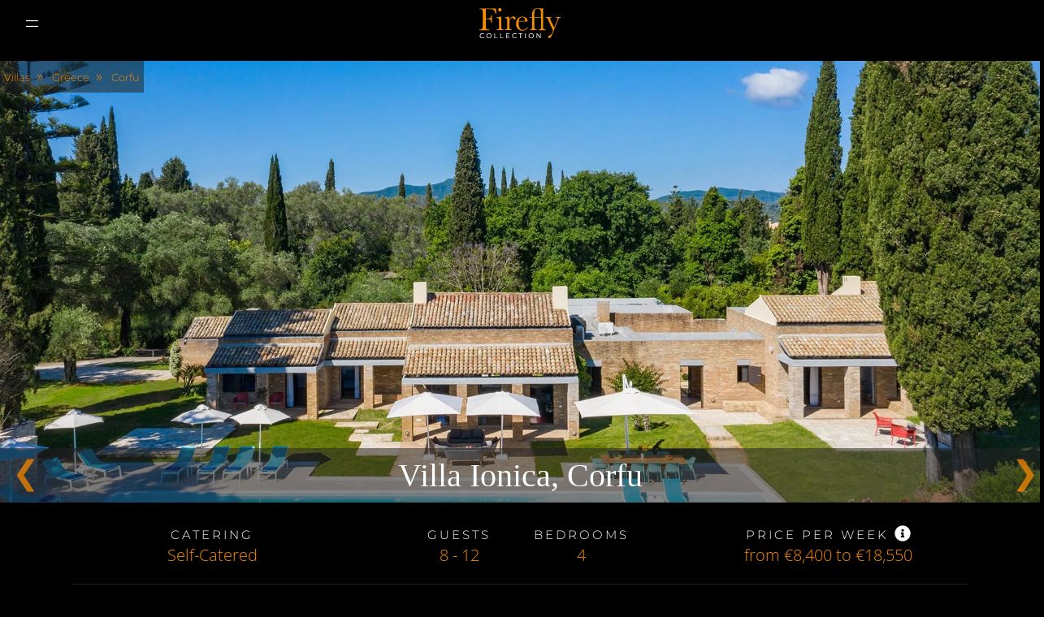

--- FILE ---
content_type: text/html; charset=UTF-8
request_url: https://www.firefly-collection.com/property/villa-ionica-corfu/
body_size: 79264
content:
<!DOCTYPE html>
<html lang="en-GB" prefix="og: https://ogp.me/ns#">
<head>
<title>Villa Ionica, Corfu - Firefly Collection</title>

<link crossorigin data-rocket-preconnect href="https://fd505970.delivery.rocketcdn.me" rel="preconnect">
<link crossorigin data-rocket-preconnect href="https://embed.tawk.to" rel="preconnect">
<link crossorigin data-rocket-preconnect href="https://maps.googleapis.com" rel="preconnect">
<link crossorigin data-rocket-preconnect href="https://www.googletagmanager.com" rel="preconnect">
<link crossorigin data-rocket-preconnect href="https://www.google.com" rel="preconnect">
<link crossorigin data-rocket-preload as="font" href="https://fonts.gstatic.com/s/librebaskerville/v24/kmKUZrc3Hgbbcjq75U4uslyuy4kn0olVQ-LglH6T17uj8Q4iDgNP.woff2" rel="preload">
<link crossorigin data-rocket-preload as="font" href="https://fonts.gstatic.com/s/baskervville/v20/YA9Br0yU4l_XOrogbkun3kQ6vLFYXmpq8sRsYuDrigS4dA.woff2" rel="preload">
<link crossorigin data-rocket-preload as="font" href="https://fd505970.delivery.rocketcdn.me/wp-content/uploads/elementor/google-fonts/fonts/opensans-memvyags126mizpba-uvwbx2vvnxbbobj2ovts2mu1ab.woff2" rel="preload">
<link crossorigin data-rocket-preload as="font" href="https://fd505970.delivery.rocketcdn.me/wp-content/uploads/elementor/google-fonts/fonts/opensans-memvyags126mizpba-uvwbx2vvnxbbobj2ovtugmu1ab.woff2" rel="preload">
<link crossorigin data-rocket-preload as="font" href="https://fd505970.delivery.rocketcdn.me/wp-content/uploads/elementor/google-fonts/fonts/opensans-memvyags126mizpba-uvwbx2vvnxbbobj2ovts-muw.woff2" rel="preload">
<link crossorigin data-rocket-preload as="font" href="https://fd505970.delivery.rocketcdn.me/wp-content/uploads/elementor/google-fonts/fonts/baskervville-ya9ur0yu4l_xorogbkun3kqqsjmp.woff2" rel="preload">
<link crossorigin data-rocket-preload as="font" href="https://fd505970.delivery.rocketcdn.me/wp-content/uploads/elementor/google-fonts/fonts/montserrat-jtusjig1_i6t8kchkm459wdhyzbi.woff2" rel="preload">
<link crossorigin data-rocket-preload as="font" href="https://fd505970.delivery.rocketcdn.me/wp-content/uploads/elementor/google-fonts/fonts/montserrat-jtusjig1_i6t8kchkm459wlhyw.woff2" rel="preload">
<link crossorigin data-rocket-preload as="font" href="https://fd505970.delivery.rocketcdn.me/wp-content/themes/FDRY-version-2/slick/slick/fonts/slick.woff" rel="preload">
<style id="wpr-usedcss">img:is([sizes=auto i],[sizes^="auto," i]){contain-intrinsic-size:3000px 1500px}.cmplz-blocked-content-notice{display:none}.cmplz-blocked-content-container,.cmplz-wp-video{animation-name:cmplz-fadein;animation-duration:.6s;background:#fff;border:0;border-radius:3px;box-shadow:0 0 1px 0 rgba(0,0,0,.5),0 1px 10px 0 rgba(0,0,0,.15);display:flex;justify-content:center;align-items:center;background-repeat:no-repeat!important;background-size:cover!important;height:inherit;position:relative}.cmplz-blocked-content-container iframe,.cmplz-wp-video iframe{visibility:hidden;max-height:100%;border:0!important}.cmplz-blocked-content-container .cmplz-blocked-content-notice,.cmplz-wp-video .cmplz-blocked-content-notice{white-space:normal;text-transform:initial;position:absolute!important;width:100%;top:50%;left:50%;transform:translate(-50%,-50%);max-width:300px;font-size:14px;padding:10px;background-color:rgba(0,0,0,.5);color:#fff;text-align:center;z-index:98;line-height:23px}.cmplz-blocked-content-container .cmplz-blocked-content-notice .cmplz-links,.cmplz-wp-video .cmplz-blocked-content-notice .cmplz-links{display:block;margin-bottom:10px}.cmplz-blocked-content-container .cmplz-blocked-content-notice .cmplz-links a,.cmplz-wp-video .cmplz-blocked-content-notice .cmplz-links a{color:#fff}.cmplz-blocked-content-container div div{display:none}.cmplz-wp-video .cmplz-placeholder-element{width:100%;height:inherit}@keyframes cmplz-fadein{from{opacity:0}to{opacity:1}}@font-face{font-family:'Libre Baskerville';font-style:normal;font-weight:400;font-display:swap;src:url(https://fonts.gstatic.com/s/librebaskerville/v24/kmKUZrc3Hgbbcjq75U4uslyuy4kn0olVQ-LglH6T17uj8Q4iDgNP.woff2) format('woff2');unicode-range:U+0000-00FF,U+0131,U+0152-0153,U+02BB-02BC,U+02C6,U+02DA,U+02DC,U+0304,U+0308,U+0329,U+2000-206F,U+20AC,U+2122,U+2191,U+2193,U+2212,U+2215,U+FEFF,U+FFFD}.ui-datepicker{text-align:center}.ui-datepicker-trigger{margin:0 0 0 5px;vertical-align:text-top}.ui-datepicker{font-family:'Open Sans',Arial,sans-serif;margin-top:2px;padding:0!important;border-color:#c9f0f5!important}.ui-datepicker{width:320px}.ui-datepicker table{width:320px;table-layout:fixed;background:#fff;border:1px solid #ccc}.ui-datepicker-title{line-height:35px!important;margin:0 10px!important}.ui-datepicker-prev span{display:none!important}.ui-datepicker-next{text-align:center}.ui-datepicker-next span{display:none!important}.ui-datepicker-prev{background-color:transparent!important;background-image:url('[data-uri]')!important;height:12px!important;width:7px!important;margin:14px 12px;display:inline-block;left:0!important;top:0!important}.ui-datepicker-next{cursor:pointer}.ui-datepicker-prev{cursor:pointer}.ui-datepicker-next{background-color:transparent!important;background-image:url('[data-uri]')!important;height:12px!important;width:8px!important;margin:14px 12px;display:inline-block;right:0!important;top:0!important}.ui-datepicker-month{border-radius:2px;background-color:#000;width:110px!important;height:22px;font-family:'Open Sans'!important;color:#f48700;font-size:14px!important;font-weight:600;text-align:left;border:none!important;margin-right:17px!important;vertical-align:text-top}.ui-datepicker-year{border-radius:2px;background-color:#000;width:61px!important;height:22px;border:none!important;font-family:'Open Sans'!important;color:#f48700;font-size:14px!important;font-weight:600;text-align:left;vertical-align:text-top}.ui-datepicker-month option,.ui-datepicker-year option{color:#3985a0!important;background-color:#fff!important;font-family:'Open Sans'!important;font-size:14px!important;font-weight:600}.ui-datepicker-month option[selected],.ui-datepicker-year option[selected]{background-color:#e5edf0!important}.ui-datepicker .ui-state-hover{border:0!important}.ui-datepicker td{vertical-align:top}.ui-datepicker .ui-state-default{border-radius:2px;border-color:#edebeb!important;width:24px;height:24px;padding:0!important;line-height:24px;text-align:center!important;font-family:'Open Sans',Arial,sans-serif;color:#707070;font-size:13px;font-weight:400!important;margin:7px 0 0 4px}.ui-datepicker .ui-state-default.ui-state-highlight{background-color:#f48700!important;color:#fff!important;margin:0}.ui-datepicker td{width:33px}.ui-state-default.ui-state-hover{border-color:#dcdcdc;background-color:#cff3f8!important}.ui-datepicker .ui-state-active{background-color:#f48700!important;color:#fff!important;margin:0}.ui-datepicker-calendar thead tr th{font-family:'Open Sans',Arial,sans-serif;color:#f48700;font-size:12px;font-weight:300;padding:.45em .3em!important}.ui-datepicker-close{display:none}.ui-datepicker thead{background-color:#f5f5f5}.ui-state-default.ui-datepicker-current{float:none!important;font-family:'Open Sans',Arial,sans-serif;color:#fff;font-size:14px;font-weight:300;text-align:left;border-width:0!important;border:none;vertical-align:top;margin:0!important;background-color:transparent!important}.ui-datepicker-buttonpane.ui-widget-content{text-align:center;background-color:#3e9aba;margin:0!important;height:28px;padding:0!important}.autocomplete{position:relative;display:inline-block;margin-top:20px}*{margin:0;padding:0}body{margin:0!important;padding:0;background:#000;color:#fff;font-family:'Open Sans',sans-serif}img{max-width:100%}input[type=checkbox]{margin-top:-25px}input[type=checkbox]{-webkit-font-smoothing:antialiased;text-rendering:optimizeSpeed;width:13px;height:13px;margin:0;margin-right:1px;display:block;float:left;position:relative;cursor:pointer;margin-top:4px}input[type=checkbox]:after{content:"";vertical-align:middle;text-align:center;line-height:13px;position:absolute;cursor:pointer;height:13px;width:13px;left:0;top:0;font-size:10px;-webkit-box-shadow:inset 0 1px 1px #d4702a,0 1px 0 #d4702a;-moz-box-shadow:inset 0 1px 1px #d4702a,0 1px 0 #d4702a;box-shadow:inset 0 1px 1px #d4702a,0 1px 0 #d4702a;background:#d4702a}input[type=checkbox]:checked:hover:after,input[type=checkbox]:hover:after{background:#d4702a;content:'\25FB';color:#fff}input[type=checkbox]:checked:after{background:#d4702a;content:'\2714';color:#fff}#hamburgerco{margin:0!important;background-color:transparent;background-image:url(https://fd505970.delivery.rocketcdn.me/wp-content/themes/FDRY-version-2/images/hamburger-menu.svg);background-position:center;background-repeat:no-repeat;position:relative;background-size:15px;cursor:pointer;display:block;top:5px;margin-right:30px;background-position-y:center;background-position-x:left}#hamburgerco.active{background-image:url(https://fd505970.delivery.rocketcdn.me/wp-content/themes/FDRY-version-2/images/close-menu.svg)}.close-menuco{display:none;position:absolute;top:18px;right:5px;color:#fff;cursor:pointer;font-size:22px;padding:15px}nav.principal-menu.comp ul li a{border:0!important;padding:0!important;background-image:none}.link-companies{font-size:15px;font-weight:500;letter-spacing:.15px;color:#fff;padding-right:30px}.menu-companies{z-index:999;height:100vh;background-color:#000;position:fixed;top:0;right:-100%;width:100%;transition:.8s;top:50px}.menu-companies.active{right:0}.menu-companies .column{width:100%!important}.menu-companies ul{background-color:#000;max-width:100%;float:none;color:#fff}.menu-companies ul li{display:block;width:100%;text-align:left;margin-right:0!important}.menu-companies ul li a{display:inline-block;font-size:16px;padding:23px 30px;font-family:Montserrat,sans-serif;text-transform:uppercase;letter-spacing:3px;color:#f48700}.menu-companies ul li p{color:#fff;font-size:15px;line-height:25px;text-transform:lowercase}.menu-companies ul li p:first-letter{text-transform:uppercase}#hamburgerco{display:inline-block;padding:31px 0;position:relative;top:8px}.close-menuco{display:block}.menu-companies ul li.menu-item-has-children{background-image:url(https://fd505970.delivery.rocketcdn.me/wp-content/themes/FDRY-version-2/images/arrow-down-filled-triangle.svg);background-repeat:no-repeat;background-position-y:22px;background-position-x:95%}.menu-companies ul li.menu-item-has-children ul li.menu-item-has-children{background-image:none}.menu-companies ul li.menu-item-has-children:hover ul{display:block}.menu-companies ul li ul{background-color:#222;display:none}.menu-companies ul li ul li a{background-color:transparent!important;color:#f48700!important}.menu-companies ul li ul li.menu-item-has-children{background-image:url(https://fd505970.delivery.rocketcdn.me/wp-content/themes/FDRY-version-2/images/arrow-down-filled-triangle.svg)!important;background-repeat:no-repeat!important;background-position-y:22px!important;background-position-x:95%!important;background-size:10px!important}.menu-companies ul li ul li.menu-item-has-children.active>ul{display:block!important;position:relative!important}.menu-companies ul li ul li ul{background:#000!important;display:none!important}.menu-companies ul li ul li ul li{border-bottom:0!important}.menu-companies ul li ul li ul li a{background-color:transparent!important;color:#fff!important;border-bottom:0!important;background-image:none!important}#count-circle{display:inline-block;background-color:#f48700;border-radius:50px;width:15px;height:auto;font-size:10px;padding:5px;text-align:center}.container{width:95%;max-width:1300px;margin:0 auto;display:block}.clear{clear:both;font-size:1px;height:0;line-height:0}.right{text-align:right;float:right!important}.center{text-align:center}.table-cell{width:100%;display:table-cell;background-color:rgba(102,102,102,.2);vertical-align:middle;transition:.8s}.column{display:block;width:100%;float:left}.c_10{width:10%}.c_45{width:45%}.c_50{width:50%}h1,h2,h3,h4{font-weight:700;font-family:Baskerville,serif}h1{font-size:40px;line-height:57px;font-weight:100!important}h2{font-size:31px;line-height:47px}h3{font-size:23px;line-height:30px;font-weight:100}h4{font-size:21px;line-height:27px;font-weight:100}p{font-size:18px;line-height:20px}li{font-size:13px;line-height:20px}a{text-decoration:none;transition:.8s}p a{color:#f48700}strong{font-weight:700}.read-more{text-transform:capitalize;display:inline-block;background:#f48700;padding:10px 40px;color:#fff;font-size:18px;font-weight:300}.read-more:hover{background-color:#d7995d;color:#fff}header{background-color:#000;position:fixed;width:100%;z-index:99999}header .container{max-width:1400px}.logo{display:block;margin:15px auto;font-size:18px;text-align:center}.logo svg{height:18px}.logo-header{position:relative;width:75%}.lup-icon{width:10px}.modal{min-width:258px;display:none;position:fixed;z-index:2;padding-top:100px;left:0;top:0;width:100%;height:100%;overflow:auto;transition:2s}.map-icon{width:50px;position:relative;top:4px;margin-top:-55px}.close{color:#aaa;text-align:right;font-size:28px;font-weight:700}.close:focus,.close:hover{color:#000;text-decoration:none;cursor:pointer}.countriesHTML select{text-transform:uppercase}.regionsHTML select{text-transform:uppercase}.ajax-loader{width:100%;height:40px;padding:5px 26px;background:#fff;margin-bottom:10px}.countriesHTML,.regionsHTML{background:0 0!important;border:none!important;width:100%!important;height:auto!important;padding:0!important}input[type=submit]{-webkit-appearance:none;-moz-appearance:none;appearance:none}nav ul{list-style:none}nav ul li{display:inline-block}nav ul li a:hover{border-bottom:5px solid #f48700}.menu-my-principal-menu-right-container{display:inline-block}.images-header{display:inline-block;position:relative;top:-30px}.images-header img{margin:0 10px}nav ul li{float:left;text-transform:uppercase;list-style:none}nav ul li a{display:block;font-size:12px;padding:23px 10px;margin:0 5px;font-family:Montserrat,sans-serif;text-transform:uppercase;letter-spacing:3px;color:#f48700;border-bottom:5px solid transparent}#menu-my-principal-menu-right li:first-of-type a{background-image:none}nav ul li.menu-item-has-children a{background-image:url(https://fd505970.delivery.rocketcdn.me/wp-content/themes/FDRY-version-2/images/arrow-down-filled-triangle.svg);background-repeat:no-repeat;background-position-x:100%;background-position-y:center;background-size:5px}nav ul li ul{display:none;background:rgba(0,0,0,.9);width:100%;max-width:900px;left:0;z-index:999;columns:3;column-gap:30px}nav ul li ul li ul{columns:1}nav ul li ul li{width:100%;position:initial;float:none;display:inline-block;margin-top:20px}nav ul li ul li{width:100%;margin:0 0 5px}nav ul li ul li.menu-item-has-children a{background-image:none}nav ul li ul li a{width:90%;padding:10px 5%}nav ul li ul li a:hover{border-bottom:5px solid transparent}nav ul li.active ul{display:block;position:absolute;padding:20px 0;width:900px;transition:2s}nav ul li.active ul li ul{display:block!important;position:initial;background:0 0;padding:0}nav ul li ul li ul{display:block!important;width:auto!important}nav ul li ul li ul li{list-style:square inside;width:100%!important}nav ul li ul li ul li a{color:#fff;padding:0 5%;width:90%}nav ul li ul li ul li a:hover{border-bottom:5px solid transparent!important}.wrap{transition:.8s;margin:auto!important;font-size:0!important;text-align:center!important;background-position:bottom!important;background-size:125px!important;background-repeat:no-repeat!important;position:absolute!important;padding:130px 0 10px!important;background-color:#000!important;width:170px!important;left:0;right:0}.wrap.highlight{padding-top:10px!important}.wrap.highlight .logo-header{width:61%}a:focus,input.form-control:focus,input:focus{outline:0!important;outline-width:0!important;box-shadow:none;-moz-box-shadow:none;-webkit-box-shadow:none}#banner-home .slick-prev{left:0}#banner-home .slick-next{right:0}#banner-home .slick-prev::before{content:"\00a0 "!important;background-image:url(https://fd505970.delivery.rocketcdn.me/wp-content/themes/FDRY-version-2/images/left-arrow.svg);background-repeat:no-repeat;background-size:20px;background-position-y:center;padding:10px;display:block;background-position-x:center}#banner-home .slick-next::before{content:"\00a0 "!important;background-image:url(https://fd505970.delivery.rocketcdn.me/wp-content/themes/FDRY-version-2/images/right-arrow.svg);background-repeat:no-repeat;background-size:20px;background-position-y:center;padding:10px;display:block;background-position-x:center}#banner-home .slick-next,#banner-home .slick-prev{background-color:#f48700;width:55px;height:45px;opacity:.8;z-index:999}#banner-home .slick-next:hover,#banner-home .slick-prev:hover{opacity:1}#comments .slick-next{right:0!important}#comments .slick-prev{left:0!important;z-index:999999}#comments .slick-prev::before{content:"\00a0 "!important;background-image:url(https://fd505970.delivery.rocketcdn.me/wp-content/themes/FDRY-version-2/images/left-arrow.svg);background-repeat:no-repeat;background-size:20px;background-position-y:center;padding:10px;display:block;background-position-x:center}#comments .slick-next::before{content:"\00a0 "!important;background-image:url(https://fd505970.delivery.rocketcdn.me/wp-content/themes/FDRY-version-2/images/right-arrow.svg);background-repeat:no-repeat;background-size:20px;background-position-y:center;padding:10px;display:block;background-position-x:center}#comments .slick-next,#comments .slick-prev{background-color:#f48700;width:55px;height:45px;opacity:.8;z-index:999}#comments .slick-next:hover,#comments .slick-prev:hover{opacity:1}#inspiration .slick-prev::before{content:"\00a0 "!important;background-image:url(https://fd505970.delivery.rocketcdn.me/wp-content/themes/FDRY-version-2/images/left-arrow.svg);background-repeat:no-repeat;background-size:20px;background-position-y:center;padding:10px;display:block;background-position-x:center}#inspiration .slick-next::before{content:"\00a0 "!important;background-image:url(https://fd505970.delivery.rocketcdn.me/wp-content/themes/FDRY-version-2/images/right-arrow.svg);background-repeat:no-repeat;background-size:20px;background-position-y:center;padding:10px;display:block;background-position-x:center}#inspiration .slick-next,#inspiration .slick-prev{background-color:#f48700;width:55px;height:45px;opacity:.8}#inspiration .slick-next:hover,#inspiration .slick-prev:hover{opacity:1}#inspiration .slick-prev{left:0!important;z-index:999}#inspiration .slick-next{right:0!important}#contact{background-color:#312e2e;color:#fff;text-align:center}#contact p{color:#fff;font-size:18px;font-weight:300;max-width:520px;width:100%;margin-bottom:20px}.panel{padding:0 18px;display:none;background-color:#fff;overflow:hidden;transition:1.5s}#property-gallery .slick-prev{left:0!important;z-index:999}#property-gallery .slick-next{right:0!important}#property-gallery .slick-prev::before{content:"\00a0 "!important;background-image:url(https://fd505970.delivery.rocketcdn.me/wp-content/themes/FDRY-version-2/images/left-arrow.svg);background-repeat:no-repeat;background-size:20px;background-position-y:center;padding:10px;display:block;background-position-x:center}#property-gallery .slick-next::before{content:"\00a0 "!important;background-image:url(https://fd505970.delivery.rocketcdn.me/wp-content/themes/FDRY-version-2/images/right-arrow.svg);background-repeat:no-repeat;background-size:20px;background-position-y:center;padding:10px;display:block;background-position-x:center}#property-gallery .slick-next,#property-gallery .slick-prev{background-color:#f48700;width:55px;height:45px;opacity:.8}#property-gallery .slick-next:hover,#property-gallery .slick-prev:hover{opacity:1}.filters select{text-transform:uppercase;display:block;background:0 0;padding:5px 26px;color:#fff;font-size:14px;letter-spacing:2px;line-height:30px;-webkit-appearance:none;-moz-appearance:none;appearance:none;-webkit-border-radius:0;-moz-border-radius:0;border-radius:0;border:1px solid #ccc;outline:0;width:100%;cursor:pointer;background-image:url(https://fd505970.delivery.rocketcdn.me/wp-content/themes/FDRY-version-2/images/arrowselect2.png);background-repeat:no-repeat;background-position-x:95%;background-position-y:center;background-size:20px;-moz-appearance:none;-webkit-appearance:none;appearance:none}.filters .read-more{font-size:12px;padding:14px 5%;width:90%;text-align:center;text-transform:uppercase}.filters input[type=submit]{background:#f48700;padding-top:0;line-height:1;height:43px;border:none;outline:0;display:block;width:100%;color:#fff;font-size:inherit;font-family:inherit;font-weight:300}.author{margin-top:30px}.author h3{color:#f48700;font-size:32px;font-weight:300}input[type=date]{width:90%;height:40px;padding:5px 10px;display:block;-webkit-appearance:textfield;-moz-appearance:textfield;min-height:1.2em;background-repeat:no-repeat;background-position-x:98%;background-position-y:center;background-size:15px;border:1px solid #7a7a7a;background-color:#fff;border-radius:0}textarea{color:#000!important;border-radius:0;font-size:16px;margin-bottom:10px;font-family:'Open Sans',sans-serif!important;width:100%;padding:11px 0;border:none;border-bottom:1px solid #191818}textarea{height:70px}.closeform{color:#aaa;float:right;font-size:28px;font-weight:700}.closeform:focus,.closeform:hover{color:#000;text-decoration:none;cursor:pointer}#add-shortlist{top:0;left:0;bottom:0;right:0;background:0 0;z-index:99999;width:100%;height:100%;display:none;position:relative}#add-shortlist .container{max-width:250px;padding:25px;margin-top:0;background:rgba(56,56,56,.9);top:65%;position:fixed;left:2%;border:2px solid #fff}#add-shortlist .container p{color:#fff;margin:0 0 5px}#modal-shortlist-msg{font-weight:300}#add-shortlist .container p span{display:inline-block;color:#f48700;padding:5px;float:right;position:absolute;right:10px;top:0;font-weight:600;font-size:28px}#add-shortlist .link-text{display:inline-block;font-size:12px;font-family:Montserrat,sans-serif;text-transform:uppercase;letter-spacing:3px;color:#f48700;margin:20px 0 0;font-weight:500}#gallery{background-color:#f5f5f5;position:relative;padding:0;text-align:center;margin:0}#main ul{padding-left:20px}#map{width:100%;height:500px}.acf-map{width:100%;height:500px}.acf-map img{max-width:inherit!important}.grecaptcha-badge{visibility:hidden}footer{padding:50px 0 10px;color:#fff;background-color:#111}footer a{color:#fff}footer a:hover{color:#f8cd46}footer li{list-style:none}footer li a{font-family:Montserrat,sans-serif;color:#fff;text-transform:uppercase;font-weight:300;line-height:40px;letter-spacing:3px;font-size:11px}.hide-mobiles{display:inline-block}@media(max-width:1331px){nav ul li a{padding:23px 10px}}@media(max-width:1160px){.wrap{width:auto!important}#hamburgerco,.images-header{transform:scale(.9)}}@media(max-width:1120px){nav ul li a{font-size:10px}}@media(max-width:1070px){nav ul li a{padding:15px!important}}@media(max-width:1360px){.hide-mobiles{display:none!important}.images-header{top:25px}.images-header img{margin:0 5px}nav ul li a{font-size:12px;width:90%;padding:15px 5%!important}.menu-companies ul li a{width:90%;padding:15px 5%!important}.hmbgr{display:block!important}.menu-my-principal-menu-left-container{display:none!important}nav .menu-my-principal-menu-right-container{display:none!important}.hmbgr .menu-my-principal-menu-left-container{display:block!important}.hmbgr .menu-my-principal-menu-right-container{display:block!important}header .c_45.right{position:relative}header .c_45{width:35%}header .c_10{width:30%}.wrap{position:relative!important;text-align:initial!important;padding:10px 0!important;left:0!important}.logo-header{position:relative;max-width:100px;margin:0 auto;display:block}.wrap.highlight .logo-header{width:50%}.menu-companies{overflow-y:scroll}}@media(max-width:900px){.filters .column{width:100%}}@media(max-width:800px){footer .c_50{width:100%}footer li a{font-size:13px}}@media(max-width:750px){.banner-type .information{padding-top:100px!important;padding-bottom:100px!important;display:block!important;text-align:center}.banner-type .image{text-align:center!important;padding-top:30px!important}.banner-type .information h3{font-size:22px!important;line-height:25px!important}.banner-type .information h2{font-size:32px!important;line-height:34px!important}.banner-type .information p{font-size:18px!important;line-height:20px!important}}@media(max-width:700px){.service .column{width:100%}}@media(max-width:610px){#contact p{max-width:100%}}img{height:auto}@media(max-width:950px){header{position:fixed!important}}.filters select optgroup,.filters select option{background:#312e2e!important;text-shadow:0 1px 0 rgba(0,0,0,.4)}.wrap{z-index:99999}.big-style-menu li a{font-family:Montserrat,sans-serif}.big-style-menu .sub-menu{width:100%;height:100vh;left:0;max-width:100%;padding:0;flex-wrap:nowrap;gap:0}.big-style-menu li.active .sub-menu{display:flex}.big-style-menu .sub-menu li{display:none;padding:0;break-inside:avoid-column;padding:0 5%;width:90%}.big-style-menu .sub-menu li:first-child,.big-style-menu .sub-menu li:nth-child(2){display:block!important;background-color:#222}.big-style-menu .sub-menu li a{display:block;width:100%!important;max-width:100%;margin:25px auto 15px;font-size:26px;line-height:30px;font-weight:300;text-align:center;padding:0;font-family:'Libre Baskerville','Open Sans',serif;text-transform:none;letter-spacing:normal!important}.big-style-menu .sub-menu li:first-child a,.big-style-menu .sub-menu li:nth-child(2) a{color:#fff}.big-style-menu .sub-menu li:nth-child(2) ul li a{text-align:right!important}.big-style-menu .sub-menu li:first-child .sub-menu li a{text-align:left!important}.big-style-menu .sub-menu li.menu-item-151284 .sub-menu{columns:3;column-gap:10px;max-height:calc(95vh - 110px)!important}.big-style-menu .sub-menu li.menu-item-151222 .sub-menu,.big-style-menu .sub-menu li.menu-item-151223 .sub-menu,.big-style-menu .sub-menu li.menu-item-151264 .sub-menu{columns:3;column-gap:10px;max-height:calc(95vh - 110px)!important}.big-style-menu .sub-menu .sub-menu{columns:1;margin:auto;column-gap:0;height:auto;display:block!important;margin-top:15px}.big-style-menu .sub-menu .sub-menu .sub-menu{columns:1!important;margin-top:5px!important}.big-style-menu .sub-menu .sub-menu li{background-color:transparent!important;display:block!important;width:100%!important;padding:0!important}.big-style-menu .sub-menu .sub-menu li a{color:#f48700!important;font-size:19px!important;line-height:24px;margin:0 auto!important;text-transform:none;font-family:Baskerville,'Open Sans',serif;letter-spacing:normal!important;break-inside:avoid}.big-style-menu .sub-menu .sub-menu li a:hover{text-decoration:underline}.big-style-menu .sub-menu .sub-menu .menu-item-has-children .sub-menu{height:auto;position:relative;margin-bottom:15px}.big-style-menu .sub-menu .sub-menu .menu-item-has-children .sub-menu li{display:block;margin:0}.big-style-menu .sub-menu .sub-menu .menu-item-has-children .sub-menu li a{color:#fff!important;font-size:14px!important;line-height:16px;margin:0;font-family:Montserrat,sans-serif;letter-spacing:normal!important}.btn-close{display:block!important;width:140px!important;height:auto!important;position:fixed;bottom:10%;left:calc(50% - 90px);padding:0!important;z-index:9999;display:none!important}.active .btn-close{display:inline-block!important;z-index:10}.btn-close a{cursor:pointer;display:block!important;height:auto!important;border:1px solid #000!important;padding:10px 20px!important;color:#f48700;text-align:center!important;font-size:12px!important;line-height:20px!important;margin:0;background-image:none!important;background-color:#000;text-transform:uppercase!important;letter-spacing:3px;font-family:Montserrat,sans-serif!important}.btn-close a:hover{border:1px solid #f48700!important;background-color:#f48700;color:#000}.big-style-menu li .sub-menu li .sub-menu:after{display:none}#close-btn-top{display:none;width:250px!important;height:155%!important;position:fixed;bottom:0;left:calc(50% - 125px);padding:0!important;background-color:transparent;z-index:99999}.border-nav-white a{border:1px solid #fff!important;padding:12px 18px;vertical-align:middle;display:inline-block;margin:12px 5px 12px 15px;color:#fff;font-family:Montserrat,sans-serif;text-transform:uppercase;letter-spacing:3px;font-size:12px}.border-nav-white a:hover{border:1px solid #f48700!important;color:#f48700}@media(min-width:1360px){.wrap.highlight{padding-top:15px!important}.menu-companies ul li ul{background-color:#393839!important}.menu-companies ul li ul li a{text-transform:none!important}.menu-companies ul li ul li ul{background-color:#f7f7f7!important}.menu-companies ul li ul li ul li a{color:#000!important;font-family:Baskerville,'Open Sans',serif}.menu-companies ul li ul li ul li ul{background-color:#fff!important}.menu-companies ul li ul li ul li ul li a{color:#f48700!important;font-size:14px;line-height:16px;font-family:Montserrat,sans-serif}.btn-close{display:none!important}}.banner-type{width:100%;position:relative;background-color:#333}.banner-type .bag-img{width:100%;height:100%;top:0;left:0;position:absolute;object-fit:cover;object-position:center}.banner-type .information h2{color:#f48700;max-width:700px;font-weight:300;font-size:50px;line-height:53px;margin-bottom:25px}.banner-type .image{text-align:right}.banner-type .image img{display:inline-block;max-width:160px;width:100%}.banner-type .read-more{margin-top:10px;background-color:#000!important;color:#f48700!important;font-family:Montserrat,Sans-serif;font-size:12px;font-weight:300;text-transform:uppercase;letter-spacing:3px;margin-right:20px}.banner-type .read-more:hover{color:#000!important;background-color:#f48700!important}.open-tip .elementor-icon{fill:#fff}#wpadminbar{height:auto!important}.open-search{cursor:pointer!important}.wpforms-error:before{background-color:#f48d00!important}.wpforms-required-label{color:#f48d00!important}.wpforms-error{font-weight:400!important;color:#f48d00!important;padding:0 0 0 5px!important;position:relative}input.wpforms-error{border-color:#f48d00!important}.loading{padding:50px 0;text-align:center}.loader{display:block;width:30px;height:30px;border:5px solid #ccc;border-top:5px solid #f48700;border-radius:50%;animation:1s linear infinite spin;margin:10px auto}@keyframes spin{0%{transform:rotate(0)}100%{transform:rotate(360deg)}}video:-moz-full-screen,video:-webkit-full-screen,video:fullscreen{position:fixed!important;top:0!important;left:0!important;width:100vw!important;height:100vh!important;z-index:99999!important;background:#000!important}video::-webkit-media-controls-fullscreen-button{display:none!important}.btn-line .container h2{color:#fff;font-family:Baskervville,Sans-serif;font-size:50px;line-height:60px;font-weight:100;stroke:#000;margin-bottom:25px;text-align:center}.banner-type .information .h2{color:#f48700;max-width:700px;font-weight:300;font-size:50px;line-height:53px;margin-bottom:25px}footer{z-index:100!important}@font-face{font-family:Baskervville;font-style:normal;font-weight:400;font-display:swap;src:url(https://fonts.gstatic.com/s/baskervville/v20/YA9Br0yU4l_XOrogbkun3kQ6vLFYXmpq8sRsYuDrigS4dA.woff2) format('woff2');unicode-range:U+0000-00FF,U+0131,U+0152-0153,U+02BB-02BC,U+02C6,U+02DA,U+02DC,U+0304,U+0308,U+0329,U+2000-206F,U+20AC,U+2122,U+2191,U+2193,U+2212,U+2215,U+FEFF,U+FFFD}.container{max-width:1400px;width:95%;margin:auto;display:block}.container.second{max-width:900px}.property-information .card-property .image-property .slick-prev{font-family:Montserrat,sans-serif;left:15px!important;z-index:99!important;top:calc(50% - 20px)!important}.property-information .card-property .image-property .slick-prev:before{color:#f48700!important;content:"❮"!important}.property-information .card-property .image-property .slick-next{font-family:Montserrat,sans-serif;right:15px!important;z-index:99!important;top:calc(50% - 20px)!important}.property-information .card-property .image-property .slick-next:before{color:#f48700!important;content:"❯"!important}.tool-tip-modal{position:fixed;width:100%;height:100vh;background-color:rgba(0,0,0,.6);left:0;transition:.6s;top:calc(-100% - 100vh);z-index:99999;justify-content:center;display:flex;align-items:center;overflow-y:auto}.tool-tip-modal.active{top:0}.tool-tip-modal .container{width:635px;padding:30px;background-color:rgba(0,0,0,.8);position:relative}.tool-tip-modal .container .close{top:15px!important}.tool-tip-modal h2{color:#f48700;font-family:Baskervville,Sans-serif;font-size:30px;font-weight:100;margin-bottom:25px;text-align:center}.tool-tip-modal h3{color:#f48700;font-family:Baskervville,Sans-serif;font-size:23px;font-weight:100;margin-bottom:25px;margin-top:35px;text-align:center}.tool-tip-modal p{color:#edf5fe;font-family:"Open Sans",Sans-serif;font-weight:100;text-align:center;margin-bottom:15px}.read-more.second{background:#222;color:#f48700}.read-more.second:hover{background:#f48700;color:#fff}.close{position:absolute;top:-5px;right:25px;font-size:32px;font-weight:700;color:#f48700;cursor:pointer}.close:hover{color:#fff}.read-more{font-family:Montserrat,Sans-serif!important;font-size:12px!important;font-weight:400!important;text-transform:uppercase!important;letter-spacing:3px!important}.read-more svg{display:inline-block;height:20px;vertical-align:top;fill:#f48700;margin:1px 5px 0 0}.read-more:hover svg{fill:#222222}.section-property_features ul{-moz-columns:2;columns:2;-moz-column-gap:40px;column-gap:40px;text-align:center;margin-top:40px}.section-property_features ul li{list-style:none;margin-bottom:16px;font-size:16px;font-weight:300}.top-style-shortlist{display:block}.top-style-shortlist .container{transition:.6s;border:0!important;background:#000!important;text-align:center!important;top:-100%!important;z-index:999!important;right:0!important;margin:0!important;left:auto!important}.top-style-shortlist .container svg{display:inline-block;height:15px;margin:0 5px 0 0;fill:#f48700}.top-style-shortlist .link-text{margin:10px auto}.top-style-shortlist.active .container{top:60px!important}.searchMap{display:flex;width:calc(100% + 40px);justify-content:center;align-items:center;margin:25px 0 0 -20px;height:calc(100vh - 550px);background-image:url(https://fd505970.delivery.rocketcdn.me/wp-content/themes/FDRY-version-2/images/asia-550184-scaled.webp);background-position:center;background-size:contain;background-repeat:no-repeat}.searchMap a{margin-top:0!important;font-size:17px;line-height:30px}.title{font-weight:400;margin-bottom:35px;color:#fff;font-family:Baskervville,Sans-serif;font-size:30px!important;font-weight:100!important}.title.location{font-size:20px!important}@media (max-width:950px){#gallery{background-color:#000}.property-template-default{padding-top:55px!important}.section-property_features ul{-moz-columns:1;columns:1;-moz-column-gap:0px;column-gap:0;text-align:center}.section-property_features ul li{text-align:left}.section-tax_features{text-align:center!important}.section-tax_features ul li{text-align:center}.full-column ul li a{width:90%;padding:15px 5%!important;display:inline-block;font-size:16px!important;padding:23px 30px;font-family:Montserrat,sans-serif;letter-spacing:3px}}@media (max-width:765px){.property-template-default h1.page-title{font-size:24px!important;line-height:32px!important;font-weight:100!important;padding:5px 25px 7px;width:calc(100% - 50px)}.property-template-default .property-main h2,.property-template-default .property-main h3{font-size:32px!important;line-height:46px!important}}a.elementor-animation-push[href^="#"]{opacity:0;pointer-events:none;transition:opacity .5s ease-in-out}.disabled-field{opacity:.8;pointer-events:none}.icons-menu{background-color:transparent!important;background-image:none!important}.icons-menu a{font-size:0px!important;background-color:transparent!important}.icons-menu ul{display:flex!important;gap:20px;text-align:center;background-color:transparent!important;padding:0 5%}.icons-menu ul li{border:0!important;background-color:transparent!important;text-align:center}.icons-menu ul li a{width:18px;height:18px;background-size:contain;background-position:center;background-repeat:no-repeat!important;background:0 0!important}.icons-menu ul li.search-menu a{background-image:url("https://fd505970.delivery.rocketcdn.me/wp-content/themes/FDRY-version-2/images/magnifying-glass.svg")!important;background-color:transparent!important;background-repeat:no-repeat!important;background-size:contain!important;background-position:center!important}.icons-menu ul li.menu-telephone a{background-image:url("https://fd505970.delivery.rocketcdn.me/wp-content/themes/FDRY-version-2/images/phone.svg")!important;background-color:transparent!important;background-repeat:no-repeat!important;background-size:contain!important;background-position:center!important}input::-moz-placeholder{color:#333!important}input::placeholder{color:#333!important}textarea::-moz-placeholder{color:#333!important}textarea::placeholder{color:#333!important}header{top:0}nav ul li ul{display:block;position:absolute;padding:20px 0;width:900px;transition:2s}nav ul li ul li ul{display:block!important;position:initial;background:0 0;padding:0}.big-style-menu li>.sub-menu{display:flex;top:100%;overflow:hidden;max-height:0;opacity:0}.big-style-menu li>.sub-menu .sub-menu{height:auto;max-height:auto}.big-style-menu li.active .sub-menu{opacity:1;max-height:calc(100vh - 70px)}.big-style-menu li.active .sub-menu .sub-menu{height:auto;max-height:auto}.full-column .sub-menu{flex-direction:column;align-items:center;justify-content:center;background-color:#222}.full-column .sub-menu li{background-color:transparent!important;display:inline-block}.full-column .sub-menu li a{margin:0 auto!important;color:#f48700!important;font-size:20px;background-image:none}.full-column .sub-menu li a:hover{color:#fff!important}#wpforms-form-148718 p{text-align:left!important}.property-main{background-image:linear-gradient(270deg,#222 0%,var(--e-global-color-4aec032) #000)}.property-main h1,.property-main h2,.property-main h3,.property-main h4,.property-main p{color:#fff!important;border:0 solid #fff!important}.property-menu{background-color:rgba(0,0,0,.8);padding:20px;display:inline-block;position:fixed;top:120px;left:0;z-index:100;width:145px}.property-menu ul{list-style:none}.property-menu ul li{margin-bottom:10px}.property-menu a{color:#f48700;font-family:Montserrat,Sans-serif;font-size:12px;font-weight:300;text-transform:uppercase;letter-spacing:3px;text-decoration:none;transition:.6s;padding-right:20px}.property-menu a:hover{color:#fff;padding-left:10px;padding-right:10px}.property-gallery{position:relative;z-index:110;background-color:#000}.property-gallery h1{position:absolute;bottom:0;width:calc(100% - 30px);max-width:100%;text-align:center;background-color:rgba(34,34,34,.5294117647);color:#fff;padding:5px 15px;font-family:Baskerville,serif!important}.property-gallery .gallery-property-slider img{width:100%;height:calc(100vh - 176.22px);-o-object-fit:cover;object-fit:cover;-o-object-position:center;object-position:center}.property-gallery .location-type{position:absolute;top:0;background-color:rgba(34,34,34,.5294117647);font-family:Baskerville,serif!important;padding:9px 15px}.property-gallery .location-type a{font-size:13px}.location-type{background-color:#222;padding:14px 0;position:relative;z-index:999}.location-type p{margin:0;text-align:left;font-family:Montserrat,Sans-serif!important;font-weight:300!important;letter-spacing:3px!important;color:#f48700}.location-type p a{color:#f48700;text-decoration:none;font-family:Montserrat,Sans-serif!important;font-weight:300!important;letter-spacing:normal!important;vertical-align:middle;margin:0}.location-type p a:hover{color:#fff}.quick-info{padding:25px 0;background-color:#000;position:relative;z-index:999}.quick-info ul{display:flex;list-style:none}.quick-info ul li{text-align:center;color:#fff;width:100%}.quick-info ul li.little-li{max-width:150px}.quick-info ul li h3{color:#fff;font-family:Montserrat,Sans-serif;font-size:15px;font-weight:300;text-transform:uppercase;letter-spacing:3px;margin:0}.quick-info ul li p{font-family:"Open Sans",Sans-serif;font-size:20px;font-weight:300;color:#f48700}.open-tip svg{width:20px!important;height:20px!important;margin-bottom:-3px;fill:#fff}.open-tip svg path{fill:#fff}.highlights-info{background-color:#000;text-align:center;padding-top:30px;position:relative;z-index:999}.highlights-info .container{background-color:#222;padding:25px 0;max-width:1100px}.highlights-info .container .trapezoid{height:0;margin-top:-50px;border-bottom:50px solid #222;border-left:550px solid #000;border-right:550px solid #000}.highlights-info h2,.highlights-info h3{color:#fff;font-family:Montserrat,Sans-serif;font-size:15px;font-weight:300;text-transform:uppercase;letter-spacing:3px;margin:0}.highlights-info p{text-align:center;color:#f48700;font-family:"Open Sans",Sans-serif;font-size:20px;font-weight:300;line-height:30px;margin-bottom:10px}.highlights-info p.title{color:#edf5fe;font-family:Montserrat,Sans-serif;font-size:15px;font-weight:300;text-transform:uppercase;letter-spacing:3px}.image-background{position:relative;padding:25px 0;background-attachment:fixed;background-size:cover;background-position:center;border-bottom:1px solid #000}.image-background .container{position:relative;z-index:10;background-color:rgba(0,0,0,.6);color:#fff;max-width:1000px;padding:50px;border:0;min-height:388px;display:flex;flex-direction:column;justify-content:center}.image-background .container h1,.image-background .container h2,.image-background .container h3,.image-background .container h4,.image-background .container p{color:#fff}.image-background .container h3{border:0!important;padding:0}#like-me{position:relative;z-index:9999;background-color:#000;padding-top:50px}#like-me .second h2,#like-me .second h3{color:#edf5fe;font-family:Baskervville,Sans-serif;font-size:50px;font-weight:100;stroke:#000;line-height:60px;margin:0 auto 50px}.more-like-me{display:grid;grid-template-columns:repeat(4,1fr);gap:0;grid-auto-rows:minmax(100px,auto)}.more-like-me .item-box{display:inline-block;width:100%;text-decoration:none;position:relative}.more-like-me .item-box .box-information{min-height:300px;padding:25px;display:flex;flex-direction:column;align-items:flex-start;transition:.6s;position:relative;z-index:10;text-align:left;border:1px solid #000}.more-like-me .item-box .box-information h3{font-size:31px;line-height:47px;color:#fff;text-decoration:none;transition:.6s}.more-like-me .item-box .box-information p{font-size:16px;line-height:18px;text-decoration:none;color:#fff;opacity:0;transition:.6s}.more-like-me .item-box img{position:absolute;top:0;left:0;width:100%;height:100%;-o-object-fit:cover;object-fit:cover;-o-object-position:center;object-position:center;z-index:0;transition:.6s}.more-like-me .item-box img.second-img{opacity:0}.more-like-me .item-box:after{content:"";background-color:rgba(0,0,0,.4);position:absolute;top:0;left:0;width:100%;height:100%;-o-object-fit:cover;object-fit:cover;-o-object-position:center;object-position:center;z-index:0}.more-like-me .item-box:hover .box-information{align-items:flex-end}.more-like-me .item-box:hover .box-information h3{margin-top:60px}.more-like-me .item-box:hover .box-information p{opacity:1}.more-like-me .item-box:hover img.principal-img{opacity:0}.more-like-me .item-box:hover img.second-img{opacity:1}.banner-type{width:100%;position:relative;background-color:#222}.banner-type .bag-img{width:100%;height:100%;top:0;left:0;position:absolute;-o-object-fit:cover;object-fit:cover;-o-object-position:center;object-position:center}.banner-type .information{display:flex;position:relative;align-items:center;gap:20px;width:90%;padding:50px 5%;background-color:rgba(0,0,0,.6)}.banner-type .information .text{width:100%}.banner-type .information .h2,.banner-type .information h2{color:#f48700;max-width:700px;font-weight:300;font-size:50px;line-height:53px;margin-bottom:25px}.banner-type .information h3{color:#fff;font-family:Baskervville,Sans-serif;font-size:30px;line-height:32px;margin-bottom:10px;font-weight:300}.banner-type .information p{color:#fff;font-family:Baskervville,Sans-serif;font-size:18px;line-height:20px;margin-bottom:25px}.banner-type .information .image{text-align:right}.banner-type .information .image img{display:inline-block;max-width:160px;width:100%}.banner-type .information .read-more{background-color:#000!important;color:#f48700!important;font-family:Montserrat,Sans-serif;font-size:12px;font-weight:300;text-transform:uppercase;letter-spacing:3px;display:inline-block;width:auto;margin:10px 10px 10px 0;border-radius:0;border:0}.banner-type .information .read-more:hover{color:#000!important;background-color:#f48700!important}.btn-line .container h2,.btn-line .container h3{color:#fff;font-family:Baskervville,Sans-serif;font-size:50px;line-height:60px;font-weight:100;stroke:#000;margin-bottom:25px;text-align:center}.btn-line .container p{text-align:center;color:#fff;font-family:"Open Sans",Sans-serif;font-weight:300;font-size:18px;line-height:24px;margin-bottom:25px}.black-section{background-color:#000;color:#fff;padding:100px 0}.black-section h1,.black-section h2,.black-section h3,.black-section h4,.black-section p{color:#fff}.black-section label,.black-section legend{color:#fff!important}#wpforms-148718{width:100%!important}#myModal{width:auto}.modal-content{background-color:#000!important;border-radius:0!important;margin:auto!important;padding:85px 20px 0!important;border:1px solid #000!important;width:258px;color:#fff;transition:2s;position:fixed!important;right:0;top:0!important;height:calc(100% - 85px)!important;font-family:Montserrat,sans-serif}.modal-content input[type=number],.modal-content input[type=text]{background-color:#edf5fe!important;color:#333!important;font-size:14px;letter-spacing:2px;padding:10px 12px;margin-bottom:12px;width:calc(100% - 23px);border:0}.modal-content label{font-size:13px;font-weight:100;margin-bottom:20px;display:inline-block}.modal-content input[type=radio]{margin-left:10px;margin-right:10px}.modal-content .close{top:55px}.modal-content h3{letter-spacing:3px;text-align:left;font-family:Montserrat,sans-serif;text-transform:uppercase;font-size:20px!important;margin-bottom:5px;font-weight:100}.modal-content p{font-size:14px;text-align:left;text-transform:uppercase;font-weight:300;margin-bottom:15px}.modal-content input[type=text]{margin-bottom:15px;border:1px solid #353434;background:#000;color:#fff;font-size:14px;letter-spacing:2px;padding:10px 5%;width:90%}.modal-content select{border-radius:0;background:#edf5fe;padding:5px 5%;color:#333;font-size:14px;letter-spacing:2px;width:100%;height:40px;line-height:30px;-webkit-appearance:none;-moz-appearance:none;appearance:none;border-radius:0;border:1px solid #ccc;outline:0;margin-bottom:10px}.modal-content option{text-transform:uppercase}.modal-content input[type=submit]{background:0 0;border:1px solid #f48700;line-height:1;padding:10px 0;border:none;outline:0;display:block;width:100%;color:#f48700;font-size:inherit;font-family:inherit;font-weight:300;border:1px solid #f48700}.modal-content input[type=submit]:hover{background-color:#f48700;color:#fff}.modal-content .orange-link{font-family:Montserrat,sans-serif;font-size:12px;letter-spacing:3px;line-height:14px;color:#f48700;text-align:center;text-transform:uppercase;margin-top:30px;display:block}#banner-type,footer{position:relative;z-index:9999}.property-template-default #map{border-bottom:1px solid #000}.open-featured-menu{position:fixed;bottom:10px;left:10px;display:none;z-index:998}.open-featured-menu img{width:50px;height:50px;opacity:.95;position:absolute;top:0;left:0}.open-featured-menu img.close{display:none}.open-featured-menu.active img.open{display:none}.open-featured-menu.active img.close{display:block}.modal-video{display:block;width:100%;height:100lvh;background-color:#000;position:fixed;z-index:99999;top:0}.modal-video .close-modal{float:right;padding:15px 10px;font-size:24px;border:1px solid #f48700;color:#f48700;margin-top:2.5%}.modal-video .close-modal:hover{background-color:#f48700;color:#fff}.modal-video .gallery-item{width:90%;max-width:900px;display:block;margin:auto}.high-video{display:block;width:100%;max-width:500px;margin:25px auto;cursor:pointer;position:relative}.high-video svg{position:absolute;width:100%;height:100%;scale:0.5}.high-video video{width:100%;pointer-events:none}@media (max-width:1400px){.highlights-info{padding-top:0}.highlights-info .trapezoid{display:none}.btn-close{display:none!important;z-index:-1!important}.btn-close a{display:none!important}}@media (max-width:905px){.image-background .container{width:calc(100% - 100px)}.quick-info ul{display:block}.quick-info ul li{display:block;gap:10px;justify-content:center;align-items:center;margin:0 auto 10px}.quick-info ul li h3{font-size:15px;line-height:18px;margin-top:15px}.quick-info ul li p{font-size:20px;line-height:26px;margin:0;vertical-align:top}.mobile-double-line{flex-direction:column;gap:0!important}.more-like-me{grid-template-columns:repeat(2,1fr)}.property-gallery .gallery-property-slider img{height:calc(100vh - 56.2px)}.location-type{margin-top:-2px;background-color:rgba(0,0,0,.6);top:108px;padding:15px;border-radius:0;color:#f48700}.top-style-shortlist .container{left:0!important;right:auto!important}.property-information .card-property .gallery-property-slider .slick-list{width:100%!important}}@media (max-width:705px){.image-background .container{padding:25px;width:calc(95% - 50px)}}@media (max-width:550px){#like-me .second h2,#like-me .second h3{font-size:30px;line-height:38px}.more-like-me{grid-template-columns:repeat(1,1fr)}.property-gallery .gallery-property-slider img{height:calc(100vh - 55px)}}.slick-prev{font-family:Montserrat,sans-serif;left:15px!important;z-index:99!important;top:calc(100% - 50.5px)!important}.slick-prev:before{color:#f48700!important;content:"❮"!important;font-size:40px!important}.slick-next{font-family:Montserrat,sans-serif;right:15px!important;z-index:99!important;top:calc(100% - 50.5px)!important}.slick-next:before{color:#f48700!important;content:"❯"!important;font-size:40px!important}.open-filter{background-color:#000;border:1px solid #fff!important;padding:12px 18px;vertical-align:middle;display:inline-block;margin:0;color:#fff;font-family:Montserrat,sans-serif;text-transform:uppercase;letter-spacing:3px;font-size:12px}.open-filter.active{background-color:#f48700;border:1px solid #f48700}@media (max-width:805px){.slick-next,.slick-prev{top:calc(50% - 15px)!important}.title{text-align:center;width:90%;margin-left:auto;margin-right:auto;font-size:22px!important;font-weight:100!important}}#availability button[type=submit]{border:1px solid #222!important;background-color:#222;border:0!important;border-radius:0!important;padding:10px 35px!important;color:#f48700;display:block;margin:auto;font-family:Montserrat,sans-serif;font-size:12px;letter-spacing:3px}#availability button[type=submit]:hover{border:1px solid #f48700!important;background-color:#000}.elementor{position:relative;z-index:2;background:#000}input::-webkit-inner-spin-button,input::-webkit-outer-spin-button{-webkit-appearance:none;margin:0}input[type=number]{-moz-appearance:textfield}#gallery{z-index:999}.toggle-wrap{display:inline-flex;align-items:center;gap:.5rem;font-size:14px;letter-spacing:2px;width:100%}.toggle-wrap input[type=radio]{position:absolute;opacity:0;width:0;height:0}.toggle{display:inline-grid;grid-template-columns:1fr 1fr;background:0 0;padding:0;gap:0;box-shadow:inset 0 -1px 0 rgba(0,0,0,.02);margin-bottom:10px;width:100%;border:1px solid #f48700}.toggle label{-webkit-user-select:none;-moz-user-select:none;user-select:none;cursor:pointer;padding:8px 18px;text-align:center;font-weight:600;font-size:.95rem;transition:transform .12s ease,background .12s ease,color .12s ease;color:#333;font-weight:500!important;font-size:14px;margin:0 2px}.toggle label:not(.active){background:0 0;color:#f48700;padding:5px}input#chalets:checked+label[for=chalets],input#villas:checked+label[for=villas]{background:#f48700;box-shadow:0 4px 10px rgba(0,0,0,.06);color:#222!important;display:flex;justify-content:center;align-items:center;padding:5px;margin:0}.toggle label:focus{outline:rgba(100,150,255,.25) solid 0;outline-offset:2px}@media (max-width:420px){.toggle label{padding:8px 12px;font-size:.9rem}}.hide-big-s{display:none}.hide-big-s.border-nav-white{text-align:right;width:100%}.hide-big-s.border-nav-white a{display:inline-block;margin:5px 0;font-size:10px;padding:7.5px 9px 7.5px 10px}.hide-small{display:inline-block}.property-template-default{padding-top:75px}@media (max-width:1390px){.open-featured-menu{display:block}.property-menu{background-color:rgba(0,0,0,.87);width:100%;position:fixed;top:calc(-100vh - 100px);padding:50px 0;height:100vh;display:block;transition:.6s;z-index:998!important}.property-menu.active{top:0}.property-menu ul{display:grid;text-align:center;grid-template-columns:repeat(2,1fr);gap:20px;margin-top:35px}.property-menu ul li{margin-bottom:15px}.property-menu ul li a{padding:0!important}.property-menu:before{content:"MENU";color:#edf5fe;font-family:Montserrat,Sans-serif;font-size:15px;font-weight:300;text-transform:uppercase;letter-spacing:3px;display:inline-block;width:100%;text-align:center}.property-gallery .location-type{top:55px;padding-left:5px;padding-right:5px}}@media (max-width:1360px){header .container{display:flex;gap:10px;align-items:center}#hamburgerco{top:3px!important;height:30px!important;padding:0!important}#count-circle{margin:6px 0 0!important}.images-header{top:0!important}.menu-companies{overflow-y:scroll;padding-top:60px;margin-top:0!important;top:-110%!important;z-index:-1;right:0;opacity:0}.menu-companies.active{top:0!important;opacity:1!important}.menu-companies ul li ul{display:none}.menu-companies ul li ul li.menu-item-has-children>a{background-image:none!important;background-repeat:no-repeat;background-position-y:22px;background-position-x:95%;padding-right:10%!important;width:75%}.menu-companies ul li ul li ul{display:none}.menu-companies ul li ul li ul li.menu-item-has-children>a{background-image:none!important;background-repeat:no-repeat;background-position-y:22px;background-position-x:95%;padding-right:10%!important;width:75%}.menu-companies ul li ul li ul li a{color:#fff!important;background-color:#000!important;padding-left:5%!important;border-bottom:solid #222}.menu-companies ul li ul li ul li ul li a{background-color:#222!important;color:#f48700!important;padding-left:10%!important;padding-right:0!important}.full-column .sub-menu{background-color:#222!important}header .hamburger-nav{display:flex;vertical-align:middle;justify-content:flex-start;align-items:center;gap:10px}.property-gallery .location-type{top:0}}@media (max-width:760px){.hide-big-s{display:inline-block}.hide-big-s.border-nav-white{display:block}.hide-small{display:none!important}header .container{gap:0;background-color:#000;width:98%;padding:0 1%}.property-gallery .location-type{top:0}.modal-video .close-modal{position:absolute;right:10px}.banner-type .information .h2{font-size:32px!important;line-height:34px!important}}.open-submenu>.sub-menu{display:block!important}:root{--direction-multiplier:1}body.rtl,html[dir=rtl]{--direction-multiplier:-1}.elementor-screen-only,.screen-reader-text,.screen-reader-text span,.ui-helper-hidden-accessible{height:1px;margin:-1px;overflow:hidden;padding:0;position:absolute;top:-10000em;width:1px;clip:rect(0,0,0,0);border:0}.elementor *,.elementor :after,.elementor :before{box-sizing:border-box}.elementor a{box-shadow:none;text-decoration:none}.elementor hr{background-color:transparent;margin:0}.elementor img{border:none;border-radius:0;box-shadow:none;height:auto;max-width:100%}.elementor embed,.elementor iframe,.elementor object,.elementor video{border:none;line-height:1;margin:0;max-width:100%;width:100%}.elementor-element{--flex-direction:initial;--flex-wrap:initial;--justify-content:initial;--align-items:initial;--align-content:initial;--gap:initial;--flex-basis:initial;--flex-grow:initial;--flex-shrink:initial;--order:initial;--align-self:initial;align-self:var(--align-self);flex-basis:var(--flex-basis);flex-grow:var(--flex-grow);flex-shrink:var(--flex-shrink);order:var(--order)}.elementor-element:where(.e-con-full,.elementor-widget){align-content:var(--align-content);align-items:var(--align-items);flex-direction:var(--flex-direction);flex-wrap:var(--flex-wrap);gap:var(--row-gap) var(--column-gap);justify-content:var(--justify-content)}.elementor-invisible{visibility:hidden}@media (max-width:767px){.elementor-widget-wrap .elementor-element.elementor-widget-mobile__width-initial{max-width:100%}.elementor-mobile-align-center{text-align:center}.elementor-mobile-align-center .elementor-button{width:auto}}:root{--page-title-display:block}.elementor-widget-wrap{align-content:flex-start;flex-wrap:wrap;position:relative;width:100%}.elementor:not(.elementor-bc-flex-widget) .elementor-widget-wrap{display:flex}.elementor-widget-wrap>.elementor-element{width:100%}.elementor-widget-wrap.e-swiper-container{width:calc(100% - (var(--e-column-margin-left,0px) + var(--e-column-margin-right,0px)))}.elementor-widget{position:relative}.elementor-widget:not(:last-child){margin-bottom:var(--kit-widget-spacing,20px)}.elementor-grid{display:grid;grid-column-gap:var(--grid-column-gap);grid-row-gap:var(--grid-row-gap)}.elementor-grid .elementor-grid-item{min-width:0}.elementor-grid-0 .elementor-grid{display:inline-block;margin-bottom:calc(-1 * var(--grid-row-gap));width:100%;word-spacing:var(--grid-column-gap)}.elementor-grid-0 .elementor-grid .elementor-grid-item{display:inline-block;margin-bottom:var(--grid-row-gap);word-break:break-word}@media (min-width:1025px){#elementor-device-mode:after{content:"desktop"}}@media (min-width:-1){#elementor-device-mode:after{content:"widescreen"}}@media (max-width:-1){#elementor-device-mode:after{content:"laptop";content:"tablet_extra"}}@media (max-width:1024px){#elementor-device-mode:after{content:"tablet"}}@media (max-width:-1){#elementor-device-mode:after{content:"mobile_extra"}}@media (prefers-reduced-motion:no-preference){html{scroll-behavior:smooth}}.e-con{--border-radius:0;--border-top-width:0px;--border-right-width:0px;--border-bottom-width:0px;--border-left-width:0px;--border-style:initial;--border-color:initial;--container-widget-width:100%;--container-widget-height:initial;--container-widget-flex-grow:0;--container-widget-align-self:initial;--content-width:min(100%,var(--container-max-width,1140px));--width:100%;--min-height:initial;--height:auto;--text-align:initial;--margin-top:0px;--margin-right:0px;--margin-bottom:0px;--margin-left:0px;--padding-top:var(--container-default-padding-top,10px);--padding-right:var(--container-default-padding-right,10px);--padding-bottom:var(--container-default-padding-bottom,10px);--padding-left:var(--container-default-padding-left,10px);--position:relative;--z-index:revert;--overflow:visible;--gap:var(--widgets-spacing,20px);--row-gap:var(--widgets-spacing-row,20px);--column-gap:var(--widgets-spacing-column,20px);--overlay-mix-blend-mode:initial;--overlay-opacity:1;--overlay-transition:0.3s;--e-con-grid-template-columns:repeat(3,1fr);--e-con-grid-template-rows:repeat(2,1fr);border-radius:var(--border-radius);height:var(--height);min-height:var(--min-height);min-width:0;overflow:var(--overflow);position:var(--position);width:var(--width);z-index:var(--z-index);--flex-wrap-mobile:wrap;margin-block-end:var(--margin-block-end);margin-block-start:var(--margin-block-start);margin-inline-end:var(--margin-inline-end);margin-inline-start:var(--margin-inline-start);padding-inline-end:var(--padding-inline-end);padding-inline-start:var(--padding-inline-start)}.e-con:where(:not(.e-div-block-base)){transition:background var(--background-transition,.3s),border var(--border-transition,.3s),box-shadow var(--border-transition,.3s),transform var(--e-con-transform-transition-duration,.4s)}.e-con{--margin-block-start:var(--margin-top);--margin-block-end:var(--margin-bottom);--margin-inline-start:var(--margin-left);--margin-inline-end:var(--margin-right);--padding-inline-start:var(--padding-left);--padding-inline-end:var(--padding-right);--padding-block-start:var(--padding-top);--padding-block-end:var(--padding-bottom);--border-block-start-width:var(--border-top-width);--border-block-end-width:var(--border-bottom-width);--border-inline-start-width:var(--border-left-width);--border-inline-end-width:var(--border-right-width)}body.rtl .e-con{--padding-inline-start:var(--padding-right);--padding-inline-end:var(--padding-left);--margin-inline-start:var(--margin-right);--margin-inline-end:var(--margin-left);--border-inline-start-width:var(--border-right-width);--border-inline-end-width:var(--border-left-width)}.e-con.e-flex{--flex-direction:column;--flex-basis:auto;--flex-grow:0;--flex-shrink:1;flex:var(--flex-grow) var(--flex-shrink) var(--flex-basis)}.e-con-full,.e-con>.e-con-inner{padding-block-end:var(--padding-block-end);padding-block-start:var(--padding-block-start);text-align:var(--text-align)}.e-con-full.e-flex,.e-con.e-flex>.e-con-inner{flex-direction:var(--flex-direction)}.e-con,.e-con>.e-con-inner{display:var(--display)}.e-con-boxed.e-flex{align-content:normal;align-items:normal;flex-direction:column;flex-wrap:nowrap;justify-content:normal}.e-con-boxed{gap:initial;text-align:initial}.e-con.e-flex>.e-con-inner{align-content:var(--align-content);align-items:var(--align-items);align-self:auto;flex-basis:auto;flex-grow:1;flex-shrink:1;flex-wrap:var(--flex-wrap);justify-content:var(--justify-content)}.e-con>.e-con-inner{gap:var(--row-gap) var(--column-gap);height:100%;margin:0 auto;max-width:var(--content-width);padding-inline-end:0;padding-inline-start:0;width:100%}:is(.elementor-section-wrap,[data-elementor-id])>.e-con{--margin-left:auto;--margin-right:auto;max-width:min(100%,var(--width))}.e-con .elementor-widget.elementor-widget{margin-block-end:0}.e-con:before,.e-con>.elementor-motion-effects-container>.elementor-motion-effects-layer:before{border-block-end-width:var(--border-block-end-width);border-block-start-width:var(--border-block-start-width);border-color:var(--border-color);border-inline-end-width:var(--border-inline-end-width);border-inline-start-width:var(--border-inline-start-width);border-radius:var(--border-radius);border-style:var(--border-style);content:var(--background-overlay);display:block;height:max(100% + var(--border-top-width) + var(--border-bottom-width),100%);left:calc(0px - var(--border-left-width));mix-blend-mode:var(--overlay-mix-blend-mode);opacity:var(--overlay-opacity);position:absolute;top:calc(0px - var(--border-top-width));transition:var(--overlay-transition,.3s);width:max(100% + var(--border-left-width) + var(--border-right-width),100%)}.e-con:before{transition:background var(--overlay-transition,.3s),border-radius var(--border-transition,.3s),opacity var(--overlay-transition,.3s)}.e-con .elementor-widget{min-width:0}.e-con .elementor-widget.e-widget-swiper{width:100%}.e-con>.e-con-inner>.elementor-widget>.elementor-widget-container,.e-con>.elementor-widget>.elementor-widget-container{height:100%}.e-con.e-con>.e-con-inner>.elementor-widget,.elementor.elementor .e-con>.elementor-widget{max-width:100%}.e-con .elementor-widget:not(:last-child){--kit-widget-spacing:0px}@media (max-width:767px){#elementor-device-mode:after{content:"mobile"}.e-con.e-flex{--width:100%;--flex-wrap:var(--flex-wrap-mobile)}}.elementor-element:where(:not(.e-con)):where(:not(.e-div-block-base)) .elementor-widget-container,.elementor-element:where(:not(.e-con)):where(:not(.e-div-block-base)):not(:has(.elementor-widget-container)){transition:background .3s,border .3s,border-radius .3s,box-shadow .3s,transform var(--e-transform-transition-duration,.4s)}.elementor-heading-title{line-height:1;margin:0;padding:0}.elementor-button{background-color:#69727d;border-radius:3px;color:#fff;display:inline-block;font-size:15px;line-height:1;padding:12px 24px;fill:#fff;text-align:center;transition:all .3s}.elementor-button:focus,.elementor-button:hover,.elementor-button:visited{color:#fff}.elementor-button-content-wrapper{display:flex;flex-direction:row;gap:5px;justify-content:center}.elementor-button-text{display:inline-block}.elementor-button span{text-decoration:inherit}.elementor-icon{color:#69727d;display:inline-block;font-size:50px;line-height:1;text-align:center;transition:all .3s}.elementor-icon:hover{color:#69727d}.elementor-icon svg{display:block;height:1em;position:relative;width:1em}.elementor-icon svg:before{left:50%;position:absolute;transform:translateX(-50%)}.elementor-shape-rounded .elementor-icon{border-radius:10%}.animated{animation-duration:1.25s}.animated.infinite{animation-iteration-count:infinite}.animated.reverse{animation-direction:reverse;animation-fill-mode:forwards}@media (prefers-reduced-motion:reduce){.animated{animation:none!important}}.elementor-widget-heading .elementor-heading-title[class*=elementor-size-]>a{color:inherit;font-size:inherit;line-height:inherit}@keyframes fadeIn{from{opacity:0}to{opacity:1}}.fadeIn{animation-name:fadeIn}[data-elementor-type=popup]:not(.elementor-edit-area){display:none}.elementor-popup-modal.dialog-type-lightbox{background-color:transparent;display:flex;pointer-events:none;-webkit-user-select:auto;-moz-user-select:auto;user-select:auto}.elementor-popup-modal .dialog-buttons-wrapper,.elementor-popup-modal .dialog-header{display:none}.elementor-popup-modal .dialog-close-button{display:none;inset-inline-end:20px;margin-top:0;opacity:1;pointer-events:all;top:20px;z-index:9999}.elementor-popup-modal .dialog-close-button svg{fill:#1f2124;height:1em;width:1em}.elementor-popup-modal .dialog-widget-content{background-color:#fff;border-radius:0;box-shadow:none;max-height:100%;max-width:100%;overflow:visible;pointer-events:all;width:auto}.elementor-popup-modal .dialog-message{display:flex;max-height:100vh;max-width:100vw;overflow:auto;padding:0;width:640px}.elementor-popup-modal .elementor{width:100%}.elementor-kit-110514{--e-global-color-primary:#F48D00;--e-global-color-secondary:#54595F;--e-global-color-text:#7A7A7A;--e-global-color-accent:#F48D00;--e-global-color-2c9817e:#F48D00;--e-global-color-4aec032:#000000;--e-global-color-07e1c77:#FFFFFF;--e-global-color-746dd9e:#222222;--e-global-color-bb1d9dc:#EDF5FE;--e-global-color-c008156:#C5C8CA;--e-global-color-6b3d160:#22222287;--e-global-color-d4811b5:#222222C7;--e-global-color-edbd034:#484B4E;--e-global-color-8640e6d:#DCA24F;--e-global-color-2826826:#141414;--e-global-color-3ed2e09:#0B72FF;--e-global-color-682d072:#F48D00C4;--e-global-color-09bb104:#F48700;--e-global-color-5480a23:#272727;--e-global-typography-primary-font-family:"Open Sans";--e-global-typography-primary-font-weight:400;--e-global-typography-primary-line-height:1.42em;--e-global-typography-secondary-font-family:"Open Sans";--e-global-typography-secondary-font-weight:400;--e-global-typography-text-font-family:"Open Sans";--e-global-typography-text-font-weight:400;--e-global-typography-accent-font-family:"Open Sans";--e-global-typography-accent-font-weight:500;--e-global-typography-bda9a09-font-family:"Baskervville";--e-global-typography-bda9a09-font-weight:100;--e-global-typography-a311ba8-font-family:"Montserrat";--e-global-typography-a311ba8-font-size:12px;--e-global-typography-a311ba8-font-weight:400;--e-global-typography-a311ba8-letter-spacing:3px;font-family:"Open Sans",Sans-serif;font-weight:400;line-height:1.42em}.elementor-kit-110514 .elementor-button,.elementor-kit-110514 button,.elementor-kit-110514 input[type=button],.elementor-kit-110514 input[type=submit]{font-family:Montserrat,Sans-serif;font-size:12px;letter-spacing:3px;border-radius:0 0 0 0}.e-con{--container-max-width:1140px}.elementor-widget:not(:last-child){margin-block-end:20px}.elementor-element{--widgets-spacing:20px 20px;--widgets-spacing-row:20px;--widgets-spacing-column:20px}.elementor-119641 .elementor-element.elementor-element-15fbbeb3{--display:flex;--min-height:55px;--flex-direction:row;--container-widget-width:initial;--container-widget-height:100%;--container-widget-flex-grow:1;--container-widget-align-self:stretch;--flex-wrap-mobile:wrap;--justify-content:center;--gap:5px 5px;--row-gap:5px;--column-gap:5px;--border-radius:0px 0px 0px 0px;--padding-top:0px;--padding-bottom:0px;--padding-left:0px;--padding-right:0px}.elementor-119641 .elementor-element.elementor-element-15fbbeb3:not(.elementor-motion-effects-element-type-background),.elementor-119641 .elementor-element.elementor-element-15fbbeb3>.elementor-motion-effects-container>.elementor-motion-effects-layer{background-color:var(--e-global-color-2c9817e)}.elementor-119641 .elementor-element.elementor-element-224e80d7{--display:flex;--flex-direction:column;--container-widget-width:100%;--container-widget-height:initial;--container-widget-flex-grow:0;--container-widget-align-self:initial;--flex-wrap-mobile:wrap;--justify-content:center;--gap:35px 35px;--row-gap:35px;--column-gap:35px;border-style:solid;--border-style:solid;border-width:0 1px 1px;--border-top-width:0px;--border-right-width:1px;--border-bottom-width:1px;--border-left-width:1px;border-color:var(--e-global-color-edbd034);--border-color:var(--e-global-color-edbd034);--border-radius:0px 0px 0px 0px;--padding-top:100px;--padding-bottom:100px;--padding-left:100px;--padding-right:100px}.elementor-119641 .elementor-element.elementor-element-224e80d7:not(.elementor-motion-effects-element-type-background),.elementor-119641 .elementor-element.elementor-element-224e80d7>.elementor-motion-effects-container>.elementor-motion-effects-layer{background-color:var(--e-global-color-746dd9e)}.elementor-119641 .elementor-element.elementor-element-1b193b24>.elementor-widget-container{margin:-19px 0 -6px}.elementor-119641 .elementor-element.elementor-element-1b193b24{z-index:1;text-align:center}.elementor-119641 .elementor-element.elementor-element-1b193b24 .elementor-heading-title{font-family:Baskervville,Sans-serif;font-size:50px;font-weight:100;color:var(--e-global-color-2c9817e)}.elementor-119641 .elementor-element.elementor-element-d7c418d{z-index:1;text-align:center}.elementor-119641 .elementor-element.elementor-element-d7c418d .elementor-heading-title{font-weight:100;color:var(--e-global-color-bb1d9dc)}.elementor-widget-button .elementor-button{background-color:var(--e-global-color-accent);font-family:var( --e-global-typography-accent-font-family ),Sans-serif;font-weight:var(--e-global-typography-accent-font-weight)}.elementor-119641 .elementor-element.elementor-element-122d568 .elementor-button{background-color:var(--e-global-color-4aec032);font-family:Montserrat,Sans-serif;font-size:12px;font-weight:400;text-transform:uppercase;letter-spacing:3px;fill:var(--e-global-color-2c9817e);color:var(--e-global-color-2c9817e);border-style:solid;border-width:1px;border-color:var(--e-global-color-2c9817e);border-radius:0 0 0 0}.elementor-119641 .elementor-element.elementor-element-122d568.elementor-element{--align-self:center}#elementor-popup-modal-119641 .dialog-widget-content{animation-duration:1s;background-color:#fff;box-shadow:0 0 35px 0 rgba(0,0,0,.15)}#elementor-popup-modal-119641{background-color:var(--e-global-color-6b3d160);justify-content:center;align-items:center;pointer-events:all}#elementor-popup-modal-119641 .dialog-message{width:760px;height:auto}#elementor-popup-modal-119641 .dialog-close-button{display:flex}#elementor-popup-modal-119641 .dialog-close-button i{color:var(--e-global-color-4aec032)}#elementor-popup-modal-119641 .dialog-close-button svg{fill:var(--e-global-color-4aec032)}#elementor-popup-modal-119641 .dialog-close-button:hover i{color:#3af7bd}@media(max-width:1024px){.e-con{--container-max-width:1024px}.elementor-widget-heading .elementor-heading-title{line-height:var( --e-global-typography-primary-line-height )}.elementor-119641 .elementor-element.elementor-element-d7c418d .elementor-heading-title{font-size:16px}#elementor-popup-modal-119641 .dialog-message{width:680px}}@media(min-width:768px){.elementor-119641 .elementor-element.elementor-element-15fbbeb3{--content-width:1140px}}@media(max-width:767px){.e-con{--container-max-width:767px}.elementor-119641 .elementor-element.elementor-element-15fbbeb3{--min-height:5vh;--gap:0px 0px;--row-gap:0px;--column-gap:0px;--padding-top:0%;--padding-bottom:0%;--padding-left:0%;--padding-right:0%}.elementor-119641 .elementor-element.elementor-element-224e80d7{--padding-top:10%;--padding-bottom:10%;--padding-left:10%;--padding-right:10%}.elementor-widget-heading .elementor-heading-title{line-height:var( --e-global-typography-primary-line-height )}.elementor-119641 .elementor-element.elementor-element-1b193b24 .elementor-heading-title{font-size:37px}.elementor-119641 .elementor-element.elementor-element-d7c418d .elementor-heading-title{font-size:16px}.elementor-119641 .elementor-element.elementor-element-122d568{width:var(--container-widget-width,250px);max-width:250px;--container-widget-width:250px;--container-widget-flex-grow:0}.elementor-119641 .elementor-element.elementor-element-122d568.elementor-element{--align-self:center}#elementor-popup-modal-119641 .dialog-message{width:300px}#elementor-popup-modal-119641 .dialog-close-button{top:10px}body:not(.rtl) #elementor-popup-modal-119641 .dialog-close-button{right:10px}body.rtl #elementor-popup-modal-119641 .dialog-close-button{left:10px}}@font-face{font-family:'Open Sans';font-style:normal;font-weight:300;font-stretch:100%;font-display:swap;src:url(https://fd505970.delivery.rocketcdn.me/wp-content/uploads/elementor/google-fonts/fonts/opensans-memvyags126mizpba-uvwbx2vvnxbbobj2ovts2mu1ab.woff2) format('woff2');unicode-range:U+0307-0308,U+0590-05FF,U+200C-2010,U+20AA,U+25CC,U+FB1D-FB4F}@font-face{font-family:'Open Sans';font-style:normal;font-weight:300;font-stretch:100%;font-display:swap;src:url(https://fd505970.delivery.rocketcdn.me/wp-content/uploads/elementor/google-fonts/fonts/opensans-memvyags126mizpba-uvwbx2vvnxbbobj2ovtugmu1ab.woff2) format('woff2');unicode-range:U+0001-000C,U+000E-001F,U+007F-009F,U+20DD-20E0,U+20E2-20E4,U+2150-218F,U+2190,U+2192,U+2194-2199,U+21AF,U+21E6-21F0,U+21F3,U+2218-2219,U+2299,U+22C4-22C6,U+2300-243F,U+2440-244A,U+2460-24FF,U+25A0-27BF,U+2800-28FF,U+2921-2922,U+2981,U+29BF,U+29EB,U+2B00-2BFF,U+4DC0-4DFF,U+FFF9-FFFB,U+10140-1018E,U+10190-1019C,U+101A0,U+101D0-101FD,U+102E0-102FB,U+10E60-10E7E,U+1D2C0-1D2D3,U+1D2E0-1D37F,U+1F000-1F0FF,U+1F100-1F1AD,U+1F1E6-1F1FF,U+1F30D-1F30F,U+1F315,U+1F31C,U+1F31E,U+1F320-1F32C,U+1F336,U+1F378,U+1F37D,U+1F382,U+1F393-1F39F,U+1F3A7-1F3A8,U+1F3AC-1F3AF,U+1F3C2,U+1F3C4-1F3C6,U+1F3CA-1F3CE,U+1F3D4-1F3E0,U+1F3ED,U+1F3F1-1F3F3,U+1F3F5-1F3F7,U+1F408,U+1F415,U+1F41F,U+1F426,U+1F43F,U+1F441-1F442,U+1F444,U+1F446-1F449,U+1F44C-1F44E,U+1F453,U+1F46A,U+1F47D,U+1F4A3,U+1F4B0,U+1F4B3,U+1F4B9,U+1F4BB,U+1F4BF,U+1F4C8-1F4CB,U+1F4D6,U+1F4DA,U+1F4DF,U+1F4E3-1F4E6,U+1F4EA-1F4ED,U+1F4F7,U+1F4F9-1F4FB,U+1F4FD-1F4FE,U+1F503,U+1F507-1F50B,U+1F50D,U+1F512-1F513,U+1F53E-1F54A,U+1F54F-1F5FA,U+1F610,U+1F650-1F67F,U+1F687,U+1F68D,U+1F691,U+1F694,U+1F698,U+1F6AD,U+1F6B2,U+1F6B9-1F6BA,U+1F6BC,U+1F6C6-1F6CF,U+1F6D3-1F6D7,U+1F6E0-1F6EA,U+1F6F0-1F6F3,U+1F6F7-1F6FC,U+1F700-1F7FF,U+1F800-1F80B,U+1F810-1F847,U+1F850-1F859,U+1F860-1F887,U+1F890-1F8AD,U+1F8B0-1F8BB,U+1F8C0-1F8C1,U+1F900-1F90B,U+1F93B,U+1F946,U+1F984,U+1F996,U+1F9E9,U+1FA00-1FA6F,U+1FA70-1FA7C,U+1FA80-1FA89,U+1FA8F-1FAC6,U+1FACE-1FADC,U+1FADF-1FAE9,U+1FAF0-1FAF8,U+1FB00-1FBFF}@font-face{font-family:'Open Sans';font-style:normal;font-weight:300;font-stretch:100%;font-display:swap;src:url(https://fd505970.delivery.rocketcdn.me/wp-content/uploads/elementor/google-fonts/fonts/opensans-memvyags126mizpba-uvwbx2vvnxbbobj2ovts-muw.woff2) format('woff2');unicode-range:U+0000-00FF,U+0131,U+0152-0153,U+02BB-02BC,U+02C6,U+02DA,U+02DC,U+0304,U+0308,U+0329,U+2000-206F,U+20AC,U+2122,U+2191,U+2193,U+2212,U+2215,U+FEFF,U+FFFD}@font-face{font-family:'Open Sans';font-style:normal;font-weight:400;font-stretch:100%;font-display:swap;src:url(https://fd505970.delivery.rocketcdn.me/wp-content/uploads/elementor/google-fonts/fonts/opensans-memvyags126mizpba-uvwbx2vvnxbbobj2ovts2mu1ab.woff2) format('woff2');unicode-range:U+0307-0308,U+0590-05FF,U+200C-2010,U+20AA,U+25CC,U+FB1D-FB4F}@font-face{font-family:'Open Sans';font-style:normal;font-weight:400;font-stretch:100%;font-display:swap;src:url(https://fd505970.delivery.rocketcdn.me/wp-content/uploads/elementor/google-fonts/fonts/opensans-memvyags126mizpba-uvwbx2vvnxbbobj2ovtugmu1ab.woff2) format('woff2');unicode-range:U+0001-000C,U+000E-001F,U+007F-009F,U+20DD-20E0,U+20E2-20E4,U+2150-218F,U+2190,U+2192,U+2194-2199,U+21AF,U+21E6-21F0,U+21F3,U+2218-2219,U+2299,U+22C4-22C6,U+2300-243F,U+2440-244A,U+2460-24FF,U+25A0-27BF,U+2800-28FF,U+2921-2922,U+2981,U+29BF,U+29EB,U+2B00-2BFF,U+4DC0-4DFF,U+FFF9-FFFB,U+10140-1018E,U+10190-1019C,U+101A0,U+101D0-101FD,U+102E0-102FB,U+10E60-10E7E,U+1D2C0-1D2D3,U+1D2E0-1D37F,U+1F000-1F0FF,U+1F100-1F1AD,U+1F1E6-1F1FF,U+1F30D-1F30F,U+1F315,U+1F31C,U+1F31E,U+1F320-1F32C,U+1F336,U+1F378,U+1F37D,U+1F382,U+1F393-1F39F,U+1F3A7-1F3A8,U+1F3AC-1F3AF,U+1F3C2,U+1F3C4-1F3C6,U+1F3CA-1F3CE,U+1F3D4-1F3E0,U+1F3ED,U+1F3F1-1F3F3,U+1F3F5-1F3F7,U+1F408,U+1F415,U+1F41F,U+1F426,U+1F43F,U+1F441-1F442,U+1F444,U+1F446-1F449,U+1F44C-1F44E,U+1F453,U+1F46A,U+1F47D,U+1F4A3,U+1F4B0,U+1F4B3,U+1F4B9,U+1F4BB,U+1F4BF,U+1F4C8-1F4CB,U+1F4D6,U+1F4DA,U+1F4DF,U+1F4E3-1F4E6,U+1F4EA-1F4ED,U+1F4F7,U+1F4F9-1F4FB,U+1F4FD-1F4FE,U+1F503,U+1F507-1F50B,U+1F50D,U+1F512-1F513,U+1F53E-1F54A,U+1F54F-1F5FA,U+1F610,U+1F650-1F67F,U+1F687,U+1F68D,U+1F691,U+1F694,U+1F698,U+1F6AD,U+1F6B2,U+1F6B9-1F6BA,U+1F6BC,U+1F6C6-1F6CF,U+1F6D3-1F6D7,U+1F6E0-1F6EA,U+1F6F0-1F6F3,U+1F6F7-1F6FC,U+1F700-1F7FF,U+1F800-1F80B,U+1F810-1F847,U+1F850-1F859,U+1F860-1F887,U+1F890-1F8AD,U+1F8B0-1F8BB,U+1F8C0-1F8C1,U+1F900-1F90B,U+1F93B,U+1F946,U+1F984,U+1F996,U+1F9E9,U+1FA00-1FA6F,U+1FA70-1FA7C,U+1FA80-1FA89,U+1FA8F-1FAC6,U+1FACE-1FADC,U+1FADF-1FAE9,U+1FAF0-1FAF8,U+1FB00-1FBFF}@font-face{font-family:'Open Sans';font-style:normal;font-weight:400;font-stretch:100%;font-display:swap;src:url(https://fd505970.delivery.rocketcdn.me/wp-content/uploads/elementor/google-fonts/fonts/opensans-memvyags126mizpba-uvwbx2vvnxbbobj2ovts-muw.woff2) format('woff2');unicode-range:U+0000-00FF,U+0131,U+0152-0153,U+02BB-02BC,U+02C6,U+02DA,U+02DC,U+0304,U+0308,U+0329,U+2000-206F,U+20AC,U+2122,U+2191,U+2193,U+2212,U+2215,U+FEFF,U+FFFD}@font-face{font-family:'Open Sans';font-style:normal;font-weight:500;font-stretch:100%;font-display:swap;src:url(https://fd505970.delivery.rocketcdn.me/wp-content/uploads/elementor/google-fonts/fonts/opensans-memvyags126mizpba-uvwbx2vvnxbbobj2ovts2mu1ab.woff2) format('woff2');unicode-range:U+0307-0308,U+0590-05FF,U+200C-2010,U+20AA,U+25CC,U+FB1D-FB4F}@font-face{font-family:'Open Sans';font-style:normal;font-weight:500;font-stretch:100%;font-display:swap;src:url(https://fd505970.delivery.rocketcdn.me/wp-content/uploads/elementor/google-fonts/fonts/opensans-memvyags126mizpba-uvwbx2vvnxbbobj2ovtugmu1ab.woff2) format('woff2');unicode-range:U+0001-000C,U+000E-001F,U+007F-009F,U+20DD-20E0,U+20E2-20E4,U+2150-218F,U+2190,U+2192,U+2194-2199,U+21AF,U+21E6-21F0,U+21F3,U+2218-2219,U+2299,U+22C4-22C6,U+2300-243F,U+2440-244A,U+2460-24FF,U+25A0-27BF,U+2800-28FF,U+2921-2922,U+2981,U+29BF,U+29EB,U+2B00-2BFF,U+4DC0-4DFF,U+FFF9-FFFB,U+10140-1018E,U+10190-1019C,U+101A0,U+101D0-101FD,U+102E0-102FB,U+10E60-10E7E,U+1D2C0-1D2D3,U+1D2E0-1D37F,U+1F000-1F0FF,U+1F100-1F1AD,U+1F1E6-1F1FF,U+1F30D-1F30F,U+1F315,U+1F31C,U+1F31E,U+1F320-1F32C,U+1F336,U+1F378,U+1F37D,U+1F382,U+1F393-1F39F,U+1F3A7-1F3A8,U+1F3AC-1F3AF,U+1F3C2,U+1F3C4-1F3C6,U+1F3CA-1F3CE,U+1F3D4-1F3E0,U+1F3ED,U+1F3F1-1F3F3,U+1F3F5-1F3F7,U+1F408,U+1F415,U+1F41F,U+1F426,U+1F43F,U+1F441-1F442,U+1F444,U+1F446-1F449,U+1F44C-1F44E,U+1F453,U+1F46A,U+1F47D,U+1F4A3,U+1F4B0,U+1F4B3,U+1F4B9,U+1F4BB,U+1F4BF,U+1F4C8-1F4CB,U+1F4D6,U+1F4DA,U+1F4DF,U+1F4E3-1F4E6,U+1F4EA-1F4ED,U+1F4F7,U+1F4F9-1F4FB,U+1F4FD-1F4FE,U+1F503,U+1F507-1F50B,U+1F50D,U+1F512-1F513,U+1F53E-1F54A,U+1F54F-1F5FA,U+1F610,U+1F650-1F67F,U+1F687,U+1F68D,U+1F691,U+1F694,U+1F698,U+1F6AD,U+1F6B2,U+1F6B9-1F6BA,U+1F6BC,U+1F6C6-1F6CF,U+1F6D3-1F6D7,U+1F6E0-1F6EA,U+1F6F0-1F6F3,U+1F6F7-1F6FC,U+1F700-1F7FF,U+1F800-1F80B,U+1F810-1F847,U+1F850-1F859,U+1F860-1F887,U+1F890-1F8AD,U+1F8B0-1F8BB,U+1F8C0-1F8C1,U+1F900-1F90B,U+1F93B,U+1F946,U+1F984,U+1F996,U+1F9E9,U+1FA00-1FA6F,U+1FA70-1FA7C,U+1FA80-1FA89,U+1FA8F-1FAC6,U+1FACE-1FADC,U+1FADF-1FAE9,U+1FAF0-1FAF8,U+1FB00-1FBFF}@font-face{font-family:'Open Sans';font-style:normal;font-weight:500;font-stretch:100%;font-display:swap;src:url(https://fd505970.delivery.rocketcdn.me/wp-content/uploads/elementor/google-fonts/fonts/opensans-memvyags126mizpba-uvwbx2vvnxbbobj2ovts-muw.woff2) format('woff2');unicode-range:U+0000-00FF,U+0131,U+0152-0153,U+02BB-02BC,U+02C6,U+02DA,U+02DC,U+0304,U+0308,U+0329,U+2000-206F,U+20AC,U+2122,U+2191,U+2193,U+2212,U+2215,U+FEFF,U+FFFD}@font-face{font-family:'Open Sans';font-style:normal;font-weight:600;font-stretch:100%;font-display:swap;src:url(https://fd505970.delivery.rocketcdn.me/wp-content/uploads/elementor/google-fonts/fonts/opensans-memvyags126mizpba-uvwbx2vvnxbbobj2ovts2mu1ab.woff2) format('woff2');unicode-range:U+0307-0308,U+0590-05FF,U+200C-2010,U+20AA,U+25CC,U+FB1D-FB4F}@font-face{font-family:'Open Sans';font-style:normal;font-weight:600;font-stretch:100%;font-display:swap;src:url(https://fd505970.delivery.rocketcdn.me/wp-content/uploads/elementor/google-fonts/fonts/opensans-memvyags126mizpba-uvwbx2vvnxbbobj2ovtugmu1ab.woff2) format('woff2');unicode-range:U+0001-000C,U+000E-001F,U+007F-009F,U+20DD-20E0,U+20E2-20E4,U+2150-218F,U+2190,U+2192,U+2194-2199,U+21AF,U+21E6-21F0,U+21F3,U+2218-2219,U+2299,U+22C4-22C6,U+2300-243F,U+2440-244A,U+2460-24FF,U+25A0-27BF,U+2800-28FF,U+2921-2922,U+2981,U+29BF,U+29EB,U+2B00-2BFF,U+4DC0-4DFF,U+FFF9-FFFB,U+10140-1018E,U+10190-1019C,U+101A0,U+101D0-101FD,U+102E0-102FB,U+10E60-10E7E,U+1D2C0-1D2D3,U+1D2E0-1D37F,U+1F000-1F0FF,U+1F100-1F1AD,U+1F1E6-1F1FF,U+1F30D-1F30F,U+1F315,U+1F31C,U+1F31E,U+1F320-1F32C,U+1F336,U+1F378,U+1F37D,U+1F382,U+1F393-1F39F,U+1F3A7-1F3A8,U+1F3AC-1F3AF,U+1F3C2,U+1F3C4-1F3C6,U+1F3CA-1F3CE,U+1F3D4-1F3E0,U+1F3ED,U+1F3F1-1F3F3,U+1F3F5-1F3F7,U+1F408,U+1F415,U+1F41F,U+1F426,U+1F43F,U+1F441-1F442,U+1F444,U+1F446-1F449,U+1F44C-1F44E,U+1F453,U+1F46A,U+1F47D,U+1F4A3,U+1F4B0,U+1F4B3,U+1F4B9,U+1F4BB,U+1F4BF,U+1F4C8-1F4CB,U+1F4D6,U+1F4DA,U+1F4DF,U+1F4E3-1F4E6,U+1F4EA-1F4ED,U+1F4F7,U+1F4F9-1F4FB,U+1F4FD-1F4FE,U+1F503,U+1F507-1F50B,U+1F50D,U+1F512-1F513,U+1F53E-1F54A,U+1F54F-1F5FA,U+1F610,U+1F650-1F67F,U+1F687,U+1F68D,U+1F691,U+1F694,U+1F698,U+1F6AD,U+1F6B2,U+1F6B9-1F6BA,U+1F6BC,U+1F6C6-1F6CF,U+1F6D3-1F6D7,U+1F6E0-1F6EA,U+1F6F0-1F6F3,U+1F6F7-1F6FC,U+1F700-1F7FF,U+1F800-1F80B,U+1F810-1F847,U+1F850-1F859,U+1F860-1F887,U+1F890-1F8AD,U+1F8B0-1F8BB,U+1F8C0-1F8C1,U+1F900-1F90B,U+1F93B,U+1F946,U+1F984,U+1F996,U+1F9E9,U+1FA00-1FA6F,U+1FA70-1FA7C,U+1FA80-1FA89,U+1FA8F-1FAC6,U+1FACE-1FADC,U+1FADF-1FAE9,U+1FAF0-1FAF8,U+1FB00-1FBFF}@font-face{font-family:'Open Sans';font-style:normal;font-weight:600;font-stretch:100%;font-display:swap;src:url(https://fd505970.delivery.rocketcdn.me/wp-content/uploads/elementor/google-fonts/fonts/opensans-memvyags126mizpba-uvwbx2vvnxbbobj2ovts-muw.woff2) format('woff2');unicode-range:U+0000-00FF,U+0131,U+0152-0153,U+02BB-02BC,U+02C6,U+02DA,U+02DC,U+0304,U+0308,U+0329,U+2000-206F,U+20AC,U+2122,U+2191,U+2193,U+2212,U+2215,U+FEFF,U+FFFD}@font-face{font-family:'Open Sans';font-style:normal;font-weight:700;font-stretch:100%;font-display:swap;src:url(https://fd505970.delivery.rocketcdn.me/wp-content/uploads/elementor/google-fonts/fonts/opensans-memvyags126mizpba-uvwbx2vvnxbbobj2ovts2mu1ab.woff2) format('woff2');unicode-range:U+0307-0308,U+0590-05FF,U+200C-2010,U+20AA,U+25CC,U+FB1D-FB4F}@font-face{font-family:'Open Sans';font-style:normal;font-weight:700;font-stretch:100%;font-display:swap;src:url(https://fd505970.delivery.rocketcdn.me/wp-content/uploads/elementor/google-fonts/fonts/opensans-memvyags126mizpba-uvwbx2vvnxbbobj2ovtugmu1ab.woff2) format('woff2');unicode-range:U+0001-000C,U+000E-001F,U+007F-009F,U+20DD-20E0,U+20E2-20E4,U+2150-218F,U+2190,U+2192,U+2194-2199,U+21AF,U+21E6-21F0,U+21F3,U+2218-2219,U+2299,U+22C4-22C6,U+2300-243F,U+2440-244A,U+2460-24FF,U+25A0-27BF,U+2800-28FF,U+2921-2922,U+2981,U+29BF,U+29EB,U+2B00-2BFF,U+4DC0-4DFF,U+FFF9-FFFB,U+10140-1018E,U+10190-1019C,U+101A0,U+101D0-101FD,U+102E0-102FB,U+10E60-10E7E,U+1D2C0-1D2D3,U+1D2E0-1D37F,U+1F000-1F0FF,U+1F100-1F1AD,U+1F1E6-1F1FF,U+1F30D-1F30F,U+1F315,U+1F31C,U+1F31E,U+1F320-1F32C,U+1F336,U+1F378,U+1F37D,U+1F382,U+1F393-1F39F,U+1F3A7-1F3A8,U+1F3AC-1F3AF,U+1F3C2,U+1F3C4-1F3C6,U+1F3CA-1F3CE,U+1F3D4-1F3E0,U+1F3ED,U+1F3F1-1F3F3,U+1F3F5-1F3F7,U+1F408,U+1F415,U+1F41F,U+1F426,U+1F43F,U+1F441-1F442,U+1F444,U+1F446-1F449,U+1F44C-1F44E,U+1F453,U+1F46A,U+1F47D,U+1F4A3,U+1F4B0,U+1F4B3,U+1F4B9,U+1F4BB,U+1F4BF,U+1F4C8-1F4CB,U+1F4D6,U+1F4DA,U+1F4DF,U+1F4E3-1F4E6,U+1F4EA-1F4ED,U+1F4F7,U+1F4F9-1F4FB,U+1F4FD-1F4FE,U+1F503,U+1F507-1F50B,U+1F50D,U+1F512-1F513,U+1F53E-1F54A,U+1F54F-1F5FA,U+1F610,U+1F650-1F67F,U+1F687,U+1F68D,U+1F691,U+1F694,U+1F698,U+1F6AD,U+1F6B2,U+1F6B9-1F6BA,U+1F6BC,U+1F6C6-1F6CF,U+1F6D3-1F6D7,U+1F6E0-1F6EA,U+1F6F0-1F6F3,U+1F6F7-1F6FC,U+1F700-1F7FF,U+1F800-1F80B,U+1F810-1F847,U+1F850-1F859,U+1F860-1F887,U+1F890-1F8AD,U+1F8B0-1F8BB,U+1F8C0-1F8C1,U+1F900-1F90B,U+1F93B,U+1F946,U+1F984,U+1F996,U+1F9E9,U+1FA00-1FA6F,U+1FA70-1FA7C,U+1FA80-1FA89,U+1FA8F-1FAC6,U+1FACE-1FADC,U+1FADF-1FAE9,U+1FAF0-1FAF8,U+1FB00-1FBFF}@font-face{font-family:'Open Sans';font-style:normal;font-weight:700;font-stretch:100%;font-display:swap;src:url(https://fd505970.delivery.rocketcdn.me/wp-content/uploads/elementor/google-fonts/fonts/opensans-memvyags126mizpba-uvwbx2vvnxbbobj2ovts-muw.woff2) format('woff2');unicode-range:U+0000-00FF,U+0131,U+0152-0153,U+02BB-02BC,U+02C6,U+02DA,U+02DC,U+0304,U+0308,U+0329,U+2000-206F,U+20AC,U+2122,U+2191,U+2193,U+2212,U+2215,U+FEFF,U+FFFD}@font-face{font-family:'Open Sans';font-style:normal;font-weight:800;font-stretch:100%;font-display:swap;src:url(https://fd505970.delivery.rocketcdn.me/wp-content/uploads/elementor/google-fonts/fonts/opensans-memvyags126mizpba-uvwbx2vvnxbbobj2ovts2mu1ab.woff2) format('woff2');unicode-range:U+0307-0308,U+0590-05FF,U+200C-2010,U+20AA,U+25CC,U+FB1D-FB4F}@font-face{font-family:'Open Sans';font-style:normal;font-weight:800;font-stretch:100%;font-display:swap;src:url(https://fd505970.delivery.rocketcdn.me/wp-content/uploads/elementor/google-fonts/fonts/opensans-memvyags126mizpba-uvwbx2vvnxbbobj2ovtugmu1ab.woff2) format('woff2');unicode-range:U+0001-000C,U+000E-001F,U+007F-009F,U+20DD-20E0,U+20E2-20E4,U+2150-218F,U+2190,U+2192,U+2194-2199,U+21AF,U+21E6-21F0,U+21F3,U+2218-2219,U+2299,U+22C4-22C6,U+2300-243F,U+2440-244A,U+2460-24FF,U+25A0-27BF,U+2800-28FF,U+2921-2922,U+2981,U+29BF,U+29EB,U+2B00-2BFF,U+4DC0-4DFF,U+FFF9-FFFB,U+10140-1018E,U+10190-1019C,U+101A0,U+101D0-101FD,U+102E0-102FB,U+10E60-10E7E,U+1D2C0-1D2D3,U+1D2E0-1D37F,U+1F000-1F0FF,U+1F100-1F1AD,U+1F1E6-1F1FF,U+1F30D-1F30F,U+1F315,U+1F31C,U+1F31E,U+1F320-1F32C,U+1F336,U+1F378,U+1F37D,U+1F382,U+1F393-1F39F,U+1F3A7-1F3A8,U+1F3AC-1F3AF,U+1F3C2,U+1F3C4-1F3C6,U+1F3CA-1F3CE,U+1F3D4-1F3E0,U+1F3ED,U+1F3F1-1F3F3,U+1F3F5-1F3F7,U+1F408,U+1F415,U+1F41F,U+1F426,U+1F43F,U+1F441-1F442,U+1F444,U+1F446-1F449,U+1F44C-1F44E,U+1F453,U+1F46A,U+1F47D,U+1F4A3,U+1F4B0,U+1F4B3,U+1F4B9,U+1F4BB,U+1F4BF,U+1F4C8-1F4CB,U+1F4D6,U+1F4DA,U+1F4DF,U+1F4E3-1F4E6,U+1F4EA-1F4ED,U+1F4F7,U+1F4F9-1F4FB,U+1F4FD-1F4FE,U+1F503,U+1F507-1F50B,U+1F50D,U+1F512-1F513,U+1F53E-1F54A,U+1F54F-1F5FA,U+1F610,U+1F650-1F67F,U+1F687,U+1F68D,U+1F691,U+1F694,U+1F698,U+1F6AD,U+1F6B2,U+1F6B9-1F6BA,U+1F6BC,U+1F6C6-1F6CF,U+1F6D3-1F6D7,U+1F6E0-1F6EA,U+1F6F0-1F6F3,U+1F6F7-1F6FC,U+1F700-1F7FF,U+1F800-1F80B,U+1F810-1F847,U+1F850-1F859,U+1F860-1F887,U+1F890-1F8AD,U+1F8B0-1F8BB,U+1F8C0-1F8C1,U+1F900-1F90B,U+1F93B,U+1F946,U+1F984,U+1F996,U+1F9E9,U+1FA00-1FA6F,U+1FA70-1FA7C,U+1FA80-1FA89,U+1FA8F-1FAC6,U+1FACE-1FADC,U+1FADF-1FAE9,U+1FAF0-1FAF8,U+1FB00-1FBFF}@font-face{font-family:'Open Sans';font-style:normal;font-weight:800;font-stretch:100%;font-display:swap;src:url(https://fd505970.delivery.rocketcdn.me/wp-content/uploads/elementor/google-fonts/fonts/opensans-memvyags126mizpba-uvwbx2vvnxbbobj2ovts-muw.woff2) format('woff2');unicode-range:U+0000-00FF,U+0131,U+0152-0153,U+02BB-02BC,U+02C6,U+02DA,U+02DC,U+0304,U+0308,U+0329,U+2000-206F,U+20AC,U+2122,U+2191,U+2193,U+2212,U+2215,U+FEFF,U+FFFD}@font-face{font-family:Baskervville;font-style:normal;font-weight:400;font-display:swap;src:url(https://fd505970.delivery.rocketcdn.me/wp-content/uploads/elementor/google-fonts/fonts/baskervville-ya9ur0yu4l_xorogbkun3kqqsjmp.woff2) format('woff2');unicode-range:U+0000-00FF,U+0131,U+0152-0153,U+02BB-02BC,U+02C6,U+02DA,U+02DC,U+0304,U+0308,U+0329,U+2000-206F,U+20AC,U+2122,U+2191,U+2193,U+2212,U+2215,U+FEFF,U+FFFD}@font-face{font-family:Baskervville;font-style:normal;font-weight:500;font-display:swap;src:url(https://fd505970.delivery.rocketcdn.me/wp-content/uploads/elementor/google-fonts/fonts/baskervville-ya9ur0yu4l_xorogbkun3kqqsjmp.woff2) format('woff2');unicode-range:U+0000-00FF,U+0131,U+0152-0153,U+02BB-02BC,U+02C6,U+02DA,U+02DC,U+0304,U+0308,U+0329,U+2000-206F,U+20AC,U+2122,U+2191,U+2193,U+2212,U+2215,U+FEFF,U+FFFD}@font-face{font-family:Baskervville;font-style:normal;font-weight:600;font-display:swap;src:url(https://fd505970.delivery.rocketcdn.me/wp-content/uploads/elementor/google-fonts/fonts/baskervville-ya9ur0yu4l_xorogbkun3kqqsjmp.woff2) format('woff2');unicode-range:U+0000-00FF,U+0131,U+0152-0153,U+02BB-02BC,U+02C6,U+02DA,U+02DC,U+0304,U+0308,U+0329,U+2000-206F,U+20AC,U+2122,U+2191,U+2193,U+2212,U+2215,U+FEFF,U+FFFD}@font-face{font-family:Baskervville;font-style:normal;font-weight:700;font-display:swap;src:url(https://fd505970.delivery.rocketcdn.me/wp-content/uploads/elementor/google-fonts/fonts/baskervville-ya9ur0yu4l_xorogbkun3kqqsjmp.woff2) format('woff2');unicode-range:U+0000-00FF,U+0131,U+0152-0153,U+02BB-02BC,U+02C6,U+02DA,U+02DC,U+0304,U+0308,U+0329,U+2000-206F,U+20AC,U+2122,U+2191,U+2193,U+2212,U+2215,U+FEFF,U+FFFD}@font-face{font-family:Montserrat;font-style:normal;font-weight:100;font-display:swap;src:url(https://fd505970.delivery.rocketcdn.me/wp-content/uploads/elementor/google-fonts/fonts/montserrat-jtusjig1_i6t8kchkm459wdhyzbi.woff2) format('woff2');unicode-range:U+0100-02BA,U+02BD-02C5,U+02C7-02CC,U+02CE-02D7,U+02DD-02FF,U+0304,U+0308,U+0329,U+1D00-1DBF,U+1E00-1E9F,U+1EF2-1EFF,U+2020,U+20A0-20AB,U+20AD-20C0,U+2113,U+2C60-2C7F,U+A720-A7FF}@font-face{font-family:Montserrat;font-style:normal;font-weight:100;font-display:swap;src:url(https://fd505970.delivery.rocketcdn.me/wp-content/uploads/elementor/google-fonts/fonts/montserrat-jtusjig1_i6t8kchkm459wlhyw.woff2) format('woff2');unicode-range:U+0000-00FF,U+0131,U+0152-0153,U+02BB-02BC,U+02C6,U+02DA,U+02DC,U+0304,U+0308,U+0329,U+2000-206F,U+20AC,U+2122,U+2191,U+2193,U+2212,U+2215,U+FEFF,U+FFFD}@font-face{font-family:Montserrat;font-style:normal;font-weight:200;font-display:swap;src:url(https://fd505970.delivery.rocketcdn.me/wp-content/uploads/elementor/google-fonts/fonts/montserrat-jtusjig1_i6t8kchkm459wdhyzbi.woff2) format('woff2');unicode-range:U+0100-02BA,U+02BD-02C5,U+02C7-02CC,U+02CE-02D7,U+02DD-02FF,U+0304,U+0308,U+0329,U+1D00-1DBF,U+1E00-1E9F,U+1EF2-1EFF,U+2020,U+20A0-20AB,U+20AD-20C0,U+2113,U+2C60-2C7F,U+A720-A7FF}@font-face{font-family:Montserrat;font-style:normal;font-weight:200;font-display:swap;src:url(https://fd505970.delivery.rocketcdn.me/wp-content/uploads/elementor/google-fonts/fonts/montserrat-jtusjig1_i6t8kchkm459wlhyw.woff2) format('woff2');unicode-range:U+0000-00FF,U+0131,U+0152-0153,U+02BB-02BC,U+02C6,U+02DA,U+02DC,U+0304,U+0308,U+0329,U+2000-206F,U+20AC,U+2122,U+2191,U+2193,U+2212,U+2215,U+FEFF,U+FFFD}@font-face{font-family:Montserrat;font-style:normal;font-weight:300;font-display:swap;src:url(https://fd505970.delivery.rocketcdn.me/wp-content/uploads/elementor/google-fonts/fonts/montserrat-jtusjig1_i6t8kchkm459wdhyzbi.woff2) format('woff2');unicode-range:U+0100-02BA,U+02BD-02C5,U+02C7-02CC,U+02CE-02D7,U+02DD-02FF,U+0304,U+0308,U+0329,U+1D00-1DBF,U+1E00-1E9F,U+1EF2-1EFF,U+2020,U+20A0-20AB,U+20AD-20C0,U+2113,U+2C60-2C7F,U+A720-A7FF}@font-face{font-family:Montserrat;font-style:normal;font-weight:300;font-display:swap;src:url(https://fd505970.delivery.rocketcdn.me/wp-content/uploads/elementor/google-fonts/fonts/montserrat-jtusjig1_i6t8kchkm459wlhyw.woff2) format('woff2');unicode-range:U+0000-00FF,U+0131,U+0152-0153,U+02BB-02BC,U+02C6,U+02DA,U+02DC,U+0304,U+0308,U+0329,U+2000-206F,U+20AC,U+2122,U+2191,U+2193,U+2212,U+2215,U+FEFF,U+FFFD}@font-face{font-family:Montserrat;font-style:normal;font-weight:400;font-display:swap;src:url(https://fd505970.delivery.rocketcdn.me/wp-content/uploads/elementor/google-fonts/fonts/montserrat-jtusjig1_i6t8kchkm459wdhyzbi.woff2) format('woff2');unicode-range:U+0100-02BA,U+02BD-02C5,U+02C7-02CC,U+02CE-02D7,U+02DD-02FF,U+0304,U+0308,U+0329,U+1D00-1DBF,U+1E00-1E9F,U+1EF2-1EFF,U+2020,U+20A0-20AB,U+20AD-20C0,U+2113,U+2C60-2C7F,U+A720-A7FF}@font-face{font-family:Montserrat;font-style:normal;font-weight:400;font-display:swap;src:url(https://fd505970.delivery.rocketcdn.me/wp-content/uploads/elementor/google-fonts/fonts/montserrat-jtusjig1_i6t8kchkm459wlhyw.woff2) format('woff2');unicode-range:U+0000-00FF,U+0131,U+0152-0153,U+02BB-02BC,U+02C6,U+02DA,U+02DC,U+0304,U+0308,U+0329,U+2000-206F,U+20AC,U+2122,U+2191,U+2193,U+2212,U+2215,U+FEFF,U+FFFD}@font-face{font-family:Montserrat;font-style:normal;font-weight:500;font-display:swap;src:url(https://fd505970.delivery.rocketcdn.me/wp-content/uploads/elementor/google-fonts/fonts/montserrat-jtusjig1_i6t8kchkm459wdhyzbi.woff2) format('woff2');unicode-range:U+0100-02BA,U+02BD-02C5,U+02C7-02CC,U+02CE-02D7,U+02DD-02FF,U+0304,U+0308,U+0329,U+1D00-1DBF,U+1E00-1E9F,U+1EF2-1EFF,U+2020,U+20A0-20AB,U+20AD-20C0,U+2113,U+2C60-2C7F,U+A720-A7FF}@font-face{font-family:Montserrat;font-style:normal;font-weight:500;font-display:swap;src:url(https://fd505970.delivery.rocketcdn.me/wp-content/uploads/elementor/google-fonts/fonts/montserrat-jtusjig1_i6t8kchkm459wlhyw.woff2) format('woff2');unicode-range:U+0000-00FF,U+0131,U+0152-0153,U+02BB-02BC,U+02C6,U+02DA,U+02DC,U+0304,U+0308,U+0329,U+2000-206F,U+20AC,U+2122,U+2191,U+2193,U+2212,U+2215,U+FEFF,U+FFFD}@font-face{font-family:Montserrat;font-style:normal;font-weight:600;font-display:swap;src:url(https://fd505970.delivery.rocketcdn.me/wp-content/uploads/elementor/google-fonts/fonts/montserrat-jtusjig1_i6t8kchkm459wdhyzbi.woff2) format('woff2');unicode-range:U+0100-02BA,U+02BD-02C5,U+02C7-02CC,U+02CE-02D7,U+02DD-02FF,U+0304,U+0308,U+0329,U+1D00-1DBF,U+1E00-1E9F,U+1EF2-1EFF,U+2020,U+20A0-20AB,U+20AD-20C0,U+2113,U+2C60-2C7F,U+A720-A7FF}@font-face{font-family:Montserrat;font-style:normal;font-weight:600;font-display:swap;src:url(https://fd505970.delivery.rocketcdn.me/wp-content/uploads/elementor/google-fonts/fonts/montserrat-jtusjig1_i6t8kchkm459wlhyw.woff2) format('woff2');unicode-range:U+0000-00FF,U+0131,U+0152-0153,U+02BB-02BC,U+02C6,U+02DA,U+02DC,U+0304,U+0308,U+0329,U+2000-206F,U+20AC,U+2122,U+2191,U+2193,U+2212,U+2215,U+FEFF,U+FFFD}@font-face{font-family:Montserrat;font-style:normal;font-weight:700;font-display:swap;src:url(https://fd505970.delivery.rocketcdn.me/wp-content/uploads/elementor/google-fonts/fonts/montserrat-jtusjig1_i6t8kchkm459wdhyzbi.woff2) format('woff2');unicode-range:U+0100-02BA,U+02BD-02C5,U+02C7-02CC,U+02CE-02D7,U+02DD-02FF,U+0304,U+0308,U+0329,U+1D00-1DBF,U+1E00-1E9F,U+1EF2-1EFF,U+2020,U+20A0-20AB,U+20AD-20C0,U+2113,U+2C60-2C7F,U+A720-A7FF}@font-face{font-family:Montserrat;font-style:normal;font-weight:700;font-display:swap;src:url(https://fd505970.delivery.rocketcdn.me/wp-content/uploads/elementor/google-fonts/fonts/montserrat-jtusjig1_i6t8kchkm459wlhyw.woff2) format('woff2');unicode-range:U+0000-00FF,U+0131,U+0152-0153,U+02BB-02BC,U+02C6,U+02DA,U+02DC,U+0304,U+0308,U+0329,U+2000-206F,U+20AC,U+2122,U+2191,U+2193,U+2212,U+2215,U+FEFF,U+FFFD}@font-face{font-family:Montserrat;font-style:normal;font-weight:800;font-display:swap;src:url(https://fd505970.delivery.rocketcdn.me/wp-content/uploads/elementor/google-fonts/fonts/montserrat-jtusjig1_i6t8kchkm459wdhyzbi.woff2) format('woff2');unicode-range:U+0100-02BA,U+02BD-02C5,U+02C7-02CC,U+02CE-02D7,U+02DD-02FF,U+0304,U+0308,U+0329,U+1D00-1DBF,U+1E00-1E9F,U+1EF2-1EFF,U+2020,U+20A0-20AB,U+20AD-20C0,U+2113,U+2C60-2C7F,U+A720-A7FF}@font-face{font-family:Montserrat;font-style:normal;font-weight:800;font-display:swap;src:url(https://fd505970.delivery.rocketcdn.me/wp-content/uploads/elementor/google-fonts/fonts/montserrat-jtusjig1_i6t8kchkm459wlhyw.woff2) format('woff2');unicode-range:U+0000-00FF,U+0131,U+0152-0153,U+02BB-02BC,U+02C6,U+02DA,U+02DC,U+0304,U+0308,U+0329,U+2000-206F,U+20AC,U+2122,U+2191,U+2193,U+2212,U+2215,U+FEFF,U+FFFD}@font-face{font-family:Montserrat;font-style:normal;font-weight:900;font-display:swap;src:url(https://fd505970.delivery.rocketcdn.me/wp-content/uploads/elementor/google-fonts/fonts/montserrat-jtusjig1_i6t8kchkm459wdhyzbi.woff2) format('woff2');unicode-range:U+0100-02BA,U+02BD-02C5,U+02C7-02CC,U+02CE-02D7,U+02DD-02FF,U+0304,U+0308,U+0329,U+1D00-1DBF,U+1E00-1E9F,U+1EF2-1EFF,U+2020,U+20A0-20AB,U+20AD-20C0,U+2113,U+2C60-2C7F,U+A720-A7FF}@font-face{font-family:Montserrat;font-style:normal;font-weight:900;font-display:swap;src:url(https://fd505970.delivery.rocketcdn.me/wp-content/uploads/elementor/google-fonts/fonts/montserrat-jtusjig1_i6t8kchkm459wlhyw.woff2) format('woff2');unicode-range:U+0000-00FF,U+0131,U+0152-0153,U+02BB-02BC,U+02C6,U+02DA,U+02DC,U+0304,U+0308,U+0329,U+2000-206F,U+20AC,U+2122,U+2191,U+2193,U+2212,U+2215,U+FEFF,U+FFFD}.cmplz-hidden{display:none!important}.images-header{z-index:99999}.orangelinktext a{color:#f48d00!important}.wpforms-form button[type=submit],.wpforms-form input[type=submit]{font-size:12px!important;font-family:montserrat;letter-spacing:3px;text-transform:uppercase;color:#f48d00!important}.enquiry-chat-btn{font-size:20px;font-family:'open sans';font-weight:400;color:#f48d00}.enquiry-chat-btn a{color:#f48d00}.faqtext a{color:#f48d00}.whitelinks{color:#fff!important}.whitelinks a{color:#fff!important}.orangebreadcrumbs{color:#f48d00!important;font-family:montserrat!important;font-size:13px;font-weight:300}.orangebreadcrumbs a{color:#f48d00!important;font-family:montserrat!important;font-size:13px;font-weight:300}.orangebreadcrumbs a:visited{color:#f48d00!important}@media only screen and (max-width:600px){.mobilecenter{text-align:center!important}}.hoverorange a:hover{color:#f48d00!important}.hoversnowwhite a:hover{color:#edf5fe!important}.elementor-widget-text-editor p{font-size:inherit!important}.elementor-widget-container p{font-size:inherit;line-height:inherit!important;letter-spacing:inherit;color:inherit}.gallery-item{background-color:#000!important}.slick-slider{position:relative;display:block;box-sizing:border-box;-webkit-touch-callout:none;-webkit-user-select:none;-moz-user-select:none;user-select:none;touch-action:pan-y;-webkit-tap-highlight-color:transparent}.slick-list{position:relative;overflow:hidden;display:block;margin:0;padding:0}.slick-list:focus{outline:0}.slick-list.dragging{cursor:pointer;cursor:hand}.slick-slider .slick-list,.slick-slider .slick-track{transform:translate3d(0,0,0)}.slick-track{position:relative;left:0;top:0;display:block;margin-left:auto;margin-right:auto}.slick-track:after,.slick-track:before{content:"";display:table}.slick-track:after{clear:both}.slick-loading .slick-track{visibility:hidden}.slick-slide{float:left;height:100%;min-height:1px;display:none}[dir=rtl] .slick-slide{float:right}.slick-slide img{display:block}.slick-slide.slick-loading img{display:none}.slick-slide.dragging img{pointer-events:none}.slick-initialized .slick-slide{display:block}.slick-loading .slick-slide{visibility:hidden}.slick-vertical .slick-slide{display:block;height:auto;border:1px solid transparent}.slick-arrow.slick-hidden{display:none}.slick-loading .slick-list{background:url("https://fd505970.delivery.rocketcdn.me/wp-content/themes/FDRY-version-2/slick/slick/ajax-loader.gif") center center no-repeat #fff}@font-face{font-display:swap;font-family:slick;src:url("https://fd505970.delivery.rocketcdn.me/wp-content/themes/FDRY-version-2/slick/slick/fonts/slick.eot");src:url("https://fd505970.delivery.rocketcdn.me/wp-content/themes/FDRY-version-2/slick/slick/fonts/slick.eot?#iefix") format("embedded-opentype"),url("https://fd505970.delivery.rocketcdn.me/wp-content/themes/FDRY-version-2/slick/slick/fonts/slick.woff") format("woff"),url("https://fd505970.delivery.rocketcdn.me/wp-content/themes/FDRY-version-2/slick/slick/fonts/slick.ttf") format("truetype"),url("https://fd505970.delivery.rocketcdn.me/wp-content/themes/FDRY-version-2/slick/slick/fonts/slick.svg#slick") format("svg");font-weight:400;font-style:normal}.slick-next,.slick-prev{position:absolute;display:block;height:20px;width:20px;line-height:0;font-size:0px;cursor:pointer;background:0 0;color:transparent;top:50%;transform:translate(0,-50%);padding:0;border:none;outline:0}.slick-next:focus,.slick-next:hover,.slick-prev:focus,.slick-prev:hover{outline:0;background:0 0;color:transparent}.slick-next:focus:before,.slick-next:hover:before,.slick-prev:focus:before,.slick-prev:hover:before{opacity:1}.slick-next.slick-disabled:before,.slick-prev.slick-disabled:before{opacity:.25}.slick-next:before,.slick-prev:before{font-family:slick;font-size:20px;line-height:1;color:#fff;opacity:.75;-webkit-font-smoothing:antialiased;-moz-osx-font-smoothing:grayscale}.slick-prev{left:-25px}[dir=rtl] .slick-prev{left:auto;right:-25px}.slick-prev:before{content:"←"}[dir=rtl] .slick-prev:before{content:"→"}.slick-next{right:-25px}[dir=rtl] .slick-next{left:-25px;right:auto}.slick-next:before{content:"→"}[dir=rtl] .slick-next:before{content:"←"}.slick-dotted.slick-slider{margin-bottom:30px}.slick-dots{position:absolute;bottom:-25px;list-style:none;display:block;text-align:center;padding:0;margin:0;width:100%}.slick-dots li{position:relative;display:inline-block;height:20px;width:20px;margin:0 5px;padding:0;cursor:pointer}.slick-dots li button{border:0;background:0 0;display:block;height:20px;width:20px;outline:0;line-height:0;font-size:0px;color:transparent;padding:5px;cursor:pointer}.slick-dots li button:focus,.slick-dots li button:hover{outline:0}.slick-dots li button:focus:before,.slick-dots li button:hover:before{opacity:1}.slick-dots li button:before{position:absolute;top:0;left:0;content:"•";width:20px;height:20px;font-family:slick;font-size:6px;line-height:20px;text-align:center;color:#000;opacity:.25;-webkit-font-smoothing:antialiased;-moz-osx-font-smoothing:grayscale}.slick-dots li.slick-active button:before{color:#000;opacity:.75}#wpforms-148718-field_6-container{position:absolute!important;overflow:hidden!important;display:inline!important;height:1px!important;width:1px!important;z-index:-1000!important;padding:0!important}#wpforms-148718-field_6-container input{visibility:hidden}#wpforms-148718{--wpforms-field-size-input-height:43px;--wpforms-field-size-input-spacing:15px;--wpforms-field-size-font-size:16px;--wpforms-field-size-line-height:19px;--wpforms-field-size-padding-h:14px;--wpforms-field-size-checkbox-size:16px;--wpforms-field-size-sublabel-spacing:5px;--wpforms-field-size-icon-size:1;--wpforms-label-size-font-size:16px;--wpforms-label-size-line-height:19px;--wpforms-label-size-sublabel-font-size:14px;--wpforms-label-size-sublabel-line-height:17px;--wpforms-button-size-font-size:17px;--wpforms-button-size-height:41px;--wpforms-button-size-padding-h:15px;--wpforms-button-size-margin-top:10px;--wpforms-container-shadow-size-box-shadow:none}.elementor-119497 .elementor-element.elementor-element-ec54ecc{--display:flex;--flex-direction:row;--container-widget-width:calc( ( 1 - var( --container-widget-flex-grow ) ) * 100% );--container-widget-height:100%;--container-widget-flex-grow:1;--container-widget-align-self:stretch;--flex-wrap-mobile:wrap;--align-items:stretch;--gap:0px 0px;--row-gap:0px;--column-gap:0px;border-style:solid;--border-style:solid;border-width:1px 0 0;--border-top-width:1px;--border-right-width:0px;--border-bottom-width:0px;--border-left-width:0px;border-color:var(--e-global-color-2c9817e);--border-color:var(--e-global-color-2c9817e);--margin-top:0px;--margin-bottom:0px;--margin-left:0px;--margin-right:0px;--padding-top:5%;--padding-bottom:5%;--padding-left:5%;--padding-right:5%}.elementor-119497 .elementor-element.elementor-element-e2d3c89{--display:flex;--flex-direction:column;--container-widget-width:100%;--container-widget-height:initial;--container-widget-flex-grow:0;--container-widget-align-self:initial;--flex-wrap-mobile:wrap;--justify-content:flex-start;--gap:20px 0px;--row-gap:20px;--column-gap:0px;--padding-top:0px;--padding-bottom:0px;--padding-left:0px;--padding-right:0px}.elementor-widget-heading .elementor-heading-title{font-family:var( --e-global-typography-primary-font-family ),Sans-serif;font-weight:var(--e-global-typography-primary-font-weight);line-height:var( --e-global-typography-primary-line-height );color:var(--e-global-color-primary)}.elementor-119497 .elementor-element.elementor-element-5fc99a3 .elementor-heading-title{font-family:Baskervville,Sans-serif;font-size:30px;font-weight:100;color:var(--e-global-color-07e1c77)}.elementor-widget-icon-box .elementor-icon-box-title,.elementor-widget-icon-box .elementor-icon-box-title a{font-family:var( --e-global-typography-primary-font-family ),Sans-serif;font-weight:var(--e-global-typography-primary-font-weight);line-height:var( --e-global-typography-primary-line-height )}.elementor-widget-icon-box .elementor-icon-box-title{color:var(--e-global-color-primary)}.elementor-widget-icon-box:has(:focus) .elementor-icon-box-title,.elementor-widget-icon-box:has(:hover) .elementor-icon-box-title{color:var(--e-global-color-primary)}.elementor-119497 .elementor-element.elementor-element-b279c83 .elementor-icon-box-wrapper{text-align:left}.elementor-119497 .elementor-element.elementor-element-b279c83 .elementor-icon-box-title,.elementor-119497 .elementor-element.elementor-element-b279c83 .elementor-icon-box-title a{font-family:Montserrat,Sans-serif;font-size:13px;font-weight:400;text-transform:uppercase;line-height:20px;letter-spacing:3px}.elementor-119497 .elementor-element.elementor-element-b279c83 .elementor-icon-box-title{-webkit-text-stroke-color:#000;stroke:#000;color:var(--e-global-color-07e1c77)}.elementor-119497 .elementor-element.elementor-element-ba4c93a .elementor-icon-box-wrapper{text-align:left}.elementor-119497 .elementor-element.elementor-element-ba4c93a .elementor-icon-box-title,.elementor-119497 .elementor-element.elementor-element-ba4c93a .elementor-icon-box-title a{font-family:Montserrat,Sans-serif;font-size:13px;font-weight:400;text-transform:uppercase;line-height:20px;letter-spacing:3px}.elementor-119497 .elementor-element.elementor-element-ba4c93a .elementor-icon-box-title{color:var(--e-global-color-07e1c77)}.elementor-119497 .elementor-element.elementor-element-ad7f6f1 .elementor-icon-box-wrapper{text-align:left}.elementor-119497 .elementor-element.elementor-element-ad7f6f1 .elementor-icon-box-title,.elementor-119497 .elementor-element.elementor-element-ad7f6f1 .elementor-icon-box-title a{font-family:Montserrat,Sans-serif;font-size:13px;font-weight:400;text-transform:uppercase;line-height:20px;letter-spacing:3px}.elementor-119497 .elementor-element.elementor-element-ad7f6f1 .elementor-icon-box-title{color:var(--e-global-color-2c9817e)}.elementor-119497 .elementor-element.elementor-element-b500122 .elementor-icon-box-wrapper{text-align:left}.elementor-119497 .elementor-element.elementor-element-b500122 .elementor-icon-box-title,.elementor-119497 .elementor-element.elementor-element-b500122 .elementor-icon-box-title a{font-family:Montserrat,Sans-serif;font-size:13px;font-weight:400;text-transform:uppercase;line-height:20px;letter-spacing:3px}.elementor-119497 .elementor-element.elementor-element-b500122 .elementor-icon-box-title{color:var(--e-global-color-2c9817e)}.elementor-119497 .elementor-element.elementor-element-0c26e27{--display:flex;--flex-direction:column;--container-widget-width:100%;--container-widget-height:initial;--container-widget-flex-grow:0;--container-widget-align-self:initial;--flex-wrap-mobile:wrap;--padding-top:0px;--padding-bottom:0px;--padding-left:0px;--padding-right:0px}.elementor-119497 .elementor-element.elementor-element-ac49f3f>.elementor-widget-container{margin:0 0 -10px}.elementor-119497 .elementor-element.elementor-element-ac49f3f .elementor-heading-title{font-family:Baskervville,Sans-serif;font-size:30px;font-weight:100;color:var(--e-global-color-2c9817e)}.elementor-widget-text-editor{font-family:var( --e-global-typography-text-font-family ),Sans-serif;font-weight:var(--e-global-typography-text-font-weight);color:var(--e-global-color-text)}.elementor-119497 .elementor-element.elementor-element-14693e8>.elementor-widget-container{margin:0}.elementor-119497 .elementor-element.elementor-element-14693e8{columns:3;font-family:"Open Sans",Sans-serif;font-weight:400;line-height:42px;color:var(--e-global-color-07e1c77)}.elementor-119497 .elementor-element.elementor-element-14693e8 a{color:var(--e-global-color-07e1c77)}.elementor-119497 .elementor-element.elementor-element-14693e8 a:focus,.elementor-119497 .elementor-element.elementor-element-14693e8 a:hover{color:var(--e-global-color-2c9817e)}.elementor-119497 .elementor-element.elementor-element-96607fc{--display:flex;--flex-direction:column;--container-widget-width:100%;--container-widget-height:initial;--container-widget-flex-grow:0;--container-widget-align-self:initial;--flex-wrap-mobile:wrap;--justify-content:space-between;--gap:20px 0px;--row-gap:20px;--column-gap:0px;--padding-top:0%;--padding-bottom:2%;--padding-left:5%;--padding-right:5%}.elementor-119497 .elementor-element.elementor-element-96607fc:not(.elementor-motion-effects-element-type-background),.elementor-119497 .elementor-element.elementor-element-96607fc>.elementor-motion-effects-container>.elementor-motion-effects-layer{background-color:var(--e-global-color-4aec032)}.elementor-119497 .elementor-element.elementor-element-d8484bb{text-align:center}.elementor-119497 .elementor-element.elementor-element-d8484bb .elementor-heading-title{font-family:Baskervville,Sans-serif;font-size:30px;font-weight:100;color:var(--e-global-color-2c9817e)}.elementor-119497 .elementor-element.elementor-element-bd8db66.elementor-element{--align-self:center}.elementor-119497 .elementor-element.elementor-element-bd8db66{font-family:"Open Sans",Sans-serif;font-size:16px;font-weight:400;line-height:2em;color:var(--e-global-color-bb1d9dc)}.elementor-119497 .elementor-element.elementor-element-bd8db66 a{color:var(--e-global-color-07e1c77)}.elementor-119497 .elementor-element.elementor-element-bd8db66 a:focus,.elementor-119497 .elementor-element.elementor-element-bd8db66 a:hover{color:var(--e-global-color-2c9817e)}.elementor-119497 .elementor-element.elementor-element-317887fd{--display:flex;--flex-direction:row;--container-widget-width:initial;--container-widget-height:100%;--container-widget-flex-grow:1;--container-widget-align-self:stretch;--flex-wrap-mobile:wrap;--justify-content:space-between;--gap:0px 0px;--row-gap:0px;--column-gap:0px;--padding-top:2%;--padding-bottom:2%;--padding-left:5%;--padding-right:5%}.elementor-119497 .elementor-element.elementor-element-9b93d48.elementor-element{--align-self:center}.elementor-119497 .elementor-element.elementor-element-9b93d48{font-family:Montserrat,Sans-serif;font-size:12px;font-weight:400;text-transform:none;font-style:normal;text-decoration:none;letter-spacing:2px;word-spacing:0px;color:var(--e-global-color-2c9817e)}.elementor-119497 .elementor-element.elementor-element-202c12b1{--grid-template-columns:repeat(0, auto);--icon-size:22px;--grid-column-gap:22px;--grid-row-gap:0px}.elementor-119497 .elementor-element.elementor-element-202c12b1 .elementor-widget-container{text-align:right}.elementor-119497 .elementor-element.elementor-element-202c12b1 .elementor-social-icon{background-color:#fffFFF00;--icon-padding:0em}.elementor-119497 .elementor-element.elementor-element-202c12b1 .elementor-social-icon i{color:var(--e-global-color-07e1c77)}.elementor-119497 .elementor-element.elementor-element-202c12b1 .elementor-social-icon svg{fill:var(--e-global-color-07e1c77)}.elementor-119497{padding:0}@media(max-width:1024px){.elementor-119497 .elementor-element.elementor-element-ec54ecc{--gap:20px 0px;--row-gap:20px;--column-gap:0px;--flex-wrap:wrap}.elementor-119497 .elementor-element.elementor-element-e2d3c89{--justify-content:flex-start;--padding-top:0px;--padding-bottom:0px;--padding-left:0px;--padding-right:0px}.elementor-widget-heading .elementor-heading-title{line-height:var( --e-global-typography-primary-line-height )}.elementor-widget-icon-box .elementor-icon-box-title,.elementor-widget-icon-box .elementor-icon-box-title a{line-height:var( --e-global-typography-primary-line-height )}.elementor-119497 .elementor-element.elementor-element-14693e8{columns:1}.elementor-119497 .elementor-element.elementor-element-96607fc{--margin-top:0%;--margin-bottom:0%;--margin-left:0%;--margin-right:0%}.elementor-119497 .elementor-element.elementor-element-317887fd{--margin-top:0%;--margin-bottom:0%;--margin-left:0%;--margin-right:0%;--padding-top:2%;--padding-bottom:2%;--padding-left:5%;--padding-right:5%}.elementor-119497 .elementor-element.elementor-element-9b93d48{font-size:14px}.elementor-119497 .elementor-element.elementor-element-202c12b1{--icon-size:18px;--grid-row-gap:22px}}@media(max-width:767px){.elementor-119497 .elementor-element.elementor-element-ec54ecc{--padding-top:5%;--padding-bottom:5%;--padding-left:5%;--padding-right:5%}.elementor-119497 .elementor-element.elementor-element-e2d3c89{--width:100%;--gap:20px 10px;--row-gap:20px;--column-gap:10px;--padding-top:20px;--padding-bottom:0px;--padding-left:0px;--padding-right:0px}.elementor-widget-heading .elementor-heading-title{line-height:var( --e-global-typography-primary-line-height )}.elementor-119497 .elementor-element.elementor-element-5fc99a3{text-align:center}.elementor-widget-icon-box .elementor-icon-box-title,.elementor-widget-icon-box .elementor-icon-box-title a{line-height:var( --e-global-typography-primary-line-height )}.elementor-119497 .elementor-element.elementor-element-b279c83.elementor-element{--align-self:center}.elementor-119497 .elementor-element.elementor-element-ba4c93a.elementor-element{--align-self:center}.elementor-119497 .elementor-element.elementor-element-ad7f6f1.elementor-element{--align-self:center}.elementor-119497 .elementor-element.elementor-element-ad7f6f1 .elementor-icon-box-wrapper{text-align:center}.elementor-119497 .elementor-element.elementor-element-b500122.elementor-element{--align-self:center}.elementor-119497 .elementor-element.elementor-element-b500122 .elementor-icon-box-wrapper{text-align:center}.elementor-119497 .elementor-element.elementor-element-0c26e27{--width:100%;--flex-direction:column;--container-widget-width:100%;--container-widget-height:initial;--container-widget-flex-grow:0;--container-widget-align-self:initial;--flex-wrap-mobile:wrap;--gap:20px 10px;--row-gap:20px;--column-gap:10px;--padding-top:20px;--padding-bottom:0px;--padding-left:0px;--padding-right:0px}.elementor-119497 .elementor-element.elementor-element-ac49f3f{text-align:center}.elementor-119497 .elementor-element.elementor-element-14693e8{text-align:center}.elementor-119497 .elementor-element.elementor-element-96607fc{--flex-direction:column;--container-widget-width:100%;--container-widget-height:initial;--container-widget-flex-grow:0;--container-widget-align-self:initial;--flex-wrap-mobile:wrap;--gap:20px 15px;--row-gap:20px;--column-gap:15px;--margin-top:0%;--margin-bottom:0%;--margin-left:0%;--margin-right:0%;--padding-top:5%;--padding-bottom:5%;--padding-left:5%;--padding-right:5%}.elementor-119497 .elementor-element.elementor-element-bd8db66{text-align:center}.elementor-119497 .elementor-element.elementor-element-317887fd{--flex-direction:column;--container-widget-width:100%;--container-widget-height:initial;--container-widget-flex-grow:0;--container-widget-align-self:initial;--flex-wrap-mobile:wrap;--gap:35px 15px;--row-gap:35px;--column-gap:15px;--margin-top:10%;--margin-bottom:10%;--margin-left:0%;--margin-right:0%}.elementor-119497 .elementor-element.elementor-element-9b93d48{text-align:center}.elementor-119497 .elementor-element.elementor-element-202c12b1 .elementor-widget-container{text-align:center}.elementor-119497 .elementor-element.elementor-element-202c12b1.elementor-element{--order:-99999}}@media(min-width:768px){.elementor-119497 .elementor-element.elementor-element-e2d3c89{--width:35%}.elementor-119497 .elementor-element.elementor-element-0c26e27{--width:65%}}@media(max-width:1024px) and (min-width:768px){.elementor-119497 .elementor-element.elementor-element-e2d3c89{--width:50%}.elementor-119497 .elementor-element.elementor-element-0c26e27{--width:50%}}.elementor-widget-icon-box .elementor-icon-box-wrapper{display:flex;flex-direction:column;gap:var(--icon-box-icon-margin,15px);text-align:center}.elementor-widget-icon-box .elementor-icon-box-content{flex-grow:1;width:100%}.elementor-widget-icon-box .elementor-icon-box-title a{color:inherit}@keyframes elementor-animation-push{50%{transform:scale(.8)}100%{transform:scale(1)}}.elementor-animation-push:active,.elementor-animation-push:focus,.elementor-animation-push:hover{animation-name:elementor-animation-push;animation-duration:.3s;animation-timing-function:linear;animation-iteration-count:1}.elementor-widget-social-icons.elementor-grid-0 .elementor-widget-container,.elementor-widget-social-icons.elementor-grid-0:not(:has(.elementor-widget-container)){font-size:0;line-height:1}.elementor-widget-social-icons:not(.elementor-grid-0):not(.elementor-grid-tablet-0):not(.elementor-grid-mobile-0) .elementor-grid{display:inline-grid}.elementor-widget-social-icons .elementor-grid{grid-column-gap:var(--grid-column-gap,5px);grid-row-gap:var(--grid-row-gap,5px);grid-template-columns:var(--grid-template-columns);justify-content:var(--justify-content,center);justify-items:var(--justify-content,center)}.elementor-icon.elementor-social-icon{font-size:var(--icon-size,25px);height:calc(var(--icon-size,25px) + 2 * var(--icon-padding,.5em));line-height:var(--icon-size,25px);width:calc(var(--icon-size,25px) + 2 * var(--icon-padding,.5em))}.elementor-social-icon{--e-social-icon-icon-color:#fff;align-items:center;background-color:#69727d;cursor:pointer;display:inline-flex;justify-content:center;text-align:center}.elementor-social-icon svg{fill:var(--e-social-icon-icon-color)}.elementor-social-icon:last-child{margin:0}.elementor-social-icon:hover{color:#fff;opacity:.9}.elementor-social-icon-facebook-f{background-color:#3b5998}.elementor-social-icon-instagram{background-color:#262626}.elementor-social-icon-linkedin-in{background-color:#0077b5}.elementor-social-icon-youtube{background-color:#cd201f}div.wpforms-container .wpforms-form .wpforms-field-layout .wpforms-layout-row{display:flex;flex-wrap:nowrap;justify-content:space-between;margin-right:-10px;margin-left:-10px}div.wpforms-container .wpforms-form .wpforms-field-layout .wpforms-field-layout-columns{display:flex;flex-wrap:nowrap;justify-content:space-between;margin-right:-10px;margin-left:-10px}div.wpforms-container .wpforms-form .wpforms-field-layout .wpforms-layout-column{padding:0 10px;word-break:break-word}div.wpforms-container .wpforms-form .wpforms-field-layout .wpforms-layout-column-33{width:33.33333%}div.wpforms-container .wpforms-form .wpforms-field-layout .wpforms-layout-column-50{width:50%}div.wpforms-container .wpforms-form .wpforms-field-layout .wpforms-layout-column:not(.wpforms-layout-column-100) .choices,div.wpforms-container .wpforms-form .wpforms-field-layout .wpforms-layout-column:not(.wpforms-layout-column-100) .wpforms-field-row,div.wpforms-container .wpforms-form .wpforms-field-layout .wpforms-layout-column:not(.wpforms-layout-column-100) input[type=email],div.wpforms-container .wpforms-form .wpforms-field-layout .wpforms-layout-column:not(.wpforms-layout-column-100) input[type=file],div.wpforms-container .wpforms-form .wpforms-field-layout .wpforms-layout-column:not(.wpforms-layout-column-100) input[type=number],div.wpforms-container .wpforms-form .wpforms-field-layout .wpforms-layout-column:not(.wpforms-layout-column-100) input[type=password],div.wpforms-container .wpforms-form .wpforms-field-layout .wpforms-layout-column:not(.wpforms-layout-column-100) input[type=range],div.wpforms-container .wpforms-form .wpforms-field-layout .wpforms-layout-column:not(.wpforms-layout-column-100) input[type=tel],div.wpforms-container .wpforms-form .wpforms-field-layout .wpforms-layout-column:not(.wpforms-layout-column-100) input[type=text],div.wpforms-container .wpforms-form .wpforms-field-layout .wpforms-layout-column:not(.wpforms-layout-column-100) input[type=url],div.wpforms-container .wpforms-form .wpforms-field-layout .wpforms-layout-column:not(.wpforms-layout-column-100) select,div.wpforms-container .wpforms-form .wpforms-field-layout .wpforms-layout-column:not(.wpforms-layout-column-100) textarea{max-width:100%}div.wpforms-container .wpforms-form .wpforms-field-layout .wpforms-layout-column .wpforms-field-row .wpforms-one-fifth,div.wpforms-container .wpforms-form .wpforms-field-layout .wpforms-layout-column .wpforms-field-row .wpforms-one-half,div.wpforms-container .wpforms-form .wpforms-field-layout .wpforms-layout-column .wpforms-field-row .wpforms-two-fifths{float:none;margin:0 0 8px;width:100%}div.wpforms-container .wpforms-form .wpforms-field-layout .wpforms-layout-column .wpforms-field-row .wpforms-one-fifth:last-child,div.wpforms-container .wpforms-form .wpforms-field-layout .wpforms-layout-column .wpforms-field-row .wpforms-one-half:last-child,div.wpforms-container .wpforms-form .wpforms-field-layout .wpforms-layout-column .wpforms-field-row .wpforms-two-fifths:last-child{margin-bottom:0}div.wpforms-container .wpforms-form .wpforms-field-layout .wpforms-layout-column .wpforms-field-date-time .wpforms-field-row{flex-direction:row}div.wpforms-container .wpforms-form .wpforms-field-layout .wpforms-layout-column .wpforms-field-date-time .wpforms-field-row-block{padding:0 10px}div.wpforms-container .wpforms-form .wpforms-field-layout .wpforms-layout-column .wpforms-field-date-time .wpforms-field-row-block:first-child{padding-inline-start:0}div.wpforms-container .wpforms-form .wpforms-field-layout .wpforms-layout-column .wpforms-field-date-time .wpforms-field-row-block:last-child{padding-inline-end:0}div.wpforms-container .wpforms-form .wpforms-field-layout .wpforms-layout-column .wpforms-field-date-time .wpforms-datepicker-wrap .wpforms-field-medium+.wpforms-datepicker-clear,div.wpforms-container .wpforms-form .wpforms-field-layout .wpforms-layout-column .wpforms-field-date-time .wpforms-datepicker-wrap .wpforms-field-small+.wpforms-datepicker-clear{right:10px}div.wpforms-container .wpforms-form .wpforms-field-layout .wpforms-layout-column-33 .wpforms-field-date-time .wpforms-field-row{flex-direction:column}div.wpforms-container .wpforms-form .wpforms-field-layout .wpforms-layout-column-33 .wpforms-field-date-time .wpforms-field-row .wpforms-field-row-block{width:100%;padding:0}div.wpforms-container .wpforms-form .wpforms-field-layout .wpforms-layout-column-33 .wpforms-field-date-time .wpforms-field-row .wpforms-field-row-block:first-child:not(:only-child){margin-bottom:15px}div.wpforms-container .wpforms-form .wpforms-field-layout .wpforms-layout-column-33 .wpforms-field:not(.wpforms-list-inline) ul.wpforms-icon-choices,div.wpforms-container .wpforms-form .wpforms-field-layout .wpforms-layout-column-50 .wpforms-field:not(.wpforms-list-inline) ul.wpforms-icon-choices{flex-direction:column}div.wpforms-container .wpforms-form .wpforms-field-layout .wpforms-layout-column-33 .wpforms-field:not(.wpforms-list-inline) ul.wpforms-icon-choices li,div.wpforms-container .wpforms-form .wpforms-field-layout .wpforms-layout-column-50 .wpforms-field:not(.wpforms-list-inline) ul.wpforms-icon-choices li{width:100%;max-width:100%}div.wpforms-container .wpforms-form .wpforms-field-layout .wpforms-layout-column-33 ul.wpforms-icon-choices li,div.wpforms-container .wpforms-form .wpforms-field-layout .wpforms-layout-column-50 ul.wpforms-icon-choices li{margin-bottom:20px!important}div.wpforms-container .wpforms-form .wpforms-field-layout .wpforms-layout-column .wpforms-field-richtext label.wpforms-field-label{margin-top:0;margin-bottom:4px}div.wpforms-container .wpforms-form .wpforms-field-layout .wpforms-layout-column:not(.wpforms-layout-column-100) .wpforms-payment-quantities-enabled.wpforms-field-select-style-modern .wpforms-field-row{width:calc(100% - 85px);max-width:100%}div.wpforms-container .wpforms-form .wpforms-field-layout .wpforms-layout-column:not(.wpforms-layout-column-100) .wpforms-payment-quantities-enabled select.wpforms-payment-price{width:calc(100% - 85px);max-width:100%}div.wpforms-container .wpforms-form .wpforms-field-layout .wpforms-layout-column:not(.wpforms-layout-column-100) .wpforms-field-date-time .wpforms-field-date-dropdown-wrap{width:auto;margin:0 -5px;max-width:calc(100% + 10px)}div.wpforms-container .wpforms-form .wpforms-field-layout>.wpforms-field-label{font-style:normal;font-weight:700;font-size:22px;line-height:22px;margin:30px 0 15px;padding:45px 0 0;border-top:1px solid #ddd}div.wpforms-container .wpforms-form .wpforms-field-container .wpforms-field-layout:first-child>.wpforms-field-label{border-top:none;margin-top:0;padding-top:0}div.wpforms-container .wpforms-form .wpforms-field-container .wpforms-page:last-child .wpforms-field-layout:has(+.wpforms-field-pagebreak){padding-bottom:15px}.wpforms-form .wpforms-field-container .wpforms-field.wpforms-field-content{padding-top:20px;padding-bottom:0}.wpforms-field.wpforms-field-content .wpforms-field-row{word-break:break-word}.wpforms-field.wpforms-field-content .wpforms-field-row h1,.wpforms-field.wpforms-field-content .wpforms-field-row h2,.wpforms-field.wpforms-field-content .wpforms-field-row h3,.wpforms-field.wpforms-field-content .wpforms-field-row h4{margin:20px 0;padding:0;clear:unset}.wpforms-field.wpforms-field-content .wpforms-field-row h1:first-child,.wpforms-field.wpforms-field-content .wpforms-field-row h2:first-child,.wpforms-field.wpforms-field-content .wpforms-field-row h3:first-child,.wpforms-field.wpforms-field-content .wpforms-field-row h4:first-child{margin-top:0}.wpforms-field.wpforms-field-content .wpforms-field-row h1{font-size:32px;line-height:40px}.wpforms-field.wpforms-field-content .wpforms-field-row h2{font-size:28px;line-height:36px}.wpforms-field.wpforms-field-content .wpforms-field-row h3{font-size:24px;line-height:32px}.wpforms-field.wpforms-field-content .wpforms-field-row h4{font-size:20px;line-height:28px}.wpforms-field.wpforms-field-content .wpforms-field-row p,.wpforms-field.wpforms-field-content .wpforms-field-row table{margin:0 0 20px}.wpforms-field.wpforms-field-content .wpforms-field-row li{margin:0 0 10px}.wpforms-field.wpforms-field-content .wpforms-field-row a{text-decoration:underline}.wpforms-field.wpforms-field-content .wpforms-field-row a:hover{text-decoration:none}.wpforms-field.wpforms-field-content .wpforms-field-row code{font-family:monospace;overflow:auto}.wpforms-field.wpforms-field-content .wpforms-field-row dd{margin-left:25px}.wpforms-field.wpforms-field-content .wpforms-field-row ul{list-style:disc!important;padding-inline-start:29px!important;margin-bottom:20px!important}.wpforms-field.wpforms-field-content .wpforms-field-row ul ul{list-style-type:circle!important;margin-top:10px!important;margin-bottom:0!important}.wpforms-field.wpforms-field-content .wpforms-field-row ul ul ul{list-style-type:square!important}.wpforms-field.wpforms-field-content .wpforms-field-row ul li{list-style:inherit!important;margin-bottom:10px!important}.wpforms-field.wpforms-field-content .wpforms-field-row table{width:100%;border-collapse:collapse;word-break:normal}.wpforms-field.wpforms-field-content .wpforms-field-row table td,.wpforms-field.wpforms-field-content .wpforms-field-row table th{padding:.5em;border:1px solid}.wpforms-field.wpforms-field-content .wpforms-field-row img{max-width:100%;height:auto}.wpforms-field.wpforms-field-content .wpforms-field-row .wpforms-field-content-display-frontend-clear{clear:both}:root{--iti-hover-color:rgba(0, 0, 0, .05);--iti-border-color:#ccc;--iti-dialcode-color:#999;--iti-dropdown-bg:white;--iti-spacer-horizontal:8px;--iti-flag-height:12px;--iti-flag-width:16px;--iti-border-width:1px;--iti-arrow-height:4px;--iti-arrow-width:6px;--iti-triangle-border:calc(var(--iti-arrow-width) / 2);--iti-arrow-padding:6px;--iti-arrow-color:#555;--iti-path-flags-1x:url("https://fd505970.delivery.rocketcdn.me/wp-content/plugins/wpforms/assets/pro/css/fields/img/flags.webp");--iti-path-flags-2x:url("https://fd505970.delivery.rocketcdn.me/wp-content/plugins/wpforms/assets/pro/css/fields/img/flags@2x.webp");--iti-path-globe-1x:url("https://fd505970.delivery.rocketcdn.me/wp-content/plugins/wpforms/assets/pro/css/fields/img/globe.webp");--iti-path-globe-2x:url("https://fd505970.delivery.rocketcdn.me/wp-content/plugins/wpforms/assets/pro/css/fields/img/globe@2x.webp");--iti-flag-sprite-width:3904px;--iti-flag-sprite-height:12px;--iti-mobile-popup-margin:30px}body,div.wpforms-container .wpforms-form,div.wpforms-container-full .wpforms-form{--iti-path-flags-1x:url("https://fd505970.delivery.rocketcdn.me/wp-content/plugins/wpforms/assets/pro/images/vendor/flags.webp");--iti-path-flags-2x:url("https://fd505970.delivery.rocketcdn.me/wp-content/plugins/wpforms/assets/pro/images/vendor/flags@2x.webp");--iti-path-globe-1x:url("https://fd505970.delivery.rocketcdn.me/wp-content/plugins/wpforms/assets/pro/images/vendor/globe.webp");--iti-path-globe-2x:url("https://fd505970.delivery.rocketcdn.me/wp-content/plugins/wpforms/assets/pro/images/vendor/globe@2x.webp")}body .iti,div.wpforms-container .wpforms-form .iti,div.wpforms-container-full .wpforms-form .iti{position:relative;display:inline-block}body .iti *,div.wpforms-container .wpforms-form .iti *,div.wpforms-container-full .wpforms-form .iti *{box-sizing:border-box}#wpforms-conversational-form-page .iti__hide,body .iti__hide,div.wpforms-container .wpforms-form .iti__hide,div.wpforms-container-full .wpforms-form .iti__hide{display:none}#wpforms-conversational-form-page .iti__v-hide,body .iti__v-hide,div.wpforms-container .wpforms-form .iti__v-hide,div.wpforms-container-full .wpforms-form .iti__v-hide{visibility:hidden}#wpforms-conversational-form-page .iti__a11y-text,body .iti__a11y-text,div.wpforms-container .wpforms-form .iti__a11y-text,div.wpforms-container-full .wpforms-form .iti__a11y-text{width:1px;height:1px;clip:rect(1px,1px,1px,1px);overflow:hidden;position:absolute}#wpforms-conversational-form-page .iti input.iti__tel-input,#wpforms-conversational-form-page .iti input.iti__tel-input[type=tel],#wpforms-conversational-form-page .iti input.iti__tel-input[type=text],body .iti input.iti__tel-input,body .iti input.iti__tel-input[type=tel],body .iti input.iti__tel-input[type=text],div.wpforms-container .wpforms-form .iti input.iti__tel-input,div.wpforms-container .wpforms-form .iti input.iti__tel-input[type=tel],div.wpforms-container .wpforms-form .iti input.iti__tel-input[type=text],div.wpforms-container-full .wpforms-form .iti input.iti__tel-input,div.wpforms-container-full .wpforms-form .iti input.iti__tel-input[type=tel],div.wpforms-container-full .wpforms-form .iti input.iti__tel-input[type=text]{position:relative;z-index:0;margin:0!important}#wpforms-conversational-form-page .iti__country-container,body .iti__country-container,div.wpforms-container .wpforms-form .iti__country-container,div.wpforms-container-full .wpforms-form .iti__country-container{position:absolute;top:0;bottom:0;padding:var(--iti-border-width)}#wpforms-conversational-form-page .iti__selected-country,body .iti__selected-country,div.wpforms-container .wpforms-form .iti__selected-country,div.wpforms-container-full .wpforms-form .iti__selected-country{z-index:1;position:relative;display:flex;align-items:center;height:100%;background:0 0;border:0;margin:0;padding:0;font-family:inherit;font-size:inherit;color:inherit;border-radius:0;font-weight:inherit;line-height:inherit;text-decoration:none}#wpforms-conversational-form-page .iti__selected-country-primary,body .iti__selected-country-primary,div.wpforms-container .wpforms-form .iti__selected-country-primary,div.wpforms-container-full .wpforms-form .iti__selected-country-primary{display:flex;align-items:center;height:100%;padding:0 var(--iti-arrow-padding) 0 var(--iti-spacer-horizontal)}#wpforms-conversational-form-page .iti__arrow,body .iti__arrow,div.wpforms-container .wpforms-form .iti__arrow,div.wpforms-container-full .wpforms-form .iti__arrow{margin-left:var(--iti-arrow-padding);width:0;height:0;border-left:var(--iti-triangle-border) solid transparent;border-right:var(--iti-triangle-border) solid transparent;border-top:var(--iti-arrow-height) solid var(--iti-arrow-color)}#wpforms-conversational-form-page [dir=rtl] .iti__arrow,body [dir=rtl] .iti__arrow,div.wpforms-container .wpforms-form [dir=rtl] .iti__arrow,div.wpforms-container-full .wpforms-form [dir=rtl] .iti__arrow{margin-right:var(--iti-arrow-padding);margin-left:0}#wpforms-conversational-form-page .iti__arrow--up,body .iti__arrow--up,div.wpforms-container .wpforms-form .iti__arrow--up,div.wpforms-container-full .wpforms-form .iti__arrow--up{border-top:none;border-bottom:var(--iti-arrow-height) solid var(--iti-arrow-color)}#wpforms-conversational-form-page .iti__dropdown-content,body .iti__dropdown-content,div.wpforms-container .wpforms-form .iti__dropdown-content,div.wpforms-container-full .wpforms-form .iti__dropdown-content{border-radius:3px;background-color:var(--iti-dropdown-bg)}#wpforms-conversational-form-page .iti--inline-dropdown .iti__dropdown-content,body .iti--inline-dropdown .iti__dropdown-content,div.wpforms-container .wpforms-form .iti--inline-dropdown .iti__dropdown-content,div.wpforms-container-full .wpforms-form .iti--inline-dropdown .iti__dropdown-content{position:absolute;z-index:2;margin-top:3px;margin-left:calc(var(--iti-border-width) * -1);border:var(--iti-border-width) solid var(--iti-border-color);box-shadow:1px 1px 4px rgba(0,0,0,.2)}#wpforms-conversational-form-page .iti__search-input,body .iti__search-input,div.wpforms-container .wpforms-form .iti__search-input,div.wpforms-container-full .wpforms-form .iti__search-input{width:100%;border-width:0;border-radius:3px}#wpforms-conversational-form-page .iti__search-input+.iti__country-list,body .iti__search-input+.iti__country-list,div.wpforms-container .wpforms-form .iti__search-input+.iti__country-list,div.wpforms-container-full .wpforms-form .iti__search-input+.iti__country-list{border-top:1px solid var(--iti-border-color)}#wpforms-conversational-form-page .iti__country-list,body .iti__country-list,div.wpforms-container .wpforms-form .iti__country-list,div.wpforms-container-full .wpforms-form .iti__country-list{list-style:none;padding:0;margin:0;overflow-y:scroll;-webkit-overflow-scrolling:touch}#wpforms-conversational-form-page .iti--inline-dropdown .iti__country-list,body .iti--inline-dropdown .iti__country-list,div.wpforms-container .wpforms-form .iti--inline-dropdown .iti__country-list,div.wpforms-container-full .wpforms-form .iti--inline-dropdown .iti__country-list{max-height:185px}#wpforms-conversational-form-page .iti--flexible-dropdown-width .iti__country-list,body .iti--flexible-dropdown-width .iti__country-list,div.wpforms-container .wpforms-form .iti--flexible-dropdown-width .iti__country-list,div.wpforms-container-full .wpforms-form .iti--flexible-dropdown-width .iti__country-list{white-space:nowrap}@media (max-width:500px){#wpforms-conversational-form-page .iti--flexible-dropdown-width .iti__country-list,body .iti--flexible-dropdown-width .iti__country-list,div.wpforms-container .wpforms-form .iti--flexible-dropdown-width .iti__country-list,div.wpforms-container-full .wpforms-form .iti--flexible-dropdown-width .iti__country-list{white-space:normal}}#wpforms-conversational-form-page .iti__country,body .iti__country,div.wpforms-container .wpforms-form .iti__country,div.wpforms-container-full .wpforms-form .iti__country{display:flex;align-items:center;padding:8px var(--iti-spacer-horizontal);outline:0}#wpforms-conversational-form-page .iti__dial-code,body .iti__dial-code,div.wpforms-container .wpforms-form .iti__dial-code,div.wpforms-container-full .wpforms-form .iti__dial-code{color:var(--iti-dialcode-color)}#wpforms-conversational-form-page .iti__country.iti__highlight,body .iti__country.iti__highlight,div.wpforms-container .wpforms-form .iti__country.iti__highlight,div.wpforms-container-full .wpforms-form .iti__country.iti__highlight{background-color:var(--iti-hover-color)}#wpforms-conversational-form-page .iti__country-list .iti__flag,#wpforms-conversational-form-page .iti__country-name,body .iti__country-list .iti__flag,body .iti__country-name,div.wpforms-container .wpforms-form .iti__country-list .iti__flag,div.wpforms-container .wpforms-form .iti__country-name,div.wpforms-container-full .wpforms-form .iti__country-list .iti__flag,div.wpforms-container-full .wpforms-form .iti__country-name{margin-right:var(--iti-spacer-horizontal)}#wpforms-conversational-form-page [dir=rtl] .iti__country-list .iti__flag,#wpforms-conversational-form-page [dir=rtl] .iti__country-name,body [dir=rtl] .iti__country-list .iti__flag,body [dir=rtl] .iti__country-name,div.wpforms-container .wpforms-form [dir=rtl] .iti__country-list .iti__flag,div.wpforms-container .wpforms-form [dir=rtl] .iti__country-name,div.wpforms-container-full .wpforms-form [dir=rtl] .iti__country-list .iti__flag,div.wpforms-container-full .wpforms-form [dir=rtl] .iti__country-name{margin-right:0;margin-left:var(--iti-spacer-horizontal)}#wpforms-conversational-form-page .iti--allow-dropdown .iti__country-container:not(:has(+input[disabled])):not(:has(+input[readonly])):hover,#wpforms-conversational-form-page .iti--allow-dropdown .iti__country-container:not(:has(+input[disabled])):not(:has(+input[readonly])):hover button,body .iti--allow-dropdown .iti__country-container:not(:has(+input[disabled])):not(:has(+input[readonly])):hover,body .iti--allow-dropdown .iti__country-container:not(:has(+input[disabled])):not(:has(+input[readonly])):hover button,div.wpforms-container .wpforms-form .iti--allow-dropdown .iti__country-container:not(:has(+input[disabled])):not(:has(+input[readonly])):hover,div.wpforms-container .wpforms-form .iti--allow-dropdown .iti__country-container:not(:has(+input[disabled])):not(:has(+input[readonly])):hover button,div.wpforms-container-full .wpforms-form .iti--allow-dropdown .iti__country-container:not(:has(+input[disabled])):not(:has(+input[readonly])):hover,div.wpforms-container-full .wpforms-form .iti--allow-dropdown .iti__country-container:not(:has(+input[disabled])):not(:has(+input[readonly])):hover button{cursor:pointer}#wpforms-conversational-form-page .iti--allow-dropdown .iti__country-container:not(:has(+input[disabled])):not(:has(+input[readonly])) .iti__selected-country-primary:hover,#wpforms-conversational-form-page .iti--allow-dropdown .iti__country-container:not(:has(+input[disabled])):not(:has(+input[readonly])) .iti__selected-country:has(+.iti__dropdown-content:hover) .iti__selected-country-primary,body .iti--allow-dropdown .iti__country-container:not(:has(+input[disabled])):not(:has(+input[readonly])) .iti__selected-country-primary:hover,body .iti--allow-dropdown .iti__country-container:not(:has(+input[disabled])):not(:has(+input[readonly])) .iti__selected-country:has(+.iti__dropdown-content:hover) .iti__selected-country-primary,div.wpforms-container .wpforms-form .iti--allow-dropdown .iti__country-container:not(:has(+input[disabled])):not(:has(+input[readonly])) .iti__selected-country-primary:hover,div.wpforms-container .wpforms-form .iti--allow-dropdown .iti__country-container:not(:has(+input[disabled])):not(:has(+input[readonly])) .iti__selected-country:has(+.iti__dropdown-content:hover) .iti__selected-country-primary,div.wpforms-container-full .wpforms-form .iti--allow-dropdown .iti__country-container:not(:has(+input[disabled])):not(:has(+input[readonly])) .iti__selected-country-primary:hover,div.wpforms-container-full .wpforms-form .iti--allow-dropdown .iti__country-container:not(:has(+input[disabled])):not(:has(+input[readonly])) .iti__selected-country:has(+.iti__dropdown-content:hover) .iti__selected-country-primary{background-color:var(--iti-hover-color)}#wpforms-conversational-form-page .iti .iti__selected-dial-code,body .iti .iti__selected-dial-code,div.wpforms-container .wpforms-form .iti .iti__selected-dial-code,div.wpforms-container-full .wpforms-form .iti .iti__selected-dial-code{margin-left:4px}#wpforms-conversational-form-page [dir=rtl] .iti .iti__selected-dial-code,body [dir=rtl] .iti .iti__selected-dial-code,div.wpforms-container .wpforms-form [dir=rtl] .iti .iti__selected-dial-code,div.wpforms-container-full .wpforms-form [dir=rtl] .iti .iti__selected-dial-code{margin-left:0;margin-right:4px}body .iti--container,div.wpforms-container .wpforms-form .iti--container,div.wpforms-container-full .wpforms-form .iti--container{position:fixed;top:-1000px;left:-1000px;z-index:1060;padding:var(--iti-border-width)}body .iti--container:hover,div.wpforms-container .wpforms-form .iti--container:hover,div.wpforms-container-full .wpforms-form .iti--container:hover{cursor:pointer}body .iti--fullscreen-popup.iti--container,div.wpforms-container .wpforms-form .iti--fullscreen-popup.iti--container,div.wpforms-container-full .wpforms-form .iti--fullscreen-popup.iti--container{background-color:rgba(0,0,0,.5);top:0;bottom:0;left:0;right:0;position:fixed;padding:var(--iti-mobile-popup-margin);display:flex;flex-direction:column;justify-content:flex-start}#wpforms-conversational-form-page .iti--fullscreen-popup .iti__dropdown-content,body .iti--fullscreen-popup .iti__dropdown-content,div.wpforms-container .wpforms-form .iti--fullscreen-popup .iti__dropdown-content,div.wpforms-container-full .wpforms-form .iti--fullscreen-popup .iti__dropdown-content{display:flex;flex-direction:column;max-height:100%;position:relative}#wpforms-conversational-form-page .iti--fullscreen-popup .iti__country,body .iti--fullscreen-popup .iti__country,div.wpforms-container .wpforms-form .iti--fullscreen-popup .iti__country,div.wpforms-container-full .wpforms-form .iti--fullscreen-popup .iti__country{padding:10px;line-height:1.5em}#wpforms-conversational-form-page .iti__flag,body .iti__flag,div.wpforms-container .wpforms-form .iti__flag,div.wpforms-container-full .wpforms-form .iti__flag{--iti-flag-offset:100px;height:var(--iti-flag-height);width:var(--iti-flag-width);border-radius:1px;box-shadow:0 0 1px 0 #888;background-image:var(--iti-path-flags-1x);background-repeat:no-repeat;background-position:var(--iti-flag-offset) 0;background-size:var(--iti-flag-sprite-width) var(--iti-flag-sprite-height)}#wpforms-conversational-form-page .iti__ac,body .iti__ac,div.wpforms-container .wpforms-form .iti__ac,div.wpforms-container-full .wpforms-form .iti__ac{--iti-flag-offset:0px}#wpforms-conversational-form-page .iti__ad,body .iti__ad,div.wpforms-container .wpforms-form .iti__ad,div.wpforms-container-full .wpforms-form .iti__ad{--iti-flag-offset:-16px}#wpforms-conversational-form-page .iti__ae,body .iti__ae,div.wpforms-container .wpforms-form .iti__ae,div.wpforms-container-full .wpforms-form .iti__ae{--iti-flag-offset:-32px}#wpforms-conversational-form-page .iti__af,body .iti__af,div.wpforms-container .wpforms-form .iti__af,div.wpforms-container-full .wpforms-form .iti__af{--iti-flag-offset:-48px}#wpforms-conversational-form-page .iti__ag,body .iti__ag,div.wpforms-container .wpforms-form .iti__ag,div.wpforms-container-full .wpforms-form .iti__ag{--iti-flag-offset:-64px}#wpforms-conversational-form-page .iti__ai,body .iti__ai,div.wpforms-container .wpforms-form .iti__ai,div.wpforms-container-full .wpforms-form .iti__ai{--iti-flag-offset:-80px}#wpforms-conversational-form-page .iti__al,body .iti__al,div.wpforms-container .wpforms-form .iti__al,div.wpforms-container-full .wpforms-form .iti__al{--iti-flag-offset:-96px}#wpforms-conversational-form-page .iti__am,body .iti__am,div.wpforms-container .wpforms-form .iti__am,div.wpforms-container-full .wpforms-form .iti__am{--iti-flag-offset:-112px}#wpforms-conversational-form-page .iti__ao,body .iti__ao,div.wpforms-container .wpforms-form .iti__ao,div.wpforms-container-full .wpforms-form .iti__ao{--iti-flag-offset:-128px}#wpforms-conversational-form-page .iti__ar,body .iti__ar,div.wpforms-container .wpforms-form .iti__ar,div.wpforms-container-full .wpforms-form .iti__ar{--iti-flag-offset:-144px}#wpforms-conversational-form-page .iti__as,body .iti__as,div.wpforms-container .wpforms-form .iti__as,div.wpforms-container-full .wpforms-form .iti__as{--iti-flag-offset:-160px}#wpforms-conversational-form-page .iti__at,body .iti__at,div.wpforms-container .wpforms-form .iti__at,div.wpforms-container-full .wpforms-form .iti__at{--iti-flag-offset:-176px}#wpforms-conversational-form-page .iti__au,body .iti__au,div.wpforms-container .wpforms-form .iti__au,div.wpforms-container-full .wpforms-form .iti__au{--iti-flag-offset:-192px}#wpforms-conversational-form-page .iti__aw,body .iti__aw,div.wpforms-container .wpforms-form .iti__aw,div.wpforms-container-full .wpforms-form .iti__aw{--iti-flag-offset:-208px}#wpforms-conversational-form-page .iti__ax,body .iti__ax,div.wpforms-container .wpforms-form .iti__ax,div.wpforms-container-full .wpforms-form .iti__ax{--iti-flag-offset:-224px}#wpforms-conversational-form-page .iti__az,body .iti__az,div.wpforms-container .wpforms-form .iti__az,div.wpforms-container-full .wpforms-form .iti__az{--iti-flag-offset:-240px}#wpforms-conversational-form-page .iti__ba,body .iti__ba,div.wpforms-container .wpforms-form .iti__ba,div.wpforms-container-full .wpforms-form .iti__ba{--iti-flag-offset:-256px}#wpforms-conversational-form-page .iti__bb,body .iti__bb,div.wpforms-container .wpforms-form .iti__bb,div.wpforms-container-full .wpforms-form .iti__bb{--iti-flag-offset:-272px}#wpforms-conversational-form-page .iti__bd,body .iti__bd,div.wpforms-container .wpforms-form .iti__bd,div.wpforms-container-full .wpforms-form .iti__bd{--iti-flag-offset:-288px}#wpforms-conversational-form-page .iti__be,body .iti__be,div.wpforms-container .wpforms-form .iti__be,div.wpforms-container-full .wpforms-form .iti__be{--iti-flag-offset:-304px}#wpforms-conversational-form-page .iti__bf,body .iti__bf,div.wpforms-container .wpforms-form .iti__bf,div.wpforms-container-full .wpforms-form .iti__bf{--iti-flag-offset:-320px}#wpforms-conversational-form-page .iti__bg,body .iti__bg,div.wpforms-container .wpforms-form .iti__bg,div.wpforms-container-full .wpforms-form .iti__bg{--iti-flag-offset:-336px}#wpforms-conversational-form-page .iti__bh,body .iti__bh,div.wpforms-container .wpforms-form .iti__bh,div.wpforms-container-full .wpforms-form .iti__bh{--iti-flag-offset:-352px}#wpforms-conversational-form-page .iti__bi,body .iti__bi,div.wpforms-container .wpforms-form .iti__bi,div.wpforms-container-full .wpforms-form .iti__bi{--iti-flag-offset:-368px}#wpforms-conversational-form-page .iti__bj,body .iti__bj,div.wpforms-container .wpforms-form .iti__bj,div.wpforms-container-full .wpforms-form .iti__bj{--iti-flag-offset:-384px}#wpforms-conversational-form-page .iti__bl,body .iti__bl,div.wpforms-container .wpforms-form .iti__bl,div.wpforms-container-full .wpforms-form .iti__bl{--iti-flag-offset:-400px}#wpforms-conversational-form-page .iti__bm,body .iti__bm,div.wpforms-container .wpforms-form .iti__bm,div.wpforms-container-full .wpforms-form .iti__bm{--iti-flag-offset:-416px}#wpforms-conversational-form-page .iti__bn,body .iti__bn,div.wpforms-container .wpforms-form .iti__bn,div.wpforms-container-full .wpforms-form .iti__bn{--iti-flag-offset:-432px}#wpforms-conversational-form-page .iti__bo,body .iti__bo,div.wpforms-container .wpforms-form .iti__bo,div.wpforms-container-full .wpforms-form .iti__bo{--iti-flag-offset:-448px}#wpforms-conversational-form-page .iti__bq,body .iti__bq,div.wpforms-container .wpforms-form .iti__bq,div.wpforms-container-full .wpforms-form .iti__bq{--iti-flag-offset:-464px}#wpforms-conversational-form-page .iti__br,body .iti__br,div.wpforms-container .wpforms-form .iti__br,div.wpforms-container-full .wpforms-form .iti__br{--iti-flag-offset:-480px}#wpforms-conversational-form-page .iti__bs,body .iti__bs,div.wpforms-container .wpforms-form .iti__bs,div.wpforms-container-full .wpforms-form .iti__bs{--iti-flag-offset:-496px}#wpforms-conversational-form-page .iti__bt,body .iti__bt,div.wpforms-container .wpforms-form .iti__bt,div.wpforms-container-full .wpforms-form .iti__bt{--iti-flag-offset:-512px}#wpforms-conversational-form-page .iti__bw,body .iti__bw,div.wpforms-container .wpforms-form .iti__bw,div.wpforms-container-full .wpforms-form .iti__bw{--iti-flag-offset:-528px}#wpforms-conversational-form-page .iti__by,body .iti__by,div.wpforms-container .wpforms-form .iti__by,div.wpforms-container-full .wpforms-form .iti__by{--iti-flag-offset:-544px}#wpforms-conversational-form-page .iti__bz,body .iti__bz,div.wpforms-container .wpforms-form .iti__bz,div.wpforms-container-full .wpforms-form .iti__bz{--iti-flag-offset:-560px}#wpforms-conversational-form-page .iti__ca,body .iti__ca,div.wpforms-container .wpforms-form .iti__ca,div.wpforms-container-full .wpforms-form .iti__ca{--iti-flag-offset:-576px}#wpforms-conversational-form-page .iti__cc,body .iti__cc,div.wpforms-container .wpforms-form .iti__cc,div.wpforms-container-full .wpforms-form .iti__cc{--iti-flag-offset:-592px}#wpforms-conversational-form-page .iti__cd,body .iti__cd,div.wpforms-container .wpforms-form .iti__cd,div.wpforms-container-full .wpforms-form .iti__cd{--iti-flag-offset:-608px}#wpforms-conversational-form-page .iti__cf,body .iti__cf,div.wpforms-container .wpforms-form .iti__cf,div.wpforms-container-full .wpforms-form .iti__cf{--iti-flag-offset:-624px}#wpforms-conversational-form-page .iti__cg,body .iti__cg,div.wpforms-container .wpforms-form .iti__cg,div.wpforms-container-full .wpforms-form .iti__cg{--iti-flag-offset:-640px}#wpforms-conversational-form-page .iti__ch,body .iti__ch,div.wpforms-container .wpforms-form .iti__ch,div.wpforms-container-full .wpforms-form .iti__ch{--iti-flag-offset:-656px}#wpforms-conversational-form-page .iti__ci,body .iti__ci,div.wpforms-container .wpforms-form .iti__ci,div.wpforms-container-full .wpforms-form .iti__ci{--iti-flag-offset:-672px}#wpforms-conversational-form-page .iti__ck,body .iti__ck,div.wpforms-container .wpforms-form .iti__ck,div.wpforms-container-full .wpforms-form .iti__ck{--iti-flag-offset:-688px}#wpforms-conversational-form-page .iti__cl,body .iti__cl,div.wpforms-container .wpforms-form .iti__cl,div.wpforms-container-full .wpforms-form .iti__cl{--iti-flag-offset:-704px}#wpforms-conversational-form-page .iti__cm,body .iti__cm,div.wpforms-container .wpforms-form .iti__cm,div.wpforms-container-full .wpforms-form .iti__cm{--iti-flag-offset:-720px}#wpforms-conversational-form-page .iti__cn,body .iti__cn,div.wpforms-container .wpforms-form .iti__cn,div.wpforms-container-full .wpforms-form .iti__cn{--iti-flag-offset:-736px}#wpforms-conversational-form-page .iti__co,body .iti__co,div.wpforms-container .wpforms-form .iti__co,div.wpforms-container-full .wpforms-form .iti__co{--iti-flag-offset:-752px}#wpforms-conversational-form-page .iti__cr,body .iti__cr,div.wpforms-container .wpforms-form .iti__cr,div.wpforms-container-full .wpforms-form .iti__cr{--iti-flag-offset:-768px}#wpforms-conversational-form-page .iti__cu,body .iti__cu,div.wpforms-container .wpforms-form .iti__cu,div.wpforms-container-full .wpforms-form .iti__cu{--iti-flag-offset:-784px}#wpforms-conversational-form-page .iti__cv,body .iti__cv,div.wpforms-container .wpforms-form .iti__cv,div.wpforms-container-full .wpforms-form .iti__cv{--iti-flag-offset:-800px}#wpforms-conversational-form-page .iti__cw,body .iti__cw,div.wpforms-container .wpforms-form .iti__cw,div.wpforms-container-full .wpforms-form .iti__cw{--iti-flag-offset:-816px}#wpforms-conversational-form-page .iti__cx,body .iti__cx,div.wpforms-container .wpforms-form .iti__cx,div.wpforms-container-full .wpforms-form .iti__cx{--iti-flag-offset:-832px}#wpforms-conversational-form-page .iti__cy,body .iti__cy,div.wpforms-container .wpforms-form .iti__cy,div.wpforms-container-full .wpforms-form .iti__cy{--iti-flag-offset:-848px}#wpforms-conversational-form-page .iti__cz,body .iti__cz,div.wpforms-container .wpforms-form .iti__cz,div.wpforms-container-full .wpforms-form .iti__cz{--iti-flag-offset:-864px}#wpforms-conversational-form-page .iti__de,body .iti__de,div.wpforms-container .wpforms-form .iti__de,div.wpforms-container-full .wpforms-form .iti__de{--iti-flag-offset:-880px}#wpforms-conversational-form-page .iti__dj,body .iti__dj,div.wpforms-container .wpforms-form .iti__dj,div.wpforms-container-full .wpforms-form .iti__dj{--iti-flag-offset:-896px}#wpforms-conversational-form-page .iti__dk,body .iti__dk,div.wpforms-container .wpforms-form .iti__dk,div.wpforms-container-full .wpforms-form .iti__dk{--iti-flag-offset:-912px}#wpforms-conversational-form-page .iti__dm,body .iti__dm,div.wpforms-container .wpforms-form .iti__dm,div.wpforms-container-full .wpforms-form .iti__dm{--iti-flag-offset:-928px}#wpforms-conversational-form-page .iti__do,body .iti__do,div.wpforms-container .wpforms-form .iti__do,div.wpforms-container-full .wpforms-form .iti__do{--iti-flag-offset:-944px}#wpforms-conversational-form-page .iti__dz,body .iti__dz,div.wpforms-container .wpforms-form .iti__dz,div.wpforms-container-full .wpforms-form .iti__dz{--iti-flag-offset:-960px}#wpforms-conversational-form-page .iti__ec,body .iti__ec,div.wpforms-container .wpforms-form .iti__ec,div.wpforms-container-full .wpforms-form .iti__ec{--iti-flag-offset:-976px}#wpforms-conversational-form-page .iti__ee,body .iti__ee,div.wpforms-container .wpforms-form .iti__ee,div.wpforms-container-full .wpforms-form .iti__ee{--iti-flag-offset:-992px}#wpforms-conversational-form-page .iti__eg,body .iti__eg,div.wpforms-container .wpforms-form .iti__eg,div.wpforms-container-full .wpforms-form .iti__eg{--iti-flag-offset:-1008px}#wpforms-conversational-form-page .iti__eh,body .iti__eh,div.wpforms-container .wpforms-form .iti__eh,div.wpforms-container-full .wpforms-form .iti__eh{--iti-flag-offset:-1024px}#wpforms-conversational-form-page .iti__er,body .iti__er,div.wpforms-container .wpforms-form .iti__er,div.wpforms-container-full .wpforms-form .iti__er{--iti-flag-offset:-1040px}#wpforms-conversational-form-page .iti__es,body .iti__es,div.wpforms-container .wpforms-form .iti__es,div.wpforms-container-full .wpforms-form .iti__es{--iti-flag-offset:-1056px}#wpforms-conversational-form-page .iti__et,body .iti__et,div.wpforms-container .wpforms-form .iti__et,div.wpforms-container-full .wpforms-form .iti__et{--iti-flag-offset:-1072px}#wpforms-conversational-form-page .iti__fi,body .iti__fi,div.wpforms-container .wpforms-form .iti__fi,div.wpforms-container-full .wpforms-form .iti__fi{--iti-flag-offset:-1088px}#wpforms-conversational-form-page .iti__fj,body .iti__fj,div.wpforms-container .wpforms-form .iti__fj,div.wpforms-container-full .wpforms-form .iti__fj{--iti-flag-offset:-1104px}#wpforms-conversational-form-page .iti__fk,body .iti__fk,div.wpforms-container .wpforms-form .iti__fk,div.wpforms-container-full .wpforms-form .iti__fk{--iti-flag-offset:-1120px}#wpforms-conversational-form-page .iti__fm,body .iti__fm,div.wpforms-container .wpforms-form .iti__fm,div.wpforms-container-full .wpforms-form .iti__fm{--iti-flag-offset:-1136px}#wpforms-conversational-form-page .iti__fo,body .iti__fo,div.wpforms-container .wpforms-form .iti__fo,div.wpforms-container-full .wpforms-form .iti__fo{--iti-flag-offset:-1152px}#wpforms-conversational-form-page .iti__fr,body .iti__fr,div.wpforms-container .wpforms-form .iti__fr,div.wpforms-container-full .wpforms-form .iti__fr{--iti-flag-offset:-1168px}#wpforms-conversational-form-page .iti__ga,body .iti__ga,div.wpforms-container .wpforms-form .iti__ga,div.wpforms-container-full .wpforms-form .iti__ga{--iti-flag-offset:-1184px}#wpforms-conversational-form-page .iti__gb,body .iti__gb,div.wpforms-container .wpforms-form .iti__gb,div.wpforms-container-full .wpforms-form .iti__gb{--iti-flag-offset:-1200px}#wpforms-conversational-form-page .iti__gd,body .iti__gd,div.wpforms-container .wpforms-form .iti__gd,div.wpforms-container-full .wpforms-form .iti__gd{--iti-flag-offset:-1216px}#wpforms-conversational-form-page .iti__ge,body .iti__ge,div.wpforms-container .wpforms-form .iti__ge,div.wpforms-container-full .wpforms-form .iti__ge{--iti-flag-offset:-1232px}#wpforms-conversational-form-page .iti__gf,body .iti__gf,div.wpforms-container .wpforms-form .iti__gf,div.wpforms-container-full .wpforms-form .iti__gf{--iti-flag-offset:-1248px}#wpforms-conversational-form-page .iti__gg,body .iti__gg,div.wpforms-container .wpforms-form .iti__gg,div.wpforms-container-full .wpforms-form .iti__gg{--iti-flag-offset:-1264px}#wpforms-conversational-form-page .iti__gh,body .iti__gh,div.wpforms-container .wpforms-form .iti__gh,div.wpforms-container-full .wpforms-form .iti__gh{--iti-flag-offset:-1280px}#wpforms-conversational-form-page .iti__gi,body .iti__gi,div.wpforms-container .wpforms-form .iti__gi,div.wpforms-container-full .wpforms-form .iti__gi{--iti-flag-offset:-1296px}#wpforms-conversational-form-page .iti__gl,body .iti__gl,div.wpforms-container .wpforms-form .iti__gl,div.wpforms-container-full .wpforms-form .iti__gl{--iti-flag-offset:-1312px}#wpforms-conversational-form-page .iti__gm,body .iti__gm,div.wpforms-container .wpforms-form .iti__gm,div.wpforms-container-full .wpforms-form .iti__gm{--iti-flag-offset:-1328px}#wpforms-conversational-form-page .iti__gn,body .iti__gn,div.wpforms-container .wpforms-form .iti__gn,div.wpforms-container-full .wpforms-form .iti__gn{--iti-flag-offset:-1344px}#wpforms-conversational-form-page .iti__gp,body .iti__gp,div.wpforms-container .wpforms-form .iti__gp,div.wpforms-container-full .wpforms-form .iti__gp{--iti-flag-offset:-1360px}#wpforms-conversational-form-page .iti__gq,body .iti__gq,div.wpforms-container .wpforms-form .iti__gq,div.wpforms-container-full .wpforms-form .iti__gq{--iti-flag-offset:-1376px}#wpforms-conversational-form-page .iti__gr,body .iti__gr,div.wpforms-container .wpforms-form .iti__gr,div.wpforms-container-full .wpforms-form .iti__gr{--iti-flag-offset:-1392px}#wpforms-conversational-form-page .iti__gt,body .iti__gt,div.wpforms-container .wpforms-form .iti__gt,div.wpforms-container-full .wpforms-form .iti__gt{--iti-flag-offset:-1408px}#wpforms-conversational-form-page .iti__gu,body .iti__gu,div.wpforms-container .wpforms-form .iti__gu,div.wpforms-container-full .wpforms-form .iti__gu{--iti-flag-offset:-1424px}#wpforms-conversational-form-page .iti__gw,body .iti__gw,div.wpforms-container .wpforms-form .iti__gw,div.wpforms-container-full .wpforms-form .iti__gw{--iti-flag-offset:-1440px}#wpforms-conversational-form-page .iti__gy,body .iti__gy,div.wpforms-container .wpforms-form .iti__gy,div.wpforms-container-full .wpforms-form .iti__gy{--iti-flag-offset:-1456px}#wpforms-conversational-form-page .iti__hk,body .iti__hk,div.wpforms-container .wpforms-form .iti__hk,div.wpforms-container-full .wpforms-form .iti__hk{--iti-flag-offset:-1472px}#wpforms-conversational-form-page .iti__hn,body .iti__hn,div.wpforms-container .wpforms-form .iti__hn,div.wpforms-container-full .wpforms-form .iti__hn{--iti-flag-offset:-1488px}#wpforms-conversational-form-page .iti__hr,body .iti__hr,div.wpforms-container .wpforms-form .iti__hr,div.wpforms-container-full .wpforms-form .iti__hr{--iti-flag-offset:-1504px}#wpforms-conversational-form-page .iti__ht,body .iti__ht,div.wpforms-container .wpforms-form .iti__ht,div.wpforms-container-full .wpforms-form .iti__ht{--iti-flag-offset:-1520px}#wpforms-conversational-form-page .iti__hu,body .iti__hu,div.wpforms-container .wpforms-form .iti__hu,div.wpforms-container-full .wpforms-form .iti__hu{--iti-flag-offset:-1536px}#wpforms-conversational-form-page .iti__id,body .iti__id,div.wpforms-container .wpforms-form .iti__id,div.wpforms-container-full .wpforms-form .iti__id{--iti-flag-offset:-1552px}#wpforms-conversational-form-page .iti__ie,body .iti__ie,div.wpforms-container .wpforms-form .iti__ie,div.wpforms-container-full .wpforms-form .iti__ie{--iti-flag-offset:-1568px}#wpforms-conversational-form-page .iti__il,body .iti__il,div.wpforms-container .wpforms-form .iti__il,div.wpforms-container-full .wpforms-form .iti__il{--iti-flag-offset:-1584px}#wpforms-conversational-form-page .iti__im,body .iti__im,div.wpforms-container .wpforms-form .iti__im,div.wpforms-container-full .wpforms-form .iti__im{--iti-flag-offset:-1600px}#wpforms-conversational-form-page .iti__in,body .iti__in,div.wpforms-container .wpforms-form .iti__in,div.wpforms-container-full .wpforms-form .iti__in{--iti-flag-offset:-1616px}#wpforms-conversational-form-page .iti__io,body .iti__io,div.wpforms-container .wpforms-form .iti__io,div.wpforms-container-full .wpforms-form .iti__io{--iti-flag-offset:-1632px}#wpforms-conversational-form-page .iti__iq,body .iti__iq,div.wpforms-container .wpforms-form .iti__iq,div.wpforms-container-full .wpforms-form .iti__iq{--iti-flag-offset:-1648px}#wpforms-conversational-form-page .iti__ir,body .iti__ir,div.wpforms-container .wpforms-form .iti__ir,div.wpforms-container-full .wpforms-form .iti__ir{--iti-flag-offset:-1664px}#wpforms-conversational-form-page .iti__is,body .iti__is,div.wpforms-container .wpforms-form .iti__is,div.wpforms-container-full .wpforms-form .iti__is{--iti-flag-offset:-1680px}#wpforms-conversational-form-page .iti__it,body .iti__it,div.wpforms-container .wpforms-form .iti__it,div.wpforms-container-full .wpforms-form .iti__it{--iti-flag-offset:-1696px}#wpforms-conversational-form-page .iti__je,body .iti__je,div.wpforms-container .wpforms-form .iti__je,div.wpforms-container-full .wpforms-form .iti__je{--iti-flag-offset:-1712px}#wpforms-conversational-form-page .iti__jm,body .iti__jm,div.wpforms-container .wpforms-form .iti__jm,div.wpforms-container-full .wpforms-form .iti__jm{--iti-flag-offset:-1728px}#wpforms-conversational-form-page .iti__jo,body .iti__jo,div.wpforms-container .wpforms-form .iti__jo,div.wpforms-container-full .wpforms-form .iti__jo{--iti-flag-offset:-1744px}#wpforms-conversational-form-page .iti__jp,body .iti__jp,div.wpforms-container .wpforms-form .iti__jp,div.wpforms-container-full .wpforms-form .iti__jp{--iti-flag-offset:-1760px}#wpforms-conversational-form-page .iti__ke,body .iti__ke,div.wpforms-container .wpforms-form .iti__ke,div.wpforms-container-full .wpforms-form .iti__ke{--iti-flag-offset:-1776px}#wpforms-conversational-form-page .iti__kg,body .iti__kg,div.wpforms-container .wpforms-form .iti__kg,div.wpforms-container-full .wpforms-form .iti__kg{--iti-flag-offset:-1792px}#wpforms-conversational-form-page .iti__kh,body .iti__kh,div.wpforms-container .wpforms-form .iti__kh,div.wpforms-container-full .wpforms-form .iti__kh{--iti-flag-offset:-1808px}#wpforms-conversational-form-page .iti__ki,body .iti__ki,div.wpforms-container .wpforms-form .iti__ki,div.wpforms-container-full .wpforms-form .iti__ki{--iti-flag-offset:-1824px}#wpforms-conversational-form-page .iti__km,body .iti__km,div.wpforms-container .wpforms-form .iti__km,div.wpforms-container-full .wpforms-form .iti__km{--iti-flag-offset:-1840px}#wpforms-conversational-form-page .iti__kn,body .iti__kn,div.wpforms-container .wpforms-form .iti__kn,div.wpforms-container-full .wpforms-form .iti__kn{--iti-flag-offset:-1856px}#wpforms-conversational-form-page .iti__kp,body .iti__kp,div.wpforms-container .wpforms-form .iti__kp,div.wpforms-container-full .wpforms-form .iti__kp{--iti-flag-offset:-1872px}#wpforms-conversational-form-page .iti__kr,body .iti__kr,div.wpforms-container .wpforms-form .iti__kr,div.wpforms-container-full .wpforms-form .iti__kr{--iti-flag-offset:-1888px}#wpforms-conversational-form-page .iti__kw,body .iti__kw,div.wpforms-container .wpforms-form .iti__kw,div.wpforms-container-full .wpforms-form .iti__kw{--iti-flag-offset:-1904px}#wpforms-conversational-form-page .iti__ky,body .iti__ky,div.wpforms-container .wpforms-form .iti__ky,div.wpforms-container-full .wpforms-form .iti__ky{--iti-flag-offset:-1920px}#wpforms-conversational-form-page .iti__kz,body .iti__kz,div.wpforms-container .wpforms-form .iti__kz,div.wpforms-container-full .wpforms-form .iti__kz{--iti-flag-offset:-1936px}#wpforms-conversational-form-page .iti__la,body .iti__la,div.wpforms-container .wpforms-form .iti__la,div.wpforms-container-full .wpforms-form .iti__la{--iti-flag-offset:-1952px}#wpforms-conversational-form-page .iti__lb,body .iti__lb,div.wpforms-container .wpforms-form .iti__lb,div.wpforms-container-full .wpforms-form .iti__lb{--iti-flag-offset:-1968px}#wpforms-conversational-form-page .iti__lc,body .iti__lc,div.wpforms-container .wpforms-form .iti__lc,div.wpforms-container-full .wpforms-form .iti__lc{--iti-flag-offset:-1984px}#wpforms-conversational-form-page .iti__li,body .iti__li,div.wpforms-container .wpforms-form .iti__li,div.wpforms-container-full .wpforms-form .iti__li{--iti-flag-offset:-2000px}#wpforms-conversational-form-page .iti__lk,body .iti__lk,div.wpforms-container .wpforms-form .iti__lk,div.wpforms-container-full .wpforms-form .iti__lk{--iti-flag-offset:-2016px}#wpforms-conversational-form-page .iti__lr,body .iti__lr,div.wpforms-container .wpforms-form .iti__lr,div.wpforms-container-full .wpforms-form .iti__lr{--iti-flag-offset:-2032px}#wpforms-conversational-form-page .iti__ls,body .iti__ls,div.wpforms-container .wpforms-form .iti__ls,div.wpforms-container-full .wpforms-form .iti__ls{--iti-flag-offset:-2048px}#wpforms-conversational-form-page .iti__lt,body .iti__lt,div.wpforms-container .wpforms-form .iti__lt,div.wpforms-container-full .wpforms-form .iti__lt{--iti-flag-offset:-2064px}#wpforms-conversational-form-page .iti__lu,body .iti__lu,div.wpforms-container .wpforms-form .iti__lu,div.wpforms-container-full .wpforms-form .iti__lu{--iti-flag-offset:-2080px}#wpforms-conversational-form-page .iti__lv,body .iti__lv,div.wpforms-container .wpforms-form .iti__lv,div.wpforms-container-full .wpforms-form .iti__lv{--iti-flag-offset:-2096px}#wpforms-conversational-form-page .iti__ly,body .iti__ly,div.wpforms-container .wpforms-form .iti__ly,div.wpforms-container-full .wpforms-form .iti__ly{--iti-flag-offset:-2112px}#wpforms-conversational-form-page .iti__ma,body .iti__ma,div.wpforms-container .wpforms-form .iti__ma,div.wpforms-container-full .wpforms-form .iti__ma{--iti-flag-offset:-2128px}#wpforms-conversational-form-page .iti__mc,body .iti__mc,div.wpforms-container .wpforms-form .iti__mc,div.wpforms-container-full .wpforms-form .iti__mc{--iti-flag-offset:-2144px}#wpforms-conversational-form-page .iti__md,body .iti__md,div.wpforms-container .wpforms-form .iti__md,div.wpforms-container-full .wpforms-form .iti__md{--iti-flag-offset:-2160px}#wpforms-conversational-form-page .iti__me,body .iti__me,div.wpforms-container .wpforms-form .iti__me,div.wpforms-container-full .wpforms-form .iti__me{--iti-flag-offset:-2176px}#wpforms-conversational-form-page .iti__mf,body .iti__mf,div.wpforms-container .wpforms-form .iti__mf,div.wpforms-container-full .wpforms-form .iti__mf{--iti-flag-offset:-2192px}#wpforms-conversational-form-page .iti__mg,body .iti__mg,div.wpforms-container .wpforms-form .iti__mg,div.wpforms-container-full .wpforms-form .iti__mg{--iti-flag-offset:-2208px}#wpforms-conversational-form-page .iti__mh,body .iti__mh,div.wpforms-container .wpforms-form .iti__mh,div.wpforms-container-full .wpforms-form .iti__mh{--iti-flag-offset:-2224px}#wpforms-conversational-form-page .iti__mk,body .iti__mk,div.wpforms-container .wpforms-form .iti__mk,div.wpforms-container-full .wpforms-form .iti__mk{--iti-flag-offset:-2240px}#wpforms-conversational-form-page .iti__ml,body .iti__ml,div.wpforms-container .wpforms-form .iti__ml,div.wpforms-container-full .wpforms-form .iti__ml{--iti-flag-offset:-2256px}#wpforms-conversational-form-page .iti__mm,body .iti__mm,div.wpforms-container .wpforms-form .iti__mm,div.wpforms-container-full .wpforms-form .iti__mm{--iti-flag-offset:-2272px}#wpforms-conversational-form-page .iti__mn,body .iti__mn,div.wpforms-container .wpforms-form .iti__mn,div.wpforms-container-full .wpforms-form .iti__mn{--iti-flag-offset:-2288px}#wpforms-conversational-form-page .iti__mo,body .iti__mo,div.wpforms-container .wpforms-form .iti__mo,div.wpforms-container-full .wpforms-form .iti__mo{--iti-flag-offset:-2304px}#wpforms-conversational-form-page .iti__mp,body .iti__mp,div.wpforms-container .wpforms-form .iti__mp,div.wpforms-container-full .wpforms-form .iti__mp{--iti-flag-offset:-2320px}#wpforms-conversational-form-page .iti__mq,body .iti__mq,div.wpforms-container .wpforms-form .iti__mq,div.wpforms-container-full .wpforms-form .iti__mq{--iti-flag-offset:-2336px}#wpforms-conversational-form-page .iti__mr,body .iti__mr,div.wpforms-container .wpforms-form .iti__mr,div.wpforms-container-full .wpforms-form .iti__mr{--iti-flag-offset:-2352px}#wpforms-conversational-form-page .iti__ms,body .iti__ms,div.wpforms-container .wpforms-form .iti__ms,div.wpforms-container-full .wpforms-form .iti__ms{--iti-flag-offset:-2368px}#wpforms-conversational-form-page .iti__mt,body .iti__mt,div.wpforms-container .wpforms-form .iti__mt,div.wpforms-container-full .wpforms-form .iti__mt{--iti-flag-offset:-2384px}#wpforms-conversational-form-page .iti__mu,body .iti__mu,div.wpforms-container .wpforms-form .iti__mu,div.wpforms-container-full .wpforms-form .iti__mu{--iti-flag-offset:-2400px}#wpforms-conversational-form-page .iti__mv,body .iti__mv,div.wpforms-container .wpforms-form .iti__mv,div.wpforms-container-full .wpforms-form .iti__mv{--iti-flag-offset:-2416px}#wpforms-conversational-form-page .iti__mw,body .iti__mw,div.wpforms-container .wpforms-form .iti__mw,div.wpforms-container-full .wpforms-form .iti__mw{--iti-flag-offset:-2432px}#wpforms-conversational-form-page .iti__mx,body .iti__mx,div.wpforms-container .wpforms-form .iti__mx,div.wpforms-container-full .wpforms-form .iti__mx{--iti-flag-offset:-2448px}#wpforms-conversational-form-page .iti__my,body .iti__my,div.wpforms-container .wpforms-form .iti__my,div.wpforms-container-full .wpforms-form .iti__my{--iti-flag-offset:-2464px}#wpforms-conversational-form-page .iti__mz,body .iti__mz,div.wpforms-container .wpforms-form .iti__mz,div.wpforms-container-full .wpforms-form .iti__mz{--iti-flag-offset:-2480px}#wpforms-conversational-form-page .iti__na,body .iti__na,div.wpforms-container .wpforms-form .iti__na,div.wpforms-container-full .wpforms-form .iti__na{--iti-flag-offset:-2496px}#wpforms-conversational-form-page .iti__nc,body .iti__nc,div.wpforms-container .wpforms-form .iti__nc,div.wpforms-container-full .wpforms-form .iti__nc{--iti-flag-offset:-2512px}#wpforms-conversational-form-page .iti__ne,body .iti__ne,div.wpforms-container .wpforms-form .iti__ne,div.wpforms-container-full .wpforms-form .iti__ne{--iti-flag-offset:-2528px}#wpforms-conversational-form-page .iti__nf,body .iti__nf,div.wpforms-container .wpforms-form .iti__nf,div.wpforms-container-full .wpforms-form .iti__nf{--iti-flag-offset:-2544px}#wpforms-conversational-form-page .iti__ng,body .iti__ng,div.wpforms-container .wpforms-form .iti__ng,div.wpforms-container-full .wpforms-form .iti__ng{--iti-flag-offset:-2560px}#wpforms-conversational-form-page .iti__ni,body .iti__ni,div.wpforms-container .wpforms-form .iti__ni,div.wpforms-container-full .wpforms-form .iti__ni{--iti-flag-offset:-2576px}#wpforms-conversational-form-page .iti__nl,body .iti__nl,div.wpforms-container .wpforms-form .iti__nl,div.wpforms-container-full .wpforms-form .iti__nl{--iti-flag-offset:-2592px}#wpforms-conversational-form-page .iti__no,body .iti__no,div.wpforms-container .wpforms-form .iti__no,div.wpforms-container-full .wpforms-form .iti__no{--iti-flag-offset:-2608px}#wpforms-conversational-form-page .iti__np,body .iti__np,div.wpforms-container .wpforms-form .iti__np,div.wpforms-container-full .wpforms-form .iti__np{--iti-flag-offset:-2624px}#wpforms-conversational-form-page .iti__nr,body .iti__nr,div.wpforms-container .wpforms-form .iti__nr,div.wpforms-container-full .wpforms-form .iti__nr{--iti-flag-offset:-2640px}#wpforms-conversational-form-page .iti__nu,body .iti__nu,div.wpforms-container .wpforms-form .iti__nu,div.wpforms-container-full .wpforms-form .iti__nu{--iti-flag-offset:-2656px}#wpforms-conversational-form-page .iti__nz,body .iti__nz,div.wpforms-container .wpforms-form .iti__nz,div.wpforms-container-full .wpforms-form .iti__nz{--iti-flag-offset:-2672px}#wpforms-conversational-form-page .iti__om,body .iti__om,div.wpforms-container .wpforms-form .iti__om,div.wpforms-container-full .wpforms-form .iti__om{--iti-flag-offset:-2688px}#wpforms-conversational-form-page .iti__pa,body .iti__pa,div.wpforms-container .wpforms-form .iti__pa,div.wpforms-container-full .wpforms-form .iti__pa{--iti-flag-offset:-2704px}#wpforms-conversational-form-page .iti__pe,body .iti__pe,div.wpforms-container .wpforms-form .iti__pe,div.wpforms-container-full .wpforms-form .iti__pe{--iti-flag-offset:-2720px}#wpforms-conversational-form-page .iti__pf,body .iti__pf,div.wpforms-container .wpforms-form .iti__pf,div.wpforms-container-full .wpforms-form .iti__pf{--iti-flag-offset:-2736px}#wpforms-conversational-form-page .iti__pg,body .iti__pg,div.wpforms-container .wpforms-form .iti__pg,div.wpforms-container-full .wpforms-form .iti__pg{--iti-flag-offset:-2752px}#wpforms-conversational-form-page .iti__ph,body .iti__ph,div.wpforms-container .wpforms-form .iti__ph,div.wpforms-container-full .wpforms-form .iti__ph{--iti-flag-offset:-2768px}#wpforms-conversational-form-page .iti__pk,body .iti__pk,div.wpforms-container .wpforms-form .iti__pk,div.wpforms-container-full .wpforms-form .iti__pk{--iti-flag-offset:-2784px}#wpforms-conversational-form-page .iti__pl,body .iti__pl,div.wpforms-container .wpforms-form .iti__pl,div.wpforms-container-full .wpforms-form .iti__pl{--iti-flag-offset:-2800px}#wpforms-conversational-form-page .iti__pm,body .iti__pm,div.wpforms-container .wpforms-form .iti__pm,div.wpforms-container-full .wpforms-form .iti__pm{--iti-flag-offset:-2816px}#wpforms-conversational-form-page .iti__pr,body .iti__pr,div.wpforms-container .wpforms-form .iti__pr,div.wpforms-container-full .wpforms-form .iti__pr{--iti-flag-offset:-2832px}#wpforms-conversational-form-page .iti__ps,body .iti__ps,div.wpforms-container .wpforms-form .iti__ps,div.wpforms-container-full .wpforms-form .iti__ps{--iti-flag-offset:-2848px}#wpforms-conversational-form-page .iti__pt,body .iti__pt,div.wpforms-container .wpforms-form .iti__pt,div.wpforms-container-full .wpforms-form .iti__pt{--iti-flag-offset:-2864px}#wpforms-conversational-form-page .iti__pw,body .iti__pw,div.wpforms-container .wpforms-form .iti__pw,div.wpforms-container-full .wpforms-form .iti__pw{--iti-flag-offset:-2880px}#wpforms-conversational-form-page .iti__py,body .iti__py,div.wpforms-container .wpforms-form .iti__py,div.wpforms-container-full .wpforms-form .iti__py{--iti-flag-offset:-2896px}#wpforms-conversational-form-page .iti__qa,body .iti__qa,div.wpforms-container .wpforms-form .iti__qa,div.wpforms-container-full .wpforms-form .iti__qa{--iti-flag-offset:-2912px}#wpforms-conversational-form-page .iti__re,body .iti__re,div.wpforms-container .wpforms-form .iti__re,div.wpforms-container-full .wpforms-form .iti__re{--iti-flag-offset:-2928px}#wpforms-conversational-form-page .iti__ro,body .iti__ro,div.wpforms-container .wpforms-form .iti__ro,div.wpforms-container-full .wpforms-form .iti__ro{--iti-flag-offset:-2944px}#wpforms-conversational-form-page .iti__rs,body .iti__rs,div.wpforms-container .wpforms-form .iti__rs,div.wpforms-container-full .wpforms-form .iti__rs{--iti-flag-offset:-2960px}#wpforms-conversational-form-page .iti__ru,body .iti__ru,div.wpforms-container .wpforms-form .iti__ru,div.wpforms-container-full .wpforms-form .iti__ru{--iti-flag-offset:-2976px}#wpforms-conversational-form-page .iti__rw,body .iti__rw,div.wpforms-container .wpforms-form .iti__rw,div.wpforms-container-full .wpforms-form .iti__rw{--iti-flag-offset:-2992px}#wpforms-conversational-form-page .iti__sa,body .iti__sa,div.wpforms-container .wpforms-form .iti__sa,div.wpforms-container-full .wpforms-form .iti__sa{--iti-flag-offset:-3008px}#wpforms-conversational-form-page .iti__sb,body .iti__sb,div.wpforms-container .wpforms-form .iti__sb,div.wpforms-container-full .wpforms-form .iti__sb{--iti-flag-offset:-3024px}#wpforms-conversational-form-page .iti__sc,body .iti__sc,div.wpforms-container .wpforms-form .iti__sc,div.wpforms-container-full .wpforms-form .iti__sc{--iti-flag-offset:-3040px}#wpforms-conversational-form-page .iti__sd,body .iti__sd,div.wpforms-container .wpforms-form .iti__sd,div.wpforms-container-full .wpforms-form .iti__sd{--iti-flag-offset:-3056px}#wpforms-conversational-form-page .iti__se,body .iti__se,div.wpforms-container .wpforms-form .iti__se,div.wpforms-container-full .wpforms-form .iti__se{--iti-flag-offset:-3072px}#wpforms-conversational-form-page .iti__sg,body .iti__sg,div.wpforms-container .wpforms-form .iti__sg,div.wpforms-container-full .wpforms-form .iti__sg{--iti-flag-offset:-3088px}#wpforms-conversational-form-page .iti__sh,body .iti__sh,div.wpforms-container .wpforms-form .iti__sh,div.wpforms-container-full .wpforms-form .iti__sh{--iti-flag-offset:-3104px}#wpforms-conversational-form-page .iti__si,body .iti__si,div.wpforms-container .wpforms-form .iti__si,div.wpforms-container-full .wpforms-form .iti__si{--iti-flag-offset:-3120px}#wpforms-conversational-form-page .iti__sj,body .iti__sj,div.wpforms-container .wpforms-form .iti__sj,div.wpforms-container-full .wpforms-form .iti__sj{--iti-flag-offset:-3136px}#wpforms-conversational-form-page .iti__sk,body .iti__sk,div.wpforms-container .wpforms-form .iti__sk,div.wpforms-container-full .wpforms-form .iti__sk{--iti-flag-offset:-3152px}#wpforms-conversational-form-page .iti__sl,body .iti__sl,div.wpforms-container .wpforms-form .iti__sl,div.wpforms-container-full .wpforms-form .iti__sl{--iti-flag-offset:-3168px}#wpforms-conversational-form-page .iti__sm,body .iti__sm,div.wpforms-container .wpforms-form .iti__sm,div.wpforms-container-full .wpforms-form .iti__sm{--iti-flag-offset:-3184px}#wpforms-conversational-form-page .iti__sn,body .iti__sn,div.wpforms-container .wpforms-form .iti__sn,div.wpforms-container-full .wpforms-form .iti__sn{--iti-flag-offset:-3200px}#wpforms-conversational-form-page .iti__so,body .iti__so,div.wpforms-container .wpforms-form .iti__so,div.wpforms-container-full .wpforms-form .iti__so{--iti-flag-offset:-3216px}#wpforms-conversational-form-page .iti__sr,body .iti__sr,div.wpforms-container .wpforms-form .iti__sr,div.wpforms-container-full .wpforms-form .iti__sr{--iti-flag-offset:-3232px}#wpforms-conversational-form-page .iti__ss,body .iti__ss,div.wpforms-container .wpforms-form .iti__ss,div.wpforms-container-full .wpforms-form .iti__ss{--iti-flag-offset:-3248px}#wpforms-conversational-form-page .iti__st,body .iti__st,div.wpforms-container .wpforms-form .iti__st,div.wpforms-container-full .wpforms-form .iti__st{--iti-flag-offset:-3264px}#wpforms-conversational-form-page .iti__sv,body .iti__sv,div.wpforms-container .wpforms-form .iti__sv,div.wpforms-container-full .wpforms-form .iti__sv{--iti-flag-offset:-3280px}#wpforms-conversational-form-page .iti__sx,body .iti__sx,div.wpforms-container .wpforms-form .iti__sx,div.wpforms-container-full .wpforms-form .iti__sx{--iti-flag-offset:-3296px}#wpforms-conversational-form-page .iti__sy,body .iti__sy,div.wpforms-container .wpforms-form .iti__sy,div.wpforms-container-full .wpforms-form .iti__sy{--iti-flag-offset:-3312px}#wpforms-conversational-form-page .iti__sz,body .iti__sz,div.wpforms-container .wpforms-form .iti__sz,div.wpforms-container-full .wpforms-form .iti__sz{--iti-flag-offset:-3328px}#wpforms-conversational-form-page .iti__tc,body .iti__tc,div.wpforms-container .wpforms-form .iti__tc,div.wpforms-container-full .wpforms-form .iti__tc{--iti-flag-offset:-3344px}#wpforms-conversational-form-page .iti__td,body .iti__td,div.wpforms-container .wpforms-form .iti__td,div.wpforms-container-full .wpforms-form .iti__td{--iti-flag-offset:-3360px}#wpforms-conversational-form-page .iti__tg,body .iti__tg,div.wpforms-container .wpforms-form .iti__tg,div.wpforms-container-full .wpforms-form .iti__tg{--iti-flag-offset:-3376px}#wpforms-conversational-form-page .iti__th,body .iti__th,div.wpforms-container .wpforms-form .iti__th,div.wpforms-container-full .wpforms-form .iti__th{--iti-flag-offset:-3392px}#wpforms-conversational-form-page .iti__tj,body .iti__tj,div.wpforms-container .wpforms-form .iti__tj,div.wpforms-container-full .wpforms-form .iti__tj{--iti-flag-offset:-3408px}#wpforms-conversational-form-page .iti__tk,body .iti__tk,div.wpforms-container .wpforms-form .iti__tk,div.wpforms-container-full .wpforms-form .iti__tk{--iti-flag-offset:-3424px}#wpforms-conversational-form-page .iti__tl,body .iti__tl,div.wpforms-container .wpforms-form .iti__tl,div.wpforms-container-full .wpforms-form .iti__tl{--iti-flag-offset:-3440px}#wpforms-conversational-form-page .iti__tm,body .iti__tm,div.wpforms-container .wpforms-form .iti__tm,div.wpforms-container-full .wpforms-form .iti__tm{--iti-flag-offset:-3456px}#wpforms-conversational-form-page .iti__tn,body .iti__tn,div.wpforms-container .wpforms-form .iti__tn,div.wpforms-container-full .wpforms-form .iti__tn{--iti-flag-offset:-3472px}#wpforms-conversational-form-page .iti__to,body .iti__to,div.wpforms-container .wpforms-form .iti__to,div.wpforms-container-full .wpforms-form .iti__to{--iti-flag-offset:-3488px}#wpforms-conversational-form-page .iti__tr,body .iti__tr,div.wpforms-container .wpforms-form .iti__tr,div.wpforms-container-full .wpforms-form .iti__tr{--iti-flag-offset:-3504px}#wpforms-conversational-form-page .iti__tt,body .iti__tt,div.wpforms-container .wpforms-form .iti__tt,div.wpforms-container-full .wpforms-form .iti__tt{--iti-flag-offset:-3520px}#wpforms-conversational-form-page .iti__tv,body .iti__tv,div.wpforms-container .wpforms-form .iti__tv,div.wpforms-container-full .wpforms-form .iti__tv{--iti-flag-offset:-3536px}#wpforms-conversational-form-page .iti__tw,body .iti__tw,div.wpforms-container .wpforms-form .iti__tw,div.wpforms-container-full .wpforms-form .iti__tw{--iti-flag-offset:-3552px}#wpforms-conversational-form-page .iti__tz,body .iti__tz,div.wpforms-container .wpforms-form .iti__tz,div.wpforms-container-full .wpforms-form .iti__tz{--iti-flag-offset:-3568px}#wpforms-conversational-form-page .iti__ua,body .iti__ua,div.wpforms-container .wpforms-form .iti__ua,div.wpforms-container-full .wpforms-form .iti__ua{--iti-flag-offset:-3584px}#wpforms-conversational-form-page .iti__ug,body .iti__ug,div.wpforms-container .wpforms-form .iti__ug,div.wpforms-container-full .wpforms-form .iti__ug{--iti-flag-offset:-3600px}#wpforms-conversational-form-page .iti__us,body .iti__us,div.wpforms-container .wpforms-form .iti__us,div.wpforms-container-full .wpforms-form .iti__us{--iti-flag-offset:-3616px}#wpforms-conversational-form-page .iti__uy,body .iti__uy,div.wpforms-container .wpforms-form .iti__uy,div.wpforms-container-full .wpforms-form .iti__uy{--iti-flag-offset:-3632px}#wpforms-conversational-form-page .iti__uz,body .iti__uz,div.wpforms-container .wpforms-form .iti__uz,div.wpforms-container-full .wpforms-form .iti__uz{--iti-flag-offset:-3648px}#wpforms-conversational-form-page .iti__va,body .iti__va,div.wpforms-container .wpforms-form .iti__va,div.wpforms-container-full .wpforms-form .iti__va{--iti-flag-offset:-3664px}#wpforms-conversational-form-page .iti__vc,body .iti__vc,div.wpforms-container .wpforms-form .iti__vc,div.wpforms-container-full .wpforms-form .iti__vc{--iti-flag-offset:-3680px}#wpforms-conversational-form-page .iti__ve,body .iti__ve,div.wpforms-container .wpforms-form .iti__ve,div.wpforms-container-full .wpforms-form .iti__ve{--iti-flag-offset:-3696px}#wpforms-conversational-form-page .iti__vg,body .iti__vg,div.wpforms-container .wpforms-form .iti__vg,div.wpforms-container-full .wpforms-form .iti__vg{--iti-flag-offset:-3712px}#wpforms-conversational-form-page .iti__vi,body .iti__vi,div.wpforms-container .wpforms-form .iti__vi,div.wpforms-container-full .wpforms-form .iti__vi{--iti-flag-offset:-3728px}#wpforms-conversational-form-page .iti__vn,body .iti__vn,div.wpforms-container .wpforms-form .iti__vn,div.wpforms-container-full .wpforms-form .iti__vn{--iti-flag-offset:-3744px}#wpforms-conversational-form-page .iti__vu,body .iti__vu,div.wpforms-container .wpforms-form .iti__vu,div.wpforms-container-full .wpforms-form .iti__vu{--iti-flag-offset:-3760px}#wpforms-conversational-form-page .iti__wf,body .iti__wf,div.wpforms-container .wpforms-form .iti__wf,div.wpforms-container-full .wpforms-form .iti__wf{--iti-flag-offset:-3776px}#wpforms-conversational-form-page .iti__ws,body .iti__ws,div.wpforms-container .wpforms-form .iti__ws,div.wpforms-container-full .wpforms-form .iti__ws{--iti-flag-offset:-3792px}#wpforms-conversational-form-page .iti__xk,body .iti__xk,div.wpforms-container .wpforms-form .iti__xk,div.wpforms-container-full .wpforms-form .iti__xk{--iti-flag-offset:-3808px}#wpforms-conversational-form-page .iti__ye,body .iti__ye,div.wpforms-container .wpforms-form .iti__ye,div.wpforms-container-full .wpforms-form .iti__ye{--iti-flag-offset:-3824px}#wpforms-conversational-form-page .iti__yt,body .iti__yt,div.wpforms-container .wpforms-form .iti__yt,div.wpforms-container-full .wpforms-form .iti__yt{--iti-flag-offset:-3840px}#wpforms-conversational-form-page .iti__za,body .iti__za,div.wpforms-container .wpforms-form .iti__za,div.wpforms-container-full .wpforms-form .iti__za{--iti-flag-offset:-3856px}#wpforms-conversational-form-page .iti__zm,body .iti__zm,div.wpforms-container .wpforms-form .iti__zm,div.wpforms-container-full .wpforms-form .iti__zm{--iti-flag-offset:-3872px}#wpforms-conversational-form-page .iti__zw,body .iti__zw,div.wpforms-container .wpforms-form .iti__zw,div.wpforms-container-full .wpforms-form .iti__zw{--iti-flag-offset:-3888px}#wpforms-conversational-form-page .iti__globe,body .iti__globe,div.wpforms-container .wpforms-form .iti__globe,div.wpforms-container-full .wpforms-form .iti__globe{background-image:var(--iti-path-globe-1x);background-size:contain;background-position:right;box-shadow:none;height:19px}@media (min-resolution:2x){#wpforms-conversational-form-page .iti__flag,body .iti__flag,div.wpforms-container .wpforms-form .iti__flag,div.wpforms-container-full .wpforms-form .iti__flag{background-image:var(--iti-path-flags-2x)}#wpforms-conversational-form-page .iti__globe,body .iti__globe,div.wpforms-container .wpforms-form .iti__globe,div.wpforms-container-full .wpforms-form .iti__globe{background-image:var(--iti-path-globe-2x)}}:root{--iti-mobile-popup-margin:30px}.iti--fullscreen-popup.iti--container{background-color:rgba(0,0,0,.5);top:0;bottom:0;left:0;right:0;position:fixed;padding:var(--iti-mobile-popup-margin);display:flex;flex-direction:column;justify-content:flex-start}.iti--fullscreen-popup .iti__dropdown-content{display:flex;flex-direction:column;max-height:100%;position:relative}.iti--fullscreen-popup .iti__country{padding:10px;line-height:1.5em}body .iti--allow-dropdown,div.wpforms-container .wpforms-form .iti--allow-dropdown,div.wpforms-container-full .wpforms-form .iti--allow-dropdown{width:100%}#wpforms-conversational-form-page .iti__country-list,body .iti__country-list,div.wpforms-container .wpforms-form .iti__country-list,div.wpforms-container-full .wpforms-form .iti__country-list{text-align:left;background-color:#fff!important}@media (max-width:600px){#wpforms-conversational-form-page .iti__country-list,body .iti__country-list,div.wpforms-container .wpforms-form .iti__country-list,div.wpforms-container-full .wpforms-form .iti__country-list{max-width:90vw}}#wpforms-conversational-form-page .iti__country,body .iti__country,div.wpforms-container .wpforms-form .iti__country,div.wpforms-container-full .wpforms-form .iti__country{padding:5px 10px!important;margin:0!important;color:#333}#wpforms-conversational-form-page .iti__dial-code,body .iti__dial-code,div.wpforms-container .wpforms-form .iti__dial-code,div.wpforms-container-full .wpforms-form .iti__dial-code{vertical-align:baseline;line-height:1}#wpforms-conversational-form-page .iti__country.iti__highlight,body .iti__country.iti__highlight,div.wpforms-container .wpforms-form .iti__country.iti__highlight,div.wpforms-container-full .wpforms-form .iti__country.iti__highlight{background-color:rgba(0,0,0,.05)!important}#wpforms-conversational-form-page .iti__country-name,#wpforms-conversational-form-page .iti__dial-code,#wpforms-conversational-form-page .iti__flag-box,body .iti__country-name,body .iti__dial-code,body .iti__flag-box,div.wpforms-container .wpforms-form .iti__country-name,div.wpforms-container .wpforms-form .iti__dial-code,div.wpforms-container .wpforms-form .iti__flag-box,div.wpforms-container-full .wpforms-form .iti__country-name,div.wpforms-container-full .wpforms-form .iti__dial-code,div.wpforms-container-full .wpforms-form .iti__flag-box{line-height:1}#wpforms-conversational-form-page .iti.iti--inline-dropdown .iti__dropdown-content,body .iti.iti--inline-dropdown .iti__dropdown-content,div.wpforms-container .wpforms-form .iti.iti--inline-dropdown .iti__dropdown-content,div.wpforms-container-full .wpforms-form .iti.iti--inline-dropdown .iti__dropdown-content{margin-top:0;margin-bottom:0;border:none;z-index:101}#wpforms-conversational-form-page .iti.iti--inline-dropdown .iti__dropdown-content .iti__country-list,body .iti.iti--inline-dropdown .iti__dropdown-content .iti__country-list,div.wpforms-container .wpforms-form .iti.iti--inline-dropdown .iti__dropdown-content .iti__country-list,div.wpforms-container-full .wpforms-form .iti.iti--inline-dropdown .iti__dropdown-content .iti__country-list{max-height:200px;border-width:var(--wpforms-field-border-size);border-style:var(--wpforms-field-border-style);border-color:var(--wpforms-field-border-color)}div[class*=wpfe-wrapper] .iti__flag.iti__in{margin:10px!important}div[class*=wpfe-wrapper] .iti__arrow{border-left:var(--iti-triangle-border) solid transparent!important;border-right:var(--iti-triangle-border) solid transparent!important;border-top:var(--iti-arrow-height) solid var(--iti-arrow-color)!important;margin-inline-end:3px!important}body.rtl .iti input,body.rtl .iti input[type=tel],body.rtl .iti input[type=text],body.rtl div.wpforms-container .wpforms-form .iti input,body.rtl div.wpforms-container .wpforms-form .iti input[type=tel],body.rtl div.wpforms-container .wpforms-form .iti input[type=text],body.rtl div.wpforms-container-full .wpforms-form .iti input,body.rtl div.wpforms-container-full .wpforms-form .iti input[type=tel],body.rtl div.wpforms-container-full .wpforms-form .iti input[type=text]{padding-right:0;padding-left:36px}body.rtl #wpforms-conversational-form-page .iti__flag-container,body.rtl .iti__flag-container,body.rtl div.wpforms-container .wpforms-form .iti__flag-container,body.rtl div.wpforms-container-full .wpforms-form .iti__flag-container{right:auto;left:0}body.rtl #wpforms-conversational-form-page .iti .iti__country-container,body.rtl .iti .iti__country-container,body.rtl div.wpforms-container .wpforms-form .iti .iti__country-container,body.rtl div.wpforms-container-full .wpforms-form .iti .iti__country-container{right:0;left:auto}body.rtl #wpforms-conversational-form-page .iti__selected-flag,body.rtl .iti__selected-flag,body.rtl div.wpforms-container .wpforms-form .iti__selected-flag,body.rtl div.wpforms-container-full .wpforms-form .iti__selected-flag{padding-right:8px;padding-left:6px}body.rtl #wpforms-conversational-form-page .iti__arrow,body.rtl .iti__arrow,body.rtl div.wpforms-container .wpforms-form .iti__arrow,body.rtl div.wpforms-container-full .wpforms-form .iti__arrow{margin-right:6px;margin-left:0}body.rtl #wpforms-conversational-form-page .iti__country-list,body.rtl .iti__country-list,body.rtl div.wpforms-container .wpforms-form .iti__country-list,body.rtl div.wpforms-container-full .wpforms-form .iti__country-list{text-align:right;margin-right:-1px;margin-left:0}body.rtl #wpforms-conversational-form-page .iti__country-name,body.rtl #wpforms-conversational-form-page .iti__flag-box,body.rtl .iti__country-name,body.rtl .iti__flag-box,body.rtl div.wpforms-container .wpforms-form .iti__country-name,body.rtl div.wpforms-container .wpforms-form .iti__flag-box,body.rtl div.wpforms-container-full .wpforms-form .iti__country-name,body.rtl div.wpforms-container-full .wpforms-form .iti__flag-box{margin-right:0;margin-left:6px}body.rtl #wpforms-conversational-form-page .iti__country-name,body.rtl .iti__country-name,body.rtl div.wpforms-container .wpforms-form .iti__country-name,body.rtl div.wpforms-container-full .wpforms-form .iti__country-name{unicode-bidi:embed;direction:rtl}body.rtl .iti--allow-dropdown input,body.rtl .iti--allow-dropdown input[type=tel],body.rtl .iti--allow-dropdown input[type=text],body.rtl div.wpforms-container .wpforms-form .iti--allow-dropdown input,body.rtl div.wpforms-container .wpforms-form .iti--allow-dropdown input[type=tel],body.rtl div.wpforms-container .wpforms-form .iti--allow-dropdown input[type=text],body.rtl div.wpforms-container-full .wpforms-form .iti--allow-dropdown input,body.rtl div.wpforms-container-full .wpforms-form .iti--allow-dropdown input[type=tel],body.rtl div.wpforms-container-full .wpforms-form .iti--allow-dropdown input[type=text]{padding-right:52px!important;padding-left:6px}body.rtl #wpforms-conversational-form-page .iti--allow-dropdown .iti__flag-container,body.rtl #wpforms-conversational-form-page .iti--separate-dial-code .iti__flag-container,body.rtl .iti--allow-dropdown .iti__flag-container,body.rtl .iti--separate-dial-code .iti__flag-container,body.rtl div.wpforms-container .wpforms-form .iti--allow-dropdown .iti__flag-container,body.rtl div.wpforms-container .wpforms-form .iti--separate-dial-code .iti__flag-container,body.rtl div.wpforms-container-full .wpforms-form .iti--allow-dropdown .iti__flag-container,body.rtl div.wpforms-container-full .wpforms-form .iti--separate-dial-code .iti__flag-container{right:0;left:auto}#wpforms-conversational-form-page .iti--allow-dropdown .iti__country-container,body .iti--allow-dropdown .iti__country-container,div.wpforms-container .wpforms-form .iti--allow-dropdown .iti__country-container,div.wpforms-container-full .wpforms-form .iti--allow-dropdown .iti__country-container{padding:0;position:absolute;height:100%}#wpforms-conversational-form-page .iti--allow-dropdown .iti__country-container .iti__selected-country,body .iti--allow-dropdown .iti__country-container .iti__selected-country,div.wpforms-container .wpforms-form .iti--allow-dropdown .iti__country-container .iti__selected-country,div.wpforms-container-full .wpforms-form .iti--allow-dropdown .iti__country-container .iti__selected-country{border-top-left-radius:var(--wpforms-field-border-radius);border-bottom-left-radius:var(--wpforms-field-border-radius);border-width:var(--wpforms-field-border-size,0);border-style:var(--wpforms-field-border-style);border-color:transparent;background-color:transparent;display:flex;align-items:center;justify-content:center;flex-direction:row;height:100%;width:100%}#wpforms-conversational-form-page .iti--allow-dropdown .iti__country-container .iti__selected-country:focus,body .iti--allow-dropdown .iti__country-container .iti__selected-country:focus,div.wpforms-container .wpforms-form .iti--allow-dropdown .iti__country-container .iti__selected-country:focus,div.wpforms-container-full .wpforms-form .iti--allow-dropdown .iti__country-container .iti__selected-country:focus{border-width:var(--wpforms-field-border-size,0);border-style:solid;border-color:var(--wpforms-button-background-color);box-shadow:0 0 0 1px var(--wpforms-button-background-color),0 1px 2px rgba(0,0,0,.15);outline:0}#wpforms-conversational-form-page .iti--allow-dropdown .iti__country-container .iti__dropdown-content,body .iti--allow-dropdown .iti__country-container .iti__dropdown-content,div.wpforms-container .wpforms-form .iti--allow-dropdown .iti__country-container .iti__dropdown-content,div.wpforms-container-full .wpforms-form .iti--allow-dropdown .iti__country-container .iti__dropdown-content{border-radius:var(--wpforms-field-border-radius)}#wpforms-conversational-form-page .iti--allow-dropdown .iti__country-container .iti__dropdown-content .iti__country-list,body .iti--allow-dropdown .iti__country-container .iti__dropdown-content .iti__country-list,div.wpforms-container .wpforms-form .iti--allow-dropdown .iti__country-container .iti__dropdown-content .iti__country-list,div.wpforms-container-full .wpforms-form .iti--allow-dropdown .iti__country-container .iti__dropdown-content .iti__country-list{border-radius:var(--wpforms-field-border-radius);background:var(--wpforms-field-menu-color)!important;border-width:var(--wpforms-field-border-size);border-style:var(--wpforms-field-border-style);border-color:var(--wpforms-field-border-color);font-size:var(--wpforms-field-size-font-size);scrollbar-color:#ccc transparent}#wpforms-conversational-form-page .iti--allow-dropdown .iti__country-container .iti__dropdown-content .iti__country-list::-webkit-scrollbar,body .iti--allow-dropdown .iti__country-container .iti__dropdown-content .iti__country-list::-webkit-scrollbar,div.wpforms-container .wpforms-form .iti--allow-dropdown .iti__country-container .iti__dropdown-content .iti__country-list::-webkit-scrollbar,div.wpforms-container-full .wpforms-form .iti--allow-dropdown .iti__country-container .iti__dropdown-content .iti__country-list::-webkit-scrollbar{background:0 0;width:12px;height:12px}#wpforms-conversational-form-page .iti--allow-dropdown .iti__country-container .iti__dropdown-content .iti__country-list::-webkit-scrollbar-track,body .iti--allow-dropdown .iti__country-container .iti__dropdown-content .iti__country-list::-webkit-scrollbar-track,div.wpforms-container .wpforms-form .iti--allow-dropdown .iti__country-container .iti__dropdown-content .iti__country-list::-webkit-scrollbar-track,div.wpforms-container-full .wpforms-form .iti--allow-dropdown .iti__country-container .iti__dropdown-content .iti__country-list::-webkit-scrollbar-track{background:0 0}#wpforms-conversational-form-page .iti--allow-dropdown .iti__country-container .iti__dropdown-content .iti__country-list::-webkit-scrollbar-thumb,body .iti--allow-dropdown .iti__country-container .iti__dropdown-content .iti__country-list::-webkit-scrollbar-thumb,div.wpforms-container .wpforms-form .iti--allow-dropdown .iti__country-container .iti__dropdown-content .iti__country-list::-webkit-scrollbar-thumb,div.wpforms-container-full .wpforms-form .iti--allow-dropdown .iti__country-container .iti__dropdown-content .iti__country-list::-webkit-scrollbar-thumb{box-shadow:inset 0 0 4px 4px var(--wpforms-field-text-color);background:0 0;border-radius:12px;border:3px solid transparent}#wpforms-conversational-form-page .iti--allow-dropdown .iti__country-container .iti__dropdown-content .iti__country-list::-webkit-resizer,#wpforms-conversational-form-page .iti--allow-dropdown .iti__country-container .iti__dropdown-content .iti__country-list::-webkit-scrollbar-button,#wpforms-conversational-form-page .iti--allow-dropdown .iti__country-container .iti__dropdown-content .iti__country-list::-webkit-scrollbar-corner,body .iti--allow-dropdown .iti__country-container .iti__dropdown-content .iti__country-list::-webkit-resizer,body .iti--allow-dropdown .iti__country-container .iti__dropdown-content .iti__country-list::-webkit-scrollbar-button,body .iti--allow-dropdown .iti__country-container .iti__dropdown-content .iti__country-list::-webkit-scrollbar-corner,div.wpforms-container .wpforms-form .iti--allow-dropdown .iti__country-container .iti__dropdown-content .iti__country-list::-webkit-resizer,div.wpforms-container .wpforms-form .iti--allow-dropdown .iti__country-container .iti__dropdown-content .iti__country-list::-webkit-scrollbar-button,div.wpforms-container .wpforms-form .iti--allow-dropdown .iti__country-container .iti__dropdown-content .iti__country-list::-webkit-scrollbar-corner,div.wpforms-container-full .wpforms-form .iti--allow-dropdown .iti__country-container .iti__dropdown-content .iti__country-list::-webkit-resizer,div.wpforms-container-full .wpforms-form .iti--allow-dropdown .iti__country-container .iti__dropdown-content .iti__country-list::-webkit-scrollbar-button,div.wpforms-container-full .wpforms-form .iti--allow-dropdown .iti__country-container .iti__dropdown-content .iti__country-list::-webkit-scrollbar-corner{display:none}@-moz-document url-prefix(){#wpforms-conversational-form-page .iti--allow-dropdown .iti__country-container .iti__dropdown-content .iti__country-list,body .iti--allow-dropdown .iti__country-container .iti__dropdown-content .iti__country-list,div.wpforms-container .wpforms-form .iti--allow-dropdown .iti__country-container .iti__dropdown-content .iti__country-list,div.wpforms-container-full .wpforms-form .iti--allow-dropdown .iti__country-container .iti__dropdown-content .iti__country-list{scrollbar-color:var(--wpforms-field-text-color) transparent;scrollbar-width:thin}}#wpforms-conversational-form-page .iti--allow-dropdown .iti__country-container .iti__dropdown-content .iti__country-list .iti__country-name,body .iti--allow-dropdown .iti__country-container .iti__dropdown-content .iti__country-list .iti__country-name,div.wpforms-container .wpforms-form .iti--allow-dropdown .iti__country-container .iti__dropdown-content .iti__country-list .iti__country-name,div.wpforms-container-full .wpforms-form .iti--allow-dropdown .iti__country-container .iti__dropdown-content .iti__country-list .iti__country-name{color:var(--wpforms-field-text-color)}#wpforms-conversational-form-page .iti--allow-dropdown .iti__country-container .iti__dropdown-content .iti__country-list .iti__dial-code,body .iti--allow-dropdown .iti__country-container .iti__dropdown-content .iti__country-list .iti__dial-code,div.wpforms-container .wpforms-form .iti--allow-dropdown .iti__country-container .iti__dropdown-content .iti__country-list .iti__dial-code,div.wpforms-container-full .wpforms-form .iti--allow-dropdown .iti__country-container .iti__dropdown-content .iti__country-list .iti__dial-code{color:var(--wpforms-field-text-color);font-size:calc(var(--wpforms-field-size-font-size) - 2px);opacity:.6}.wpforms-container .wpforms-error-container,.wpforms-container .wpforms-error-noscript{color:#d63637}.wpforms-container em.wpforms-error,.wpforms-container label.wpforms-error{display:block;color:#d63637;font-size:.9em;font-style:normal;cursor:default;min-width:120px}.wpforms-container .wpforms-field input.wpforms-error,.wpforms-container .wpforms-field select.wpforms-error,.wpforms-container .wpforms-field textarea.wpforms-error{border:1px solid #d63637}.wpforms-container .wpforms-field input[type=checkbox].wpforms-error,.wpforms-container .wpforms-field input[type=radio].wpforms-error{border:none}.wpforms-container .wpforms-field.wpforms-has-error .choices__inner{border:1px solid #d63637}.wpforms-container .wpforms-recaptcha-container{padding:0;clear:both}.wpforms-container .wpforms-recaptcha-container iframe{display:block;width:100%;max-width:100%}.wpforms-container .wpforms-recaptcha-container .g-recaptcha{padding:10px 0 0}.wpforms-container .wpforms-recaptcha-container.wpforms-is-turnstile.wpforms-is-turnstile-invisible{padding:0;height:0}.wpforms-container .wpforms-recaptcha-container.wpforms-is-turnstile iframe{position:relative!important;visibility:inherit!important}.wpforms-container .wpforms-recaptcha-container.wpforms-is-recaptcha-type-v3 .g-recaptcha,.wpforms-container .wpforms-recaptcha-container.wpforms-is-turnstile-invisible .g-recaptcha{padding:0}.wpforms-container .wpforms-recaptcha-container.wpforms-is-recaptcha-type-v3 .wpforms-error:first-of-type,.wpforms-container .wpforms-recaptcha-container.wpforms-is-turnstile-invisible .wpforms-error:first-of-type{margin-top:10px}body.rtl .wpforms-container .wpforms-form input[type=tel]{direction:ltr;text-align:right}body.rtl .wpforms-container .wpforms-form input[type=url]{direction:ltr;text-align:right}body.rtl .wpforms-container .wpforms-form input[type=url]::-webkit-textfield-decoration-container{display:flex;flex-direction:row-reverse}body.rtl .wpforms-container .wpforms-form input[type=email]{direction:ltr;text-align:right}body.rtl .wpforms-container .wpforms-form input[type=email]::-webkit-textfield-decoration-container{display:flex;flex-direction:row-reverse}body.rtl .wpforms-container .wpforms-form input[type=number]::-webkit-textfield-decoration-container{flex-direction:row-reverse}body.rtl .wpforms-container .wpforms-form .wpforms-field-date-time .wpforms-datepicker-wrap .wpforms-datepicker-clear{right:auto;left:10px}body.rtl .wpforms-container .wpforms-form .wpforms-field-date-time .ui-timepicker-list li{padding:3px 5px 3px 0!important}body.rtl .wpforms-container .wpforms-form .wpforms-field-date-time .wpforms-field-medium+.wpforms-datepicker-clear{left:calc(40% + 10px);right:auto}body.rtl .ui-timepicker-list li{padding:3px 5px 3px 0}.wpforms-container .wpforms-form .wpforms-field.wpforms-field-address .wpforms-field-row,.wpforms-container .wpforms-form .wpforms-field.wpforms-field-email .wpforms-field-row{flex-wrap:wrap;container-type:inline-size;container-name:wpforms-field-row-responsive}.wpforms-container .wpforms-form .wpforms-field.wpforms-field-name .wpforms-field-row{flex-wrap:wrap;container-type:inline-size;container-name:wpforms-field-row-responsive-name-field}@container wpforms-field-row-responsive (max-width:200px){.wpforms-container .wpforms-form .wpforms-field .wpforms-field-row .wpforms-field-row-block{width:100%;padding:0}.wpforms-container .wpforms-form .wpforms-field .wpforms-field-row .wpforms-field-row-block:only-child{padding:0}.wpforms-container .wpforms-form .wpforms-field .wpforms-field-row .wpforms-field-row-block:not(:last-child){margin-bottom:15px}div.wpforms-container-full .wpforms-form .wpforms-field .wpforms-field-row .wpforms-field-row-block:not(:last-child){margin-bottom:var(--wpforms-field-size-input-spacing)}}@container wpforms-field-row-responsive-name-field (max-width:260px){.wpforms-container .wpforms-form .wpforms-field .wpforms-field-row .wpforms-field-row-block{width:100%;padding:0}.wpforms-container .wpforms-form .wpforms-field .wpforms-field-row .wpforms-field-row-block:only-child{padding:0}.wpforms-container .wpforms-form .wpforms-field .wpforms-field-row .wpforms-field-row-block:not(:last-child){margin-bottom:15px}}.wpforms-container{margin-bottom:26px}.wpforms-container .wpforms-form *{word-break:break-word;box-sizing:border-box}.wpforms-container .wpforms-form .wpforms-field-label,.wpforms-container .wpforms-form .wpforms-field-sublabel,.wpforms-container .wpforms-form li,.wpforms-container .wpforms-form textarea,.wpforms-container .wpforms-form th{hyphens:auto}.wpforms-container ul,.wpforms-container ul li{background:0 0;border:0;margin:0}.wpforms-container .wpforms-submit-container{clear:both;position:relative}.wpforms-container .wpforms-submit-spinner{margin-inline-start:15px;display:inline-block;vertical-align:middle}.wpforms-container .wpforms-hidden{display:none!important}.wpforms-container .wpforms-field-row.wpforms-field-medium,.wpforms-container input.wpforms-field-medium,.wpforms-container select.wpforms-field-medium{max-width:60%}.wpforms-container .wpforms-field-row.wpforms-field-small,.wpforms-container input.wpforms-field-small,.wpforms-container select.wpforms-field-small{max-width:25%}.wpforms-container .wpforms-field-row.wpforms-field-large,.wpforms-container input.wpforms-field-large,.wpforms-container select.wpforms-field-large{max-width:100%}.wpforms-container fieldset{display:block;border:none;margin:0;padding:0}.wpforms-container .wpforms-field{padding:15px 0;position:relative}.wpforms-container .wpforms-field-label{display:block;font-weight:700;font-style:normal;word-break:break-word;word-wrap:break-word}.wpforms-container .wpforms-field-label-inline{display:inline;vertical-align:baseline;font-weight:400;font-style:normal;word-break:break-word;word-wrap:break-word}.wpforms-container .wpforms-field-sublabel{display:block;font-size:.8em;font-weight:400;font-style:normal;min-width:120px}.wpforms-container .wpforms-field-label.wpforms-label-hide,.wpforms-container .wpforms-field-sublabel.wpforms-sublabel-hide{position:absolute;clip:rect(0 0 0 0);width:1px;height:1px;margin:-1px;overflow:hidden}.wpforms-container .wpforms-required-label{color:var(--wpforms-label-error-color);font-weight:400}.wpforms-container input[type=date],.wpforms-container input[type=datetime-local],.wpforms-container input[type=datetime],.wpforms-container input[type=email],.wpforms-container input[type=month],.wpforms-container input[type=number],.wpforms-container input[type=password],.wpforms-container input[type=range],.wpforms-container input[type=search],.wpforms-container input[type=tel],.wpforms-container input[type=text],.wpforms-container input[type=time],.wpforms-container input[type=url],.wpforms-container input[type=week],.wpforms-container select,.wpforms-container textarea{display:block;width:100%;box-sizing:border-box;font-family:inherit;font-style:normal;font-weight:400;margin:0}.wpforms-container input[type=date]:read-only,.wpforms-container input[type=datetime-local]:read-only,.wpforms-container input[type=datetime]:read-only,.wpforms-container input[type=email]:read-only,.wpforms-container input[type=month]:read-only,.wpforms-container input[type=number]:read-only,.wpforms-container input[type=password]:read-only,.wpforms-container input[type=range]:read-only,.wpforms-container input[type=search]:read-only,.wpforms-container input[type=tel]:read-only,.wpforms-container input[type=text]:read-only,.wpforms-container input[type=time]:read-only,.wpforms-container input[type=url]:read-only,.wpforms-container input[type=week]:read-only,.wpforms-container select:read-only,.wpforms-container textarea:read-only{cursor:default}.wpforms-container textarea{resize:vertical}.wpforms-container input[type=checkbox],.wpforms-container input[type=radio]{width:16px;height:16px;margin:2px 10px 0 3px;display:inline-block;vertical-align:baseline;font-style:normal;font-weight:400}.wpforms-container .wpforms-one-fifth,.wpforms-container .wpforms-one-half,.wpforms-container .wpforms-two-fifths{float:left;margin-left:20px;clear:none}.wpforms-container .wpforms-one-half{width:calc(50% - 10px)}.wpforms-container .wpforms-one-fifth{width:calc(100% / 5 - 20px)}.wpforms-container .wpforms-one-fifth.wpforms-first{width:calc(100% / 5)}.wpforms-container .wpforms-two-fifths{width:calc(2 * 100% / 5 - 20px)}.wpforms-container .wpforms-two-fifths.wpforms-first{width:calc(2 * 100% / 5)}.wpforms-container .wpforms-first{clear:both!important;margin-left:0!important}.wpforms-container .wpforms-field{float:none;clear:both}.wpforms-container .wpforms-field.wpforms-one-fifth,.wpforms-container .wpforms-field.wpforms-one-half,.wpforms-container .wpforms-field.wpforms-two-fifths{float:left;margin-left:20px;clear:none}.wpforms-container .wpforms-field .wpforms-field-row{align-items:start;position:relative;display:flex;justify-content:space-between;margin-bottom:15px}.wpforms-container .wpforms-field .wpforms-field-row .wpforms-field-row-block{padding:0 10px}.wpforms-container .wpforms-field .wpforms-field-row .wpforms-field-row-block:first-child{padding-inline-start:0}.wpforms-container .wpforms-field .wpforms-field-row .wpforms-field-row-block:last-child{padding-inline-end:0}.wpforms-container .wpforms-field .wpforms-field-row .wpforms-field-row-block:only-child{margin-right:auto;padding-right:10px}.wpforms-container .wpforms-field .wpforms-field-row:before{content:"";display:table}.wpforms-container .wpforms-field .wpforms-field-row:after{clear:both;content:"";display:table}.wpforms-container .wpforms-field .wpforms-field-row:last-of-type{margin-bottom:0}.wpforms-container .wpforms-field .wpforms-field-row>:only-child{width:100%}.wpforms-container .wpforms-field .wpforms-field-row .wpforms-one-fifth,.wpforms-container .wpforms-field .wpforms-field-row .wpforms-one-half,.wpforms-container .wpforms-field .wpforms-field-row .wpforms-two-fifths{float:none;margin-left:0;clear:initial}.wpforms-container .wpforms-field .wpforms-field-row .wpforms-one-half{width:50%}.wpforms-container .wpforms-field .wpforms-field-row .wpforms-one-fifth{width:20%}.wpforms-container .wpforms-field .wpforms-field-row .wpforms-two-fifths{width:40%}.wpforms-container-full ul.wpforms-icon-choices,.wpforms-container-full ul.wpforms-icon-choices *{box-sizing:border-box}.wpforms-container-full ul.wpforms-icon-choices{display:flex;flex-direction:column;width:100%;padding:0 1px!important;margin:12px 0 -20px!important}.wpforms-container-full ul.wpforms-icon-choices+.wpforms-error{margin-top:15px}.wpforms-container-full ul.wpforms-icon-choices li{min-width:120px;padding-right:0!important;margin:0 0 20px!important}.wpforms-container-full ul.wpforms-icon-choices label{position:relative;display:block;margin:0;cursor:pointer}.wpforms-container-full ul.wpforms-icon-choices svg{margin:0 auto;fill:var(--wpforms-icon-choices-color)}@media only screen and (max-width:600px){div.wpforms-container .wpforms-form .wpforms-field>*{max-width:100%}div.wpforms-container .wpforms-form .wpforms-field{padding-right:1px;padding-left:1px}div.wpforms-container .wpforms-form .wpforms-field .wpforms-field-row.wpforms-field-large,div.wpforms-container .wpforms-form .wpforms-field .wpforms-field-row.wpforms-field-medium,div.wpforms-container .wpforms-form .wpforms-field .wpforms-field-row.wpforms-field-small,div.wpforms-container .wpforms-form .wpforms-field input.wpforms-field-large,div.wpforms-container .wpforms-form .wpforms-field input.wpforms-field-medium,div.wpforms-container .wpforms-form .wpforms-field input.wpforms-field-small,div.wpforms-container .wpforms-form .wpforms-field select.wpforms-field-large,div.wpforms-container .wpforms-form .wpforms-field select.wpforms-field-medium,div.wpforms-container .wpforms-form .wpforms-field select.wpforms-field-small{max-width:100%}div.wpforms-container .wpforms-form .wpforms-field:not(.wpforms-field-phone):not(.wpforms-field-select-style-modern):not(.wpforms-field-radio):not(.wpforms-field-checkbox):not(.wpforms-field-layout):not(.wpforms-field-repeater){overflow-x:hidden}div.wpforms-container .wpforms-form .wpforms-page-indicator.circles .wpforms-page-indicator-page{display:block;margin:0 0 10px}div.wpforms-container .wpforms-form .wpforms-page-indicator.circles .wpforms-page-indicator-page-number{width:30px;height:30px;line-height:30px}div.wpforms-container .wpforms-form .wpforms-page-indicator.connector .wpforms-page-indicator-page{width:100%!important;padding:5px 10px}div.wpforms-container .wpforms-form .wpforms-page-indicator.connector .wpforms-page-indicator-page-number{display:none}div.wpforms-container .wpforms-form .wpforms-page-indicator.connector .wpforms-page-indicator-page.active{font-weight:700}}.wpforms-container .wpforms-form .choices .choices__inner{border-radius:3px;min-height:35px}.wpforms-container .wpforms-form .choices.is-open .choices__inner{border-radius:3px 3px 0 0}.wpforms-container textarea{line-height:1.3}.wpforms-container textarea.wpforms-field-small{height:70px}.wpforms-container textarea.wpforms-field-medium{height:120px}.wpforms-container textarea.wpforms-field-large{height:220px}.wpforms-field.wpf-disable-field .iti__selected-country,.wpforms-field.wpforms-field-readonly .choices,.wpforms-field.wpforms-field-readonly .iti__selected-country,.wpforms-field.wpforms-field-readonly button,.wpforms-field.wpforms-field-readonly input.wpforms-field-date-time-date,.wpforms-field.wpforms-field-readonly input[type=checkbox],.wpforms-field.wpforms-field-readonly input[type=email],.wpforms-field.wpforms-field-readonly input[type=file],.wpforms-field.wpforms-field-readonly input[type=number],.wpforms-field.wpforms-field-readonly input[type=password],.wpforms-field.wpforms-field-readonly input[type=radio],.wpforms-field.wpforms-field-readonly input[type=range],.wpforms-field.wpforms-field-readonly input[type=tel],.wpforms-field.wpforms-field-readonly input[type=text],.wpforms-field.wpforms-field-readonly input[type=url],.wpforms-field.wpforms-field-readonly select,.wpforms-field.wpforms-field-readonly textarea{cursor:default!important;opacity:.35!important;pointer-events:none!important}.wpforms-field.wpforms-field-readonly input[type=checkbox],.wpforms-field.wpforms-field-readonly input[type=radio]{cursor:default!important;pointer-events:none!important}.wpforms-field.wpforms-field-readonly label{pointer-events:none!important}.wpforms-field.wpf-disable-field .iti__country-container,.wpforms-field.wpforms-field-readonly .iti__country-container{cursor:default!important}.wpforms-field.wpf-disable-field .iti__country-container button,.wpforms-field.wpforms-field-readonly .iti__country-container button{cursor:default!important}div.wpforms-container-full,div.wpforms-container-full *{background:0 0;border:0;border-radius:0;-webkit-border-radius:0;-moz-border-radius:0;float:none;font-size:100%;height:auto;letter-spacing:normal;outline:0;position:static;text-indent:0;text-shadow:none;text-transform:none;width:auto;visibility:visible;overflow:visible;margin:0;padding:0;box-sizing:border-box;-webkit-box-sizing:border-box;-moz-box-sizing:border-box;-webkit-box-shadow:none;-moz-box-shadow:none;-ms-box-shadow:none;-o-box-shadow:none;box-shadow:none}div.wpforms-container-full canvas,div.wpforms-container-full img,div.wpforms-container-full svg,div.wpforms-container-full video{overflow:clip}div.wpforms-container-full{margin-left:auto;margin-right:auto}div.wpforms-container-full:not(:empty){margin:24px auto;padding:var(--wpforms-container-padding);background-clip:padding-box;background-color:var(--wpforms-background-color);background-image:var(--wpforms-background-url);background-position:var(--wpforms-background-position);background-repeat:var(--wpforms-background-repeat);background-size:var(--wpforms-background-size);border-style:var(--wpforms-container-border-style);border-width:var(--wpforms-container-border-width);border-color:var(--wpforms-container-border-color);border-radius:var(--wpforms-container-border-radius);box-shadow:var(--wpforms-container-shadow-size-box-shadow)}div.wpforms-container-full button,div.wpforms-container-full input,div.wpforms-container-full label,div.wpforms-container-full select,div.wpforms-container-full textarea{margin:0;border:0;padding:0;vertical-align:middle;background:0 0;height:auto;box-sizing:border-box}div.wpforms-container-full address,div.wpforms-container-full code,div.wpforms-container-full dd,div.wpforms-container-full h1,div.wpforms-container-full h2,div.wpforms-container-full h3,div.wpforms-container-full h4,div.wpforms-container-full time{font-size:revert;font-weight:revert;margin:revert;padding:revert}div.wpforms-container-full ul,div.wpforms-container-full ul li{background:0 0;border:0;margin:0;padding:0}div.wpforms-container-full ul li{margin-bottom:15px}div.wpforms-container-full ul li:last-of-type{margin-bottom:0}div.wpforms-container-full hr{border-top-width:var(--wpforms-field-border-size);border-top-style:var(--wpforms-field-border-style);border-top-color:var(--wpforms-field-border-color);margin:.5em auto}div.wpforms-container-full fieldset{min-width:0}div.wpforms-container-full .wpforms-form .wpforms-submit-container{margin-top:var(--wpforms-button-size-margin-top)}div.wpforms-container-full .wpforms-form .wpforms-submit-spinner{max-width:26px}div.wpforms-container-full .wpforms-form em.wpforms-error,div.wpforms-container-full .wpforms-form label.wpforms-error{font-weight:400;font-size:var(--wpforms-label-size-sublabel-font-size);line-height:var(--wpforms-label-size-sublabel-line-height);margin-top:var(--wpforms-field-size-input-spacing);color:var(--wpforms-label-error-color);padding:0 0 0 5px;position:relative}div.wpforms-container-full .wpforms-form em.wpforms-error:before,div.wpforms-container-full .wpforms-form label.wpforms-error:before{-webkit-mask-image:url("data:image/svg+xml;charset=US-ASCII,%3Csvg%20width%3D%2217%22%20height%3D%2215%22%20viewBox%3D%220%200%2017%2015%22%20fill%3D%22none%22%20xmlns%3D%22http%3A%2F%2Fwww.w3.org%2F2000%2Fsvg%22%3E%0A%3Cpath%20d%3D%22M16.0264%2012.3086L9.46387%200.90625C8.97168%200.0585938%207.68652%200.03125%207.19434%200.90625L0.631836%2012.3086C0.139648%2013.1562%200.768555%2014.25%201.78027%2014.25H14.8779C15.8896%2014.25%2016.5186%2013.1836%2016.0264%2012.3086ZM8.34277%209.92969C9.02637%209.92969%209.60059%2010.5039%209.60059%2011.1875C9.60059%2011.8984%209.02637%2012.4453%208.34277%2012.4453C7.63184%2012.4453%207.08496%2011.8984%207.08496%2011.1875C7.08496%2010.5039%207.63184%209.92969%208.34277%209.92969ZM7.13965%205.41797C7.1123%205.22656%207.27637%205.0625%207.46777%205.0625H9.19043C9.38184%205.0625%209.5459%205.22656%209.51855%205.41797L9.32715%209.13672C9.2998%209.32812%209.16309%209.4375%208.99902%209.4375H7.65918C7.49512%209.4375%207.3584%209.32812%207.33105%209.13672L7.13965%205.41797Z%22%20fill%3D%22currentColor%22%2F%3E%0A%3C%2Fsvg%3E%0A");mask-image:url("data:image/svg+xml;charset=US-ASCII,%3Csvg%20width%3D%2217%22%20height%3D%2215%22%20viewBox%3D%220%200%2017%2015%22%20fill%3D%22none%22%20xmlns%3D%22http%3A%2F%2Fwww.w3.org%2F2000%2Fsvg%22%3E%0A%3Cpath%20d%3D%22M16.0264%2012.3086L9.46387%200.90625C8.97168%200.0585938%207.68652%200.03125%207.19434%200.90625L0.631836%2012.3086C0.139648%2013.1562%200.768555%2014.25%201.78027%2014.25H14.8779C15.8896%2014.25%2016.5186%2013.1836%2016.0264%2012.3086ZM8.34277%209.92969C9.02637%209.92969%209.60059%2010.5039%209.60059%2011.1875C9.60059%2011.8984%209.02637%2012.4453%208.34277%2012.4453C7.63184%2012.4453%207.08496%2011.8984%207.08496%2011.1875C7.08496%2010.5039%207.63184%209.92969%208.34277%209.92969ZM7.13965%205.41797C7.1123%205.22656%207.27637%205.0625%207.46777%205.0625H9.19043C9.38184%205.0625%209.5459%205.22656%209.51855%205.41797L9.32715%209.13672C9.2998%209.32812%209.16309%209.4375%208.99902%209.4375H7.65918C7.49512%209.4375%207.3584%209.32812%207.33105%209.13672L7.13965%205.41797Z%22%20fill%3D%22currentColor%22%2F%3E%0A%3C%2Fsvg%3E%0A");content:'';position:relative;display:inline-block;right:5px;top:1.5px;width:16px;height:14px;background-color:var(--wpforms-label-error-color)}div.wpforms-container-full .wpforms-form .wpforms-field-address .wpforms-field-sublabel+.wpforms-error{margin-top:calc(1.5 * var(--wpforms-field-size-sublabel-spacing))}div.wpforms-container-full .wpforms-form .wpforms-field input.wpforms-error,div.wpforms-container-full .wpforms-form .wpforms-field select.wpforms-error,div.wpforms-container-full .wpforms-form .wpforms-field textarea.wpforms-error{border-width:var(--wpforms-field-border-size);border-style:solid;border-color:var(--wpforms-label-error-color)}div.wpforms-container-full .wpforms-form .wpforms-field input.wpforms-error:hover,div.wpforms-container-full .wpforms-form .wpforms-field select.wpforms-error:hover,div.wpforms-container-full .wpforms-form .wpforms-field textarea.wpforms-error:hover{border-width:var(--wpforms-field-border-size);border-style:solid;border-color:var(--wpforms-label-error-color);box-shadow:0 0 2px 0 var(--wpforms-label-error-color)}div.wpforms-container-full .wpforms-form .wpforms-field input.wpforms-error:focus,div.wpforms-container-full .wpforms-form .wpforms-field select.wpforms-error:focus,div.wpforms-container-full .wpforms-form .wpforms-field textarea.wpforms-error:focus{border-width:var(--wpforms-field-border-size);border-style:solid;border-color:var(--wpforms-label-error-color);box-shadow:0 0 0 1px var(--wpforms-label-error-color)}div.wpforms-container-full .wpforms-form .wpforms-field input[type=checkbox].wpforms-error,div.wpforms-container-full .wpforms-form .wpforms-field input[type=radio].wpforms-error{border:none;box-shadow:none}div.wpforms-container-full .wpforms-form .wpforms-field input[type=checkbox].wpforms-error:focus,div.wpforms-container-full .wpforms-form .wpforms-field input[type=checkbox].wpforms-error:hover,div.wpforms-container-full .wpforms-form .wpforms-field input[type=radio].wpforms-error:focus,div.wpforms-container-full .wpforms-form .wpforms-field input[type=radio].wpforms-error:hover{border:none;box-shadow:none}div.wpforms-container-full .wpforms-form .wpforms-error-container{color:var(--wpforms-label-error-color);font-size:var(--wpforms-label-size-font-size);line-height:var(--wpforms-label-size-line-height)}div.wpforms-container-full .wpforms-form .wpforms-error-container ul li{list-style:inside!important}div.wpforms-container-full .wpforms-form .wpforms-error-container a{color:var(--wpforms-label-error-color);text-decoration:underline!important}div.wpforms-container-full .wpforms-form .wpforms-error-container a:hover{text-decoration:none!important}.wpforms-screen-reader-announce{color:transparent!important;position:absolute!important;bottom:0!important}body.rtl div.wpforms-container-full .wpforms-form .wpforms-page-indicator.circles .wpforms-page-indicator-page-number{margin:0 0 0 10px}body.rtl div.wpforms-container-full .wpforms-form .wpforms-page-indicator.circles .wpforms-page-indicator-page{margin:0 0 0 15px}body.rtl div.wpforms-container-full .wpforms-form em.wpforms-error{padding:0 5px 0 0}body.rtl div.wpforms-container-full .wpforms-form em.wpforms-error:before{left:5px;right:auto}body.rtl div.wpforms-container-full .wpforms-form .wpforms-field.wpforms-field-select-style-modern .choices .choices__inner{padding:0 7px 0 24px}div.wpforms-container-full .wpforms-field-label{margin:0 0 var(--wpforms-field-size-input-spacing) 0;padding:0;font-size:var(--wpforms-label-size-font-size);line-height:var(--wpforms-label-size-line-height);color:var(--wpforms-label-color)}div.wpforms-container-full .wpforms-field-label-inline{font-size:var(--wpforms-label-size-font-size);line-height:var(--wpforms-label-size-line-height)}div.wpforms-container-full .wpforms-field-sublabel{font-size:var(--wpforms-label-size-sublabel-font-size);line-height:var(--wpforms-label-size-sublabel-line-height);margin:var(--wpforms-field-size-sublabel-spacing) 0 0 0;padding:0;color:var(--wpforms-label-sublabel-color)}div.wpforms-container-full .wpforms-field-sublabel.before{margin:0 0 var(--wpforms-field-size-sublabel-spacing) 0}div.wpforms-container-full .wpforms-field-label-inline{color:var(--wpforms-label-color)}div.wpforms-container-full .wpforms-required-label{font-weight:400}div.wpforms-container-full input[type=date],div.wpforms-container-full input[type=datetime-local],div.wpforms-container-full input[type=datetime],div.wpforms-container-full input[type=email],div.wpforms-container-full input[type=month],div.wpforms-container-full input[type=number],div.wpforms-container-full input[type=password],div.wpforms-container-full input[type=range],div.wpforms-container-full input[type=search],div.wpforms-container-full input[type=tel],div.wpforms-container-full input[type=text],div.wpforms-container-full input[type=time],div.wpforms-container-full input[type=url],div.wpforms-container-full input[type=week],div.wpforms-container-full select,div.wpforms-container-full textarea{background-color:var(--wpforms-field-background-color);background-clip:padding-box;border-radius:var(--wpforms-field-border-radius);color:var(--wpforms-field-text-color);border-width:var(--wpforms-field-border-size);border-style:var(--wpforms-field-border-style);border-color:var(--wpforms-field-border-color);padding:0 var(--wpforms-field-size-padding-h);font-size:var(--wpforms-field-size-font-size);line-height:100%;box-shadow:none;transition:border .15s,box-shadow .15s}div.wpforms-container-full input[type=date]:focus,div.wpforms-container-full input[type=datetime-local]:focus,div.wpforms-container-full input[type=datetime]:focus,div.wpforms-container-full input[type=email]:focus,div.wpforms-container-full input[type=month]:focus,div.wpforms-container-full input[type=number]:focus,div.wpforms-container-full input[type=password]:focus,div.wpforms-container-full input[type=range]:focus,div.wpforms-container-full input[type=search]:focus,div.wpforms-container-full input[type=tel]:focus,div.wpforms-container-full input[type=text]:focus,div.wpforms-container-full input[type=time]:focus,div.wpforms-container-full input[type=url]:focus,div.wpforms-container-full input[type=week]:focus,div.wpforms-container-full select:focus,div.wpforms-container-full textarea:focus{border-width:var(--wpforms-field-border-size,0);border-style:solid;border-color:var(--wpforms-button-background-color);box-shadow:0 0 0 1px var(--wpforms-button-background-color),0 1px 2px rgba(0,0,0,.15);outline:0}div.wpforms-container-full input[type=date]:focus:invalid,div.wpforms-container-full input[type=datetime-local]:focus:invalid,div.wpforms-container-full input[type=datetime]:focus:invalid,div.wpforms-container-full input[type=email]:focus:invalid,div.wpforms-container-full input[type=month]:focus:invalid,div.wpforms-container-full input[type=number]:focus:invalid,div.wpforms-container-full input[type=password]:focus:invalid,div.wpforms-container-full input[type=range]:focus:invalid,div.wpforms-container-full input[type=search]:focus:invalid,div.wpforms-container-full input[type=tel]:focus:invalid,div.wpforms-container-full input[type=text]:focus:invalid,div.wpforms-container-full input[type=time]:focus:invalid,div.wpforms-container-full input[type=url]:focus:invalid,div.wpforms-container-full input[type=week]:focus:invalid,div.wpforms-container-full select:focus:invalid,div.wpforms-container-full textarea:focus:invalid{border-width:var(--wpforms-field-border-size,0);border-style:solid;border-color:var(--wpforms-button-background-color);box-shadow:0 0 0 1px var(--wpforms-button-background-color),0 1px 2px rgba(0,0,0,.15);outline:0;color:var(--wpforms-field-text-color)}div.wpforms-container-full input[type=date][disabled],div.wpforms-container-full input[type=datetime-local][disabled],div.wpforms-container-full input[type=datetime][disabled],div.wpforms-container-full input[type=email][disabled],div.wpforms-container-full input[type=month][disabled],div.wpforms-container-full input[type=number][disabled],div.wpforms-container-full input[type=password][disabled],div.wpforms-container-full input[type=range][disabled],div.wpforms-container-full input[type=search][disabled],div.wpforms-container-full input[type=tel][disabled],div.wpforms-container-full input[type=text][disabled],div.wpforms-container-full input[type=time][disabled],div.wpforms-container-full input[type=url][disabled],div.wpforms-container-full input[type=week][disabled],div.wpforms-container-full select[disabled],div.wpforms-container-full textarea[disabled]{color:var(--wpforms-field-text-color);opacity:.5}div.wpforms-container-full input[type=date]::-webkit-input-placeholder,div.wpforms-container-full input[type=datetime-local]::-webkit-input-placeholder,div.wpforms-container-full input[type=datetime]::-webkit-input-placeholder,div.wpforms-container-full input[type=email]::-webkit-input-placeholder,div.wpforms-container-full input[type=month]::-webkit-input-placeholder,div.wpforms-container-full input[type=number]::-webkit-input-placeholder,div.wpforms-container-full input[type=password]::-webkit-input-placeholder,div.wpforms-container-full input[type=range]::-webkit-input-placeholder,div.wpforms-container-full input[type=search]::-webkit-input-placeholder,div.wpforms-container-full input[type=tel]::-webkit-input-placeholder,div.wpforms-container-full input[type=text]::-webkit-input-placeholder,div.wpforms-container-full input[type=time]::-webkit-input-placeholder,div.wpforms-container-full input[type=url]::-webkit-input-placeholder,div.wpforms-container-full input[type=week]::-webkit-input-placeholder,div.wpforms-container-full select::-webkit-input-placeholder,div.wpforms-container-full textarea::-webkit-input-placeholder{color:var(--wpforms-field-text-color);opacity:.5;pointer-events:none}div.wpforms-container-full input[type=date]::-moz-placeholder,div.wpforms-container-full input[type=datetime-local]::-moz-placeholder,div.wpforms-container-full input[type=datetime]::-moz-placeholder,div.wpforms-container-full input[type=email]::-moz-placeholder,div.wpforms-container-full input[type=month]::-moz-placeholder,div.wpforms-container-full input[type=number]::-moz-placeholder,div.wpforms-container-full input[type=password]::-moz-placeholder,div.wpforms-container-full input[type=range]::-moz-placeholder,div.wpforms-container-full input[type=search]::-moz-placeholder,div.wpforms-container-full input[type=tel]::-moz-placeholder,div.wpforms-container-full input[type=text]::-moz-placeholder,div.wpforms-container-full input[type=time]::-moz-placeholder,div.wpforms-container-full input[type=url]::-moz-placeholder,div.wpforms-container-full input[type=week]::-moz-placeholder,div.wpforms-container-full select::-moz-placeholder,div.wpforms-container-full textarea::-moz-placeholder{color:var(--wpforms-field-text-color);opacity:.5;pointer-events:none}div.wpforms-container-full input[type=date]:-moz-placeholder,div.wpforms-container-full input[type=datetime-local]:-moz-placeholder,div.wpforms-container-full input[type=datetime]:-moz-placeholder,div.wpforms-container-full input[type=email]:-moz-placeholder,div.wpforms-container-full input[type=month]:-moz-placeholder,div.wpforms-container-full input[type=number]:-moz-placeholder,div.wpforms-container-full input[type=password]:-moz-placeholder,div.wpforms-container-full input[type=range]:-moz-placeholder,div.wpforms-container-full input[type=search]:-moz-placeholder,div.wpforms-container-full input[type=tel]:-moz-placeholder,div.wpforms-container-full input[type=text]:-moz-placeholder,div.wpforms-container-full input[type=time]:-moz-placeholder,div.wpforms-container-full input[type=url]:-moz-placeholder,div.wpforms-container-full input[type=week]:-moz-placeholder,div.wpforms-container-full select:-moz-placeholder,div.wpforms-container-full textarea:-moz-placeholder{color:var(--wpforms-field-text-color);opacity:.5;pointer-events:none}div.wpforms-container-full textarea{width:100%}div.wpforms-container-full input,div.wpforms-container-full select{height:var(--wpforms-field-size-input-height)}div.wpforms-container-full select{appearance:none;display:block;max-width:100%;width:100%;text-transform:none;text-shadow:none;white-space:nowrap;line-height:unset;padding-block:0;padding-inline-end:24px;padding-inline-start:12px;min-height:var(--wpforms-field-size-input-height);vertical-align:middle;cursor:pointer}div.wpforms-container-full select,div.wpforms-container-full select:disabled{background-image:linear-gradient(45deg,transparent 50%,var(--wpforms-field-border-color-spare) 50%),linear-gradient(135deg,var(--wpforms-field-border-color-spare) 50%,transparent 50%);background-position:calc(100% - 17px) 50%,calc(100% - 12px) 50%;background-size:5px 5px,5px 5px;background-repeat:no-repeat}.rtl div.wpforms-container-full select,.rtl div.wpforms-container-full select:disabled{background-position:12px 50%,17px 50%}div.wpforms-container-full select>option{color:var(--wpforms-field-text-color)}div.wpforms-container-full select>option.placeholder,div.wpforms-container-full select>option[disabled]{color:var(--wpforms-field-text-color);opacity:.5}div.wpforms-container-full select:not([multiple])>option{background:var(--wpforms-field-menu-color)}div.wpforms-container-full select:not([multiple])>option:not(.placeholder):checked{font-weight:700}div.wpforms-container-full select[multiple]{height:auto;overflow-y:scroll;background-image:none}div.wpforms-container-full select[multiple]>option:not(.placeholder):checked{background:var(--wpforms-button-background-color);color:var(--wpforms-button-text-color-alt,var(--wpforms-button-text-color))}div.wpforms-container-full input[type=number]:read-only{appearance:textfield;-moz-appearance:textfield;-webkit-appearance:textfield}div.wpforms-container-full input[type=number]:read-only::-webkit-inner-spin-button{visibility:hidden}div.wpforms-container-full .wpforms-page-button,div.wpforms-container-full button[type=submit],div.wpforms-container-full input[type=submit]{height:var(--wpforms-button-size-height);background-color:var(--wpforms-button-background-color-alt,var(--wpforms-button-background-color));border-radius:var(--wpforms-button-border-radius);border-style:var(--wpforms-button-border-style);border-color:var(--wpforms-button-border-color);border-width:var(--wpforms-button-border-size);box-shadow:none;color:var(--wpforms-button-text-color);padding:0 var(--wpforms-button-size-padding-h);font-family:inherit;font-weight:500;font-size:var(--wpforms-button-size-font-size);line-height:100%;cursor:pointer;transition:all .15s ease-in-out;position:relative;text-decoration:none}div.wpforms-container-full .wpforms-page-button:not(:hover):not(:active),div.wpforms-container-full button[type=submit]:not(:hover):not(:active),div.wpforms-container-full input[type=submit]:not(:hover):not(:active){background-color:var(--wpforms-button-background-color-alt,var(--wpforms-button-background-color));color:var(--wpforms-button-text-color)}div.wpforms-container-full .wpforms-page-button:active,div.wpforms-container-full .wpforms-page-button:hover,div.wpforms-container-full button[type=submit]:active,div.wpforms-container-full button[type=submit]:hover,div.wpforms-container-full input[type=submit]:active,div.wpforms-container-full input[type=submit]:hover{background:linear-gradient(0deg,rgba(0,0,0,.2),rgba(0,0,0,.2)),var(--wpforms-button-background-color-alt,var(--wpforms-button-background-color))}div.wpforms-container-full .wpforms-page-button.wpforms-opacity-hover:active,div.wpforms-container-full .wpforms-page-button.wpforms-opacity-hover:hover,div.wpforms-container-full button[type=submit].wpforms-opacity-hover:active,div.wpforms-container-full button[type=submit].wpforms-opacity-hover:hover,div.wpforms-container-full input[type=submit].wpforms-opacity-hover:active,div.wpforms-container-full input[type=submit].wpforms-opacity-hover:hover{background:0 0;opacity:.75}div.wpforms-container-full .wpforms-page-button:focus,div.wpforms-container-full button[type=submit]:focus,div.wpforms-container-full input[type=submit]:focus{outline:0}div.wpforms-container-full .wpforms-page-button:focus:after,div.wpforms-container-full button[type=submit]:focus:after,div.wpforms-container-full input[type=submit]:focus:after{content:"";position:absolute;border:2px solid var(--wpforms-button-background-color);border-radius:calc(var(--wpforms-button-border-radius) + 2px);top:calc(-4px - var(--wpforms-button-border-size,1px));right:calc(-4px - var(--wpforms-button-border-size,1px));bottom:calc(-4px - var(--wpforms-button-border-size,1px));left:calc(-4px - var(--wpforms-button-border-size,1px))}div.wpforms-container-full .wpforms-page-button.wpforms-disabled,div.wpforms-container-full .wpforms-page-button:disabled,div.wpforms-container-full .wpforms-page-button:disabled:hover,div.wpforms-container-full button[type=submit].wpforms-disabled,div.wpforms-container-full button[type=submit]:disabled,div.wpforms-container-full button[type=submit]:disabled:hover,div.wpforms-container-full input[type=submit].wpforms-disabled,div.wpforms-container-full input[type=submit]:disabled,div.wpforms-container-full input[type=submit]:disabled:hover{background-color:var(--wpforms-button-background-color-alt,var(--wpforms-button-background-color));cursor:default}div.wpforms-container-full:not(.wpforms-gutenberg-form-selector) input[type=date]:disabled,div.wpforms-container-full:not(.wpforms-gutenberg-form-selector) input[type=datetime-local]:disabled,div.wpforms-container-full:not(.wpforms-gutenberg-form-selector) input[type=datetime]:disabled,div.wpforms-container-full:not(.wpforms-gutenberg-form-selector) input[type=email]:disabled,div.wpforms-container-full:not(.wpforms-gutenberg-form-selector) input[type=month]:disabled,div.wpforms-container-full:not(.wpforms-gutenberg-form-selector) input[type=number]:disabled,div.wpforms-container-full:not(.wpforms-gutenberg-form-selector) input[type=password]:disabled,div.wpforms-container-full:not(.wpforms-gutenberg-form-selector) input[type=range]:disabled,div.wpforms-container-full:not(.wpforms-gutenberg-form-selector) input[type=search]:disabled,div.wpforms-container-full:not(.wpforms-gutenberg-form-selector) input[type=tel]:disabled,div.wpforms-container-full:not(.wpforms-gutenberg-form-selector) input[type=text]:disabled,div.wpforms-container-full:not(.wpforms-gutenberg-form-selector) input[type=time]:disabled,div.wpforms-container-full:not(.wpforms-gutenberg-form-selector) input[type=url]:disabled,div.wpforms-container-full:not(.wpforms-gutenberg-form-selector) input[type=week]:disabled,div.wpforms-container-full:not(.wpforms-gutenberg-form-selector) select:disabled,div.wpforms-container-full:not(.wpforms-gutenberg-form-selector) textarea:disabled{cursor:not-allowed;opacity:.5}div.wpforms-container-full:not(.wpforms-gutenberg-form-selector) input[type=checkbox]:disabled:after,div.wpforms-container-full:not(.wpforms-gutenberg-form-selector) input[type=checkbox]:disabled:before,div.wpforms-container-full:not(.wpforms-gutenberg-form-selector) input[type=radio]:disabled:after,div.wpforms-container-full:not(.wpforms-gutenberg-form-selector) input[type=radio]:disabled:before{cursor:not-allowed;opacity:.5}div.wpforms-container-full:not(.wpforms-gutenberg-form-selector) .wpforms-page-button.wpforms-disabled,div.wpforms-container-full:not(.wpforms-gutenberg-form-selector) .wpforms-page-button:disabled,div.wpforms-container-full:not(.wpforms-gutenberg-form-selector) .wpforms-page-button:disabled:hover,div.wpforms-container-full:not(.wpforms-gutenberg-form-selector) button[type=submit].wpforms-disabled,div.wpforms-container-full:not(.wpforms-gutenberg-form-selector) button[type=submit]:disabled,div.wpforms-container-full:not(.wpforms-gutenberg-form-selector) button[type=submit]:disabled:hover,div.wpforms-container-full:not(.wpforms-gutenberg-form-selector) input[type=submit].wpforms-disabled,div.wpforms-container-full:not(.wpforms-gutenberg-form-selector) input[type=submit]:disabled,div.wpforms-container-full:not(.wpforms-gutenberg-form-selector) input[type=submit]:disabled:hover{opacity:.5}div.wpforms-container-full .wpforms-form .wpforms-field .wpforms-field-row{margin-bottom:var(--wpforms-field-size-input-spacing)}div.wpforms-container-full .wpforms-form .wpforms-field .wpforms-field-row:last-child,div.wpforms-container-full .wpforms-form .wpforms-field .wpforms-field-row:only-child{margin-bottom:0!important}div.wpforms-container-full input[type=checkbox],div.wpforms-container-full input[type=radio]{position:relative;display:inline-block;background:0 0;height:calc(var(--wpforms-field-size-checkbox-size) - 2px + calc(var(--wpforms-field-border-size,1px) * 2));width:calc(var(--wpforms-field-size-checkbox-size) - 2px + calc(var(--wpforms-field-border-size,1px) * 2));margin:0 0 0 2px;border:none;box-shadow:none;vertical-align:middle;opacity:1;appearance:none}div.wpforms-container-full input[type=checkbox]:after,div.wpforms-container-full input[type=checkbox]:before,div.wpforms-container-full input[type=radio]:after,div.wpforms-container-full input[type=radio]:before{content:'';position:absolute;left:-2px;top:-2px;width:var(--wpforms-field-size-checkbox-size);height:var(--wpforms-field-size-checkbox-size);box-sizing:content-box;cursor:pointer}div.wpforms-container-full input[type=checkbox]:before,div.wpforms-container-full input[type=radio]:before{border-width:var(--wpforms-field-border-size);border-style:var(--wpforms-field-border-style);border-color:var(--wpforms-field-border-color);background-color:var(--wpforms-field-background-color);background-clip:padding-box;background-image:none;border-radius:3px}div.wpforms-container-full input[type=checkbox]+label,div.wpforms-container-full input[type=radio]+label{display:inline;position:relative;padding-inline-start:12px;font-size:var(--wpforms-label-size-font-size);cursor:pointer;vertical-align:middle}div.wpforms-container-full input[type=checkbox]:checked:before,div.wpforms-container-full input[type=radio]:checked:before{margin:0;border-width:var(--wpforms-field-border-size,0);border-style:solid;border-color:var(--wpforms-button-background-color);box-shadow:0 0 0 1px var(--wpforms-button-background-color),0 1px 2px rgba(0,0,0,.15);outline:0}div.wpforms-container-full input[type=checkbox]:focus,div.wpforms-container-full input[type=radio]:focus{outline:0}div.wpforms-container-full input[type=checkbox]:focus:before,div.wpforms-container-full input[type=radio]:focus:before{border-width:var(--wpforms-field-border-size,0);border-style:solid;border-color:var(--wpforms-button-background-color);box-shadow:0 0 0 1px var(--wpforms-button-background-color),0 1px 2px rgba(0,0,0,.15);outline:0}div.wpforms-container-full input[type=checkbox]:checked:after{border-top:none;border-right:none;height:calc(var(--wpforms-field-size-checkbox-size) * .6);border-left:4px solid var(--wpforms-button-background-color);border-bottom:4px solid var(--wpforms-button-background-color);background-color:transparent;transform:translate(0,1px) scale(.5) rotate(-45deg);left:calc(-4px + var(--wpforms-field-border-size,1px));top:calc(-3px + var(--wpforms-field-border-size,1px))}div.wpforms-container-full input[type=radio]{border-radius:50%}div.wpforms-container-full input[type=radio]:before{border-radius:50%}div.wpforms-container-full input[type=radio]:checked:after{border:1px solid transparent;border-radius:50%;background-color:var(--wpforms-button-background-color);transform:scale(.5);-moz-transform:scale(.47);left:calc(-3px + var(--wpforms-field-border-size,1px));top:calc(-3px + var(--wpforms-field-border-size,1px))}div.wpforms-container-full .wpforms-field.wpforms-field-checkbox ul,div.wpforms-container-full .wpforms-field.wpforms-field-gdpr-checkbox ul,div.wpforms-container-full .wpforms-field.wpforms-field-payment-checkbox ul,div.wpforms-container-full .wpforms-field.wpforms-field-payment-multiple ul,div.wpforms-container-full .wpforms-field.wpforms-field-radio ul{display:grid;grid-template-columns:repeat(1,auto);padding:0;gap:var(--wpforms-field-size-input-spacing)}div.wpforms-container-full .wpforms-field.wpforms-field-checkbox ul li,div.wpforms-container-full .wpforms-field.wpforms-field-gdpr-checkbox ul li,div.wpforms-container-full .wpforms-field.wpforms-field-payment-checkbox ul li,div.wpforms-container-full .wpforms-field.wpforms-field-payment-multiple ul li,div.wpforms-container-full .wpforms-field.wpforms-field-radio ul li{height:unset;line-height:var(--wpforms-field-size-checkbox-size);display:flex;align-items:flex-start;margin:0}div.wpforms-container-full .wpforms-field.wpforms-field-checkbox ul li input,div.wpforms-container-full .wpforms-field.wpforms-field-gdpr-checkbox ul li input,div.wpforms-container-full .wpforms-field.wpforms-field-payment-checkbox ul li input,div.wpforms-container-full .wpforms-field.wpforms-field-payment-multiple ul li input,div.wpforms-container-full .wpforms-field.wpforms-field-radio ul li input{min-width:var(--wpforms-field-size-checkbox-size);margin-top:calc((var(--wpforms-label-size-font-size) * 1.3 - var(--wpforms-field-size-checkbox-size))/ 1.5)}div.wpforms-container-full .wpforms-field.wpforms-field-checkbox ul li input+label,div.wpforms-container-full .wpforms-field.wpforms-field-gdpr-checkbox ul li input+label,div.wpforms-container-full .wpforms-field.wpforms-field-payment-checkbox ul li input+label,div.wpforms-container-full .wpforms-field.wpforms-field-payment-multiple ul li input+label,div.wpforms-container-full .wpforms-field.wpforms-field-radio ul li input+label{padding-inline-start:12px;margin:0;line-height:1.3}div.wpforms-container.wpforms-container-full .wpforms-form ul.wpforms-icon-choices{margin:0!important;gap:22px}.wpforms-container .wpforms-form .wpforms-payment-quantities-enabled select.wpforms-payment-price{display:inline-block;max-width:calc(60% - 85px)}.wpforms-container .wpforms-form .wpforms-payment-quantities-enabled select.wpforms-payment-price.wpforms-field-small{max-width:calc(25% - 85px)}.wpforms-container .wpforms-form .wpforms-payment-quantities-enabled select.wpforms-payment-price.wpforms-field-large{max-width:calc(100% - 85px)}.wpforms-container .wpforms-form .wpforms-payment-quantities-enabled.wpforms-field-select-style-modern{display:flex;flex-wrap:wrap;column-gap:15px;align-items:flex-start}.wpforms-container .wpforms-form .wpforms-payment-quantities-enabled.wpforms-field-select-style-modern .wpforms-field-label{min-width:100%}.wpforms-container .wpforms-form .wpforms-payment-quantities-enabled.wpforms-field-select-style-modern .choices{margin-bottom:5px}.wpforms-container .wpforms-form .wpforms-payment-quantities-enabled.wpforms-field-select-style-modern .wpforms-field-row{flex-grow:1;max-width:calc(60% - 85px)}.wpforms-container .wpforms-form .wpforms-payment-quantities-enabled.wpforms-field-select-style-modern .wpforms-field-row.wpforms-field-small{max-width:calc(25% - 85px)}.wpforms-container .wpforms-form .wpforms-payment-quantities-enabled.wpforms-field-select-style-modern .wpforms-field-row.wpforms-field-large{max-width:calc(100% - 85px)}.wpforms-container .wpforms-form .wpforms-payment-quantities-enabled.wpforms-field-select-style-modern .wpforms-error{flex-basis:100%}div.wpforms-container-full .wpforms-form .wpforms-field-address .wpforms-field-row.wpforms-without-state .wpforms-field-row-block.wpforms-first{width:100%;padding:0;margin-bottom:0}div.wpforms-container-full .wpforms-form .wpforms-field-address .wpforms-field-row.wpforms-without-state .wpforms-field-row-block:not(.wpforms-first){display:none}div.wpforms-container-full .wpforms-form .wpforms-field.wpforms-field-select-style-modern .choices{font-size:var(--wpforms-field-size-font-size);line-height:19px;color:var(--wpforms-field-text-color);margin-bottom:5px}div.wpforms-container-full .wpforms-form .wpforms-field.wpforms-field-select-style-modern .choices .choices__inner{background-color:var(--wpforms-field-background-color);background-clip:padding-box;min-height:var(--wpforms-field-size-input-height);line-height:var(--wpforms-field-size-input-height);padding:0 24px 0 7px;border-width:var(--wpforms-field-border-size);border-style:var(--wpforms-field-border-style);border-color:var(--wpforms-field-border-color);border-radius:var(--wpforms-field-border-radius);cursor:pointer}div.wpforms-container-full .wpforms-form .wpforms-field.wpforms-field-select-style-modern .choices ::-webkit-input-placeholder{color:inherit;opacity:.5}div.wpforms-container-full .wpforms-form .wpforms-field.wpforms-field-select-style-modern .choices ::-moz-placeholder{color:inherit;opacity:.5}div.wpforms-container-full .wpforms-form .wpforms-field.wpforms-field-select-style-modern .choices :-ms-input-placeholder{color:inherit;opacity:.5}div.wpforms-container-full .wpforms-form .wpforms-field.wpforms-field-select-style-modern .choices.is-open .choices__inner{border-width:var(--wpforms-field-border-size,0);border-style:solid;border-color:var(--wpforms-button-background-color);box-shadow:0 0 0 1px var(--wpforms-button-background-color),0 1px 2px rgba(0,0,0,.15);outline:0}div.wpforms-container-full .wpforms-form .wpforms-field.wpforms-field-select-style-modern .choices.is-open:before{content:'';position:absolute;height:3px;background:var(--wpforms-field-background-color);width:calc(100% - 2px);left:1px;right:1px;z-index:100000000000;opacity:1;border-radius:0}div.wpforms-container-full .wpforms-form .wpforms-field.wpforms-field-select-style-modern .choices.is-open:not(.is-flipped):before{top:unset;bottom:1px}div.wpforms-container-full .wpforms-form .wpforms-field.wpforms-field-select-style-modern .choices.is-open:not(.is-flipped) .choices__inner{border-radius:var(--wpforms-field-border-radius) var(--wpforms-field-border-radius) 0 0}div.wpforms-container-full .wpforms-form .wpforms-field.wpforms-field-select-style-modern.wpforms-has-error .choices .choices__inner{border-width:var(--wpforms-field-border-size);border-style:solid;border-color:var(--wpforms-label-error-color)}div.wpforms-container-full .wpforms-form .wpforms-field.wpforms-field-select-style-modern.wpforms-has-error .choices:hover .choices__inner{border-width:var(--wpforms-field-border-size);border-style:solid;border-color:var(--wpforms-label-error-color);box-shadow:0 0 2px 0 var(--wpforms-label-error-color)}div.wpforms-container-full .wpforms-form .wpforms-field.wpforms-field-select-style-modern.wpforms-has-error .choices.is-open .choices__inner{border-width:var(--wpforms-field-border-size);border-style:solid;border-color:var(--wpforms-label-error-color);box-shadow:0 0 0 1px var(--wpforms-label-error-color)}div.wpforms-container-full .wpforms-form .wpforms-field-number-slider input[type=range]{appearance:none;height:calc(var(--wpforms-field-size-input-height)/ 4);padding:0;margin-top:calc(var(--wpforms-field-size-input-spacing) + var(--wpforms-field-size-input-height)/ 4);margin-bottom:calc(var(--wpforms-field-size-input-height)/ 4);border-radius:var(--wpforms-field-border-radius);border-width:var(--wpforms-field-border-size);border-style:var(--wpforms-field-border-style);border-color:var(--wpforms-field-border-color)}div.wpforms-container-full .wpforms-form .wpforms-field-number-slider input[type=range]:first-child{margin-top:calc(var(--wpforms-field-size-input-height) * .25)}div.wpforms-container-full .wpforms-form .wpforms-field-number-slider input[type=range]:focus{border-width:var(--wpforms-field-border-size,0);border-style:solid;border-color:var(--wpforms-button-background-color);box-shadow:0 0 0 1px var(--wpforms-button-background-color),0 1px 2px rgba(0,0,0,.15);outline:0}div.wpforms-container-full .wpforms-form .wpforms-field-number-slider input[type=range]:focus:invalid{border-width:var(--wpforms-field-border-size,0);border-style:solid;border-color:var(--wpforms-button-background-color);box-shadow:0 0 0 1px var(--wpforms-button-background-color),0 1px 2px rgba(0,0,0,.15);outline:0;color:var(--wpforms-field-text-color)}div.wpforms-container-full .wpforms-form .wpforms-field-number-slider input[type=range]::-webkit-slider-runnable-track{height:calc(var(--wpforms-field-size-input-height)/ 4);box-shadow:none}div.wpforms-container-full .wpforms-form .wpforms-field-number-slider input[type=range]::-webkit-slider-thumb{appearance:none;width:calc(var(--wpforms-field-size-input-height) * .6);height:calc(var(--wpforms-field-size-input-height) * .6);margin-top:calc(-1 * var(--wpforms-field-size-input-height) * .18);background-color:var(--wpforms-button-background-color);background-clip:padding-box;cursor:pointer;border-radius:100%;border-width:var(--wpforms-button-border-size);border-style:var(--wpforms-button-border-style);border-color:var(--wpforms-button-border-color)}div.wpforms-container-full .wpforms-form .wpforms-field-number-slider input[type=range]::-moz-range-thumb{appearance:none;width:calc(var(--wpforms-field-size-input-height) * .6);height:calc(var(--wpforms-field-size-input-height) * .6);margin-top:calc(-1 * var(--wpforms-field-size-input-height) * .18);background-color:var(--wpforms-button-background-color);background-clip:padding-box;cursor:pointer;border-radius:100%;border-width:var(--wpforms-button-border-size);border-style:var(--wpforms-button-border-style);border-color:var(--wpforms-button-border-color)}div.wpforms-container-full .wpforms-form .wpforms-field-number-slider input[type=range]::-ms-thumb{appearance:none;width:calc(var(--wpforms-field-size-input-height) * .6);height:calc(var(--wpforms-field-size-input-height) * .6);margin-top:calc(-1 * var(--wpforms-field-size-input-height) * .18);background-color:var(--wpforms-button-background-color);background-clip:padding-box;cursor:pointer;border-radius:100%;border-width:var(--wpforms-button-border-size);border-style:var(--wpforms-button-border-style);border-color:var(--wpforms-button-border-color)}div.wpforms-container-full .wpforms-form .wpforms-field-number-slider .wpforms-field-number-slider-hint{font-size:var(--wpforms-label-size-sublabel-font-size);line-height:var(--wpforms-label-size-sublabel-line-height);color:var(--wpforms-label-sublabel-color);padding:var(--wpforms-field-size-sublabel-spacing) 0 0 0;margin:0}div.wpforms-container-full .wpforms-form .wpforms-field-number-slider .wpforms-field-number-slider-hint b,div.wpforms-container-full .wpforms-form .wpforms-field-number-slider .wpforms-field-number-slider-hint strong{color:var(--wpforms-label-sublabel-color)}div.wpforms-container-full .wpforms-form textarea{line-height:1.3;min-height:var(--wpforms-field-size-input-height);padding:var(--wpforms-field-size-padding-h);resize:vertical}div.wpforms-container-full .wpforms-form textarea.wpforms-field-small{height:calc(var(--wpforms-field-size-input-height) * 2.26)}div.wpforms-container-full .wpforms-form textarea.wpforms-field-medium{height:calc(var(--wpforms-field-size-input-height) * 2.8)}div.wpforms-container-full .wpforms-form textarea.wpforms-field-large{height:calc(var(--wpforms-field-size-input-height) * 5.1)}div.wpforms-container-full .wpforms-form textarea:focus{color:var(--wpforms-field-text-color)}@container wpforms-field-row-responsive-300px (max-width:300px){div.wpforms-container-full .wpforms-form .wpforms-field .wpforms-field-row .wpforms-field-row-block:not(:last-child){margin-bottom:var(--wpforms-field-size-input-spacing)}}@media only screen and (max-width:768px){div.wpforms-container-full:not(:empty){padding:calc(min(var(--wpforms-container-padding),40px))}}@media only screen and (max-width:600px){.wpforms-form .wpforms-payment-quantities-enabled select.wpforms-payment-price{width:calc(100% - 85px)!important;max-width:100%!important}.wpforms-form .wpforms-payment-quantities-enabled.wpforms-field-select-style-modern .wpforms-field-row{width:calc(100% - 85px)!important;max-width:100%!important}div.wpforms-container-full:not(:empty){padding:calc(min(var(--wpforms-container-padding),20px))}div.wpforms-container-full .wpforms-form .wpforms-field-number-slider input[type=range]{margin:20px 0}div.wpforms-container-full .wpforms-form .wpforms-field-number-slider input[type=range]::-webkit-slider-thumb{width:30px;height:30px}div.wpforms-container-full .wpforms-form .wpforms-page-indicator.connector .wpforms-page-indicator-page-title{display:none}}:root{--wpforms-field-border-radius:3px;--wpforms-field-border-style:solid;--wpforms-field-border-size:1px;--wpforms-field-background-color:#ffffff;--wpforms-field-border-color:rgba(0, 0, 0, .25);--wpforms-field-border-color-spare:rgba(0, 0, 0, .25);--wpforms-field-text-color:rgba(0, 0, 0, .7);--wpforms-field-menu-color:#ffffff;--wpforms-label-color:rgba(0, 0, 0, .85);--wpforms-label-sublabel-color:rgba(0, 0, 0, .55);--wpforms-label-error-color:#d63637;--wpforms-button-border-radius:3px;--wpforms-button-border-style:none;--wpforms-button-border-size:1px;--wpforms-button-background-color:#066aab;--wpforms-button-border-color:#066aab;--wpforms-button-text-color:#ffffff;--wpforms-page-break-color:#066aab;--wpforms-background-image:none;--wpforms-background-position:center center;--wpforms-background-repeat:no-repeat;--wpforms-background-size:cover;--wpforms-background-width:100px;--wpforms-background-height:100px;--wpforms-background-color:rgba(0, 0, 0, 0);--wpforms-background-url:none;--wpforms-container-padding:0px;--wpforms-container-border-style:none;--wpforms-container-border-width:1px;--wpforms-container-border-color:#000000;--wpforms-container-border-radius:3px;--wpforms-field-size-input-height:43px;--wpforms-field-size-input-spacing:15px;--wpforms-field-size-font-size:16px;--wpforms-field-size-line-height:19px;--wpforms-field-size-padding-h:14px;--wpforms-field-size-checkbox-size:16px;--wpforms-field-size-sublabel-spacing:5px;--wpforms-field-size-icon-size:1;--wpforms-label-size-font-size:16px;--wpforms-label-size-line-height:19px;--wpforms-label-size-sublabel-font-size:14px;--wpforms-label-size-sublabel-line-height:17px;--wpforms-button-size-font-size:17px;--wpforms-button-size-height:41px;--wpforms-button-size-padding-h:15px;--wpforms-button-size-margin-top:10px;--wpforms-container-shadow-size-box-shadow:none}.ui-timepicker-wrapper{overflow-y:auto;height:142px;width:6.5em;background:#fff;border:1px solid #e6e6e6;border-radius:3px;outline:0;z-index:10001;margin:0}.ui-timepicker-wrapper.ui-timepicker-with-duration{width:13em}.ui-timepicker-list{margin:0;padding:0;list-style:none}.ui-timepicker-duration{margin-left:5px;color:#888}.ui-timepicker-list:hover .ui-timepicker-duration{color:#888}.ui-timepicker-list li{padding:3px 0 3px 5px;cursor:pointer;white-space:nowrap;color:#393939;list-style:none;margin:0;font-size:14px}.ui-timepicker-list:hover .ui-timepicker-selected{background:#fff;color:#393939}.ui-timepicker-list .ui-timepicker-selected:hover,.ui-timepicker-list li:hover,li.ui-timepicker-selected{background:#446cb3;color:#fff}.ui-timepicker-list li:hover .ui-timepicker-duration,li.ui-timepicker-selected .ui-timepicker-duration{color:#ccc}.ui-timepicker-list li.ui-timepicker-disabled,.ui-timepicker-list li.ui-timepicker-disabled:hover,.ui-timepicker-list li.ui-timepicker-selected.ui-timepicker-disabled{color:#888;cursor:default}.ui-timepicker-list li.ui-timepicker-disabled:hover,.ui-timepicker-list li.ui-timepicker-selected.ui-timepicker-disabled{background:#f2f2f2}.flatpickr-calendar *{box-sizing:border-box}.flatpickr-calendar{background:0 0;opacity:0;display:none;text-align:center;visibility:hidden;padding:0;-webkit-animation:none;animation:none;direction:ltr;border:0;font-size:14px;line-height:24px;border-radius:5px;position:absolute;width:307.875px;-webkit-box-sizing:border-box;box-sizing:border-box;-ms-touch-action:manipulation;touch-action:manipulation;background:#fff;-webkit-box-shadow:1px 0 0 #e6e6e6,-1px 0 0 #e6e6e6,0 1px 0 #e6e6e6,0 -1px 0 #e6e6e6,0 3px 13px rgba(0,0,0,.08);box-shadow:1px 0 0 #e6e6e6,-1px 0 0 #e6e6e6,0 1px 0 #e6e6e6,0 -1px 0 #e6e6e6,0 3px 13px rgba(0,0,0,.08)}.flatpickr-calendar.inline,.flatpickr-calendar.open{opacity:1;max-height:640px;visibility:visible}.flatpickr-calendar.open{display:inline-block;z-index:99999}.flatpickr-calendar.animate.open{-webkit-animation:.3s cubic-bezier(.23,1,.32,1) fpFadeInDown;animation:.3s cubic-bezier(.23,1,.32,1) fpFadeInDown}.flatpickr-calendar.inline{display:block;position:relative;top:2px}.flatpickr-calendar.static{position:absolute;top:calc(100% + 2px)}.flatpickr-calendar.static.open{z-index:999;display:block}.flatpickr-calendar.multiMonth .flatpickr-days .dayContainer:nth-child(n+1) .flatpickr-day.inRange:nth-child(7n+7){-webkit-box-shadow:none!important;box-shadow:none!important}.flatpickr-calendar.multiMonth .flatpickr-days .dayContainer:nth-child(n+2) .flatpickr-day.inRange:nth-child(7n+1){-webkit-box-shadow:-2px 0 0 #e6e6e6,5px 0 0 #e6e6e6;box-shadow:-2px 0 0 #e6e6e6,5px 0 0 #e6e6e6}.flatpickr-calendar .hasTime .dayContainer,.flatpickr-calendar .hasWeeks .dayContainer{border-bottom:0;border-bottom-right-radius:0;border-bottom-left-radius:0}.flatpickr-calendar .hasWeeks .dayContainer{border-left:0}.flatpickr-calendar.hasTime .flatpickr-time{height:40px;border-top:1px solid #e6e6e6}.flatpickr-calendar.noCalendar.hasTime .flatpickr-time{height:auto}.flatpickr-calendar:after,.flatpickr-calendar:before{position:absolute;display:block;pointer-events:none;border:solid transparent;content:'';height:0;width:0;left:22px}.flatpickr-calendar.arrowRight:after,.flatpickr-calendar.arrowRight:before,.flatpickr-calendar.rightMost:after,.flatpickr-calendar.rightMost:before{left:auto;right:22px}.flatpickr-calendar.arrowCenter:after,.flatpickr-calendar.arrowCenter:before{left:50%;right:50%}.flatpickr-calendar:before{border-width:5px;margin:0 -5px}.flatpickr-calendar:after{border-width:4px;margin:0 -4px}.flatpickr-calendar.arrowTop:after,.flatpickr-calendar.arrowTop:before{bottom:100%}.flatpickr-calendar.arrowTop:before{border-bottom-color:#e6e6e6}.flatpickr-calendar.arrowTop:after{border-bottom-color:#fff}.flatpickr-calendar.arrowBottom:after,.flatpickr-calendar.arrowBottom:before{top:100%}.flatpickr-calendar.arrowBottom:before{border-top-color:#e6e6e6}.flatpickr-calendar.arrowBottom:after{border-top-color:#fff}.flatpickr-calendar:focus{outline:0}.flatpickr-wrapper{position:relative;display:inline-block}.flatpickr-months{display:-webkit-box;display:-webkit-flex;display:-ms-flexbox;display:flex}.flatpickr-months .flatpickr-month{background:0 0;color:rgba(0,0,0,.9);fill:rgba(0,0,0,.9);height:34px;line-height:1;text-align:center;position:relative;-webkit-user-select:none;-moz-user-select:none;-ms-user-select:none;user-select:none;overflow:hidden;-webkit-box-flex:1;-webkit-flex:1;-ms-flex:1;flex:1}.flatpickr-months .flatpickr-next-month,.flatpickr-months .flatpickr-prev-month{text-decoration:none;cursor:pointer;position:absolute;top:0;height:34px;padding:10px;z-index:3;color:rgba(0,0,0,.9);fill:rgba(0,0,0,.9)}.flatpickr-months .flatpickr-next-month.flatpickr-disabled,.flatpickr-months .flatpickr-prev-month.flatpickr-disabled{display:none}.flatpickr-months .flatpickr-next-month.flatpickr-prev-month,.flatpickr-months .flatpickr-prev-month.flatpickr-prev-month{left:0}.flatpickr-months .flatpickr-next-month.flatpickr-next-month,.flatpickr-months .flatpickr-prev-month.flatpickr-next-month{right:0}.flatpickr-months .flatpickr-next-month:hover,.flatpickr-months .flatpickr-prev-month:hover{color:#959ea9}.flatpickr-months .flatpickr-next-month:hover svg,.flatpickr-months .flatpickr-prev-month:hover svg{fill:#f64747}.flatpickr-months .flatpickr-next-month svg,.flatpickr-months .flatpickr-prev-month svg{width:14px;height:14px}.flatpickr-months .flatpickr-next-month svg path,.flatpickr-months .flatpickr-prev-month svg path{-webkit-transition:fill .1s;transition:fill .1s;fill:inherit}.numInputWrapper{position:relative;height:auto}.numInputWrapper input,.numInputWrapper span{display:inline-block}.numInputWrapper input{width:100%}.numInputWrapper input::-ms-clear{display:none}.numInputWrapper input::-webkit-inner-spin-button,.numInputWrapper input::-webkit-outer-spin-button{margin:0;-webkit-appearance:none}.numInputWrapper span{position:absolute;right:0;width:14px;padding:0 4px 0 2px;height:50%;line-height:50%;opacity:0;cursor:pointer;border:1px solid rgba(57,57,57,.15);-webkit-box-sizing:border-box;box-sizing:border-box}.numInputWrapper span:hover{background:rgba(0,0,0,.1)}.numInputWrapper span:active{background:rgba(0,0,0,.2)}.numInputWrapper span:after{display:block;content:"";position:absolute}.numInputWrapper span.arrowUp{top:0;border-bottom:0}.numInputWrapper span.arrowUp:after{border-left:4px solid transparent;border-right:4px solid transparent;border-bottom:4px solid rgba(57,57,57,.6);top:26%}.numInputWrapper span.arrowDown{top:50%}.numInputWrapper span.arrowDown:after{border-left:4px solid transparent;border-right:4px solid transparent;border-top:4px solid rgba(57,57,57,.6);top:40%}.numInputWrapper span svg{width:inherit;height:auto}.numInputWrapper span svg path{fill:rgba(0,0,0,.5)}.numInputWrapper:hover{background:rgba(0,0,0,.05)}.numInputWrapper:hover span{opacity:1}.flatpickr-current-month{font-size:135%;line-height:inherit;font-weight:300;color:inherit;position:absolute;width:75%;left:12.5%;padding:7.48px 0 0;line-height:1;height:34px;display:inline-block;text-align:center;-webkit-transform:translate3d(0,0,0);transform:translate3d(0,0,0)}.flatpickr-current-month span.cur-month{font-family:inherit;font-weight:700;color:inherit;display:inline-block;margin-left:.5ch;padding:0}.flatpickr-current-month span.cur-month:hover{background:rgba(0,0,0,.05)}.flatpickr-current-month .numInputWrapper{width:6ch;display:inline-block}.flatpickr-current-month .numInputWrapper span.arrowUp:after{border-bottom-color:rgba(0,0,0,.9)}.flatpickr-current-month .numInputWrapper span.arrowDown:after{border-top-color:rgba(0,0,0,.9)}.flatpickr-current-month input.cur-year{background:0 0;-webkit-box-sizing:border-box;box-sizing:border-box;color:inherit;cursor:text;padding:0 0 0 .5ch;margin:0;display:inline-block;font-size:inherit;font-family:inherit;font-weight:300;line-height:inherit;height:auto;border:0;border-radius:0;vertical-align:initial;-webkit-appearance:textfield;-moz-appearance:textfield;appearance:textfield}.flatpickr-current-month input.cur-year:focus{outline:0}.flatpickr-current-month input.cur-year[disabled],.flatpickr-current-month input.cur-year[disabled]:hover{font-size:100%;color:rgba(0,0,0,.5);background:0 0;pointer-events:none}.flatpickr-current-month .flatpickr-monthDropdown-months{appearance:menulist;background:0 0;border:none;border-radius:0;box-sizing:border-box;color:inherit;cursor:pointer;font-size:inherit;font-family:inherit;font-weight:300;height:auto;line-height:inherit;margin:-1px 0 0;outline:0;padding:0 0 0 .5ch;position:relative;vertical-align:initial;-webkit-box-sizing:border-box;-webkit-appearance:menulist;-moz-appearance:menulist;width:auto}.flatpickr-current-month .flatpickr-monthDropdown-months:active,.flatpickr-current-month .flatpickr-monthDropdown-months:focus{outline:0}.flatpickr-current-month .flatpickr-monthDropdown-months:hover{background:rgba(0,0,0,.05)}.flatpickr-current-month .flatpickr-monthDropdown-months .flatpickr-monthDropdown-month{background-color:transparent;outline:0;padding:0}.flatpickr-weekdays{background:0 0;text-align:center;overflow:hidden;width:100%;display:-webkit-box;display:-webkit-flex;display:-ms-flexbox;display:flex;-webkit-box-align:center;-webkit-align-items:center;-ms-flex-align:center;align-items:center;height:28px}.flatpickr-weekdays .flatpickr-weekdaycontainer{display:-webkit-box;display:-webkit-flex;display:-ms-flexbox;display:flex;-webkit-box-flex:1;-webkit-flex:1;-ms-flex:1;flex:1}span.flatpickr-weekday{cursor:default;font-size:90%;background:0 0;color:rgba(0,0,0,.54);line-height:1;margin:0;text-align:center;display:block;-webkit-box-flex:1;-webkit-flex:1;-ms-flex:1;flex:1;font-weight:bolder}.dayContainer,.flatpickr-weeks{padding:1px 0 0}.flatpickr-days{position:relative;overflow:hidden;display:-webkit-box;display:-webkit-flex;display:-ms-flexbox;display:flex;-webkit-box-align:start;-webkit-align-items:flex-start;-ms-flex-align:start;align-items:flex-start;width:307.875px}.flatpickr-days:focus{outline:0}.dayContainer{padding:0;outline:0;text-align:left;width:307.875px;min-width:307.875px;max-width:307.875px;-webkit-box-sizing:border-box;box-sizing:border-box;display:inline-block;display:-ms-flexbox;display:-webkit-box;display:-webkit-flex;display:flex;-webkit-flex-wrap:wrap;flex-wrap:wrap;-ms-flex-wrap:wrap;-ms-flex-pack:justify;-webkit-justify-content:space-around;justify-content:space-around;-webkit-transform:translate3d(0,0,0);transform:translate3d(0,0,0);opacity:1}.dayContainer+.dayContainer{-webkit-box-shadow:-1px 0 0 #e6e6e6;box-shadow:-1px 0 0 #e6e6e6}.flatpickr-day{background:0 0;border:1px solid transparent;border-radius:150px;-webkit-box-sizing:border-box;box-sizing:border-box;color:#393939;cursor:pointer;font-weight:400;width:14.2857143%;-webkit-flex-basis:14.2857143%;-ms-flex-preferred-size:14.2857143%;flex-basis:14.2857143%;max-width:39px;height:39px;line-height:39px;margin:0;display:inline-block;position:relative;-webkit-box-pack:center;-webkit-justify-content:center;-ms-flex-pack:center;justify-content:center;text-align:center}.flatpickr-day.inRange,.flatpickr-day.nextMonthDay.inRange,.flatpickr-day.nextMonthDay.today.inRange,.flatpickr-day.nextMonthDay:focus,.flatpickr-day.nextMonthDay:hover,.flatpickr-day.prevMonthDay.inRange,.flatpickr-day.prevMonthDay.today.inRange,.flatpickr-day.prevMonthDay:focus,.flatpickr-day.prevMonthDay:hover,.flatpickr-day.today.inRange,.flatpickr-day:focus,.flatpickr-day:hover{cursor:pointer;outline:0;background:#e6e6e6;border-color:#e6e6e6}.flatpickr-day.today{border-color:#959ea9}.flatpickr-day.today:focus,.flatpickr-day.today:hover{border-color:#959ea9;background:#959ea9;color:#fff}.flatpickr-day.endRange,.flatpickr-day.endRange.inRange,.flatpickr-day.endRange.nextMonthDay,.flatpickr-day.endRange.prevMonthDay,.flatpickr-day.endRange:focus,.flatpickr-day.endRange:hover,.flatpickr-day.selected,.flatpickr-day.selected.inRange,.flatpickr-day.selected.nextMonthDay,.flatpickr-day.selected.prevMonthDay,.flatpickr-day.selected:focus,.flatpickr-day.selected:hover,.flatpickr-day.startRange,.flatpickr-day.startRange.inRange,.flatpickr-day.startRange.nextMonthDay,.flatpickr-day.startRange.prevMonthDay,.flatpickr-day.startRange:focus,.flatpickr-day.startRange:hover{background:#569ff7;-webkit-box-shadow:none;box-shadow:none;color:#fff;border-color:#569ff7}.flatpickr-day.endRange.startRange,.flatpickr-day.selected.startRange,.flatpickr-day.startRange.startRange{border-radius:50px 0 0 50px}.flatpickr-day.endRange.endRange,.flatpickr-day.selected.endRange,.flatpickr-day.startRange.endRange{border-radius:0 50px 50px 0}.flatpickr-day.endRange.startRange+.endRange:not(:nth-child(7n+1)),.flatpickr-day.selected.startRange+.endRange:not(:nth-child(7n+1)),.flatpickr-day.startRange.startRange+.endRange:not(:nth-child(7n+1)){-webkit-box-shadow:-10px 0 0 #569ff7;box-shadow:-10px 0 0 #569ff7}.flatpickr-day.endRange.startRange.endRange,.flatpickr-day.selected.startRange.endRange,.flatpickr-day.startRange.startRange.endRange{border-radius:50px}.flatpickr-day.inRange{border-radius:0;-webkit-box-shadow:-5px 0 0 #e6e6e6,5px 0 0 #e6e6e6;box-shadow:-5px 0 0 #e6e6e6,5px 0 0 #e6e6e6}.flatpickr-day.flatpickr-disabled,.flatpickr-day.flatpickr-disabled:hover,.flatpickr-day.nextMonthDay,.flatpickr-day.notAllowed,.flatpickr-day.notAllowed.nextMonthDay,.flatpickr-day.notAllowed.prevMonthDay,.flatpickr-day.prevMonthDay{color:rgba(57,57,57,.3);background:0 0;border-color:transparent;cursor:default}.flatpickr-day.flatpickr-disabled,.flatpickr-day.flatpickr-disabled:hover{cursor:not-allowed;color:rgba(57,57,57,.1)}.flatpickr-day.week.selected{border-radius:0;-webkit-box-shadow:-5px 0 0 #569ff7,5px 0 0 #569ff7;box-shadow:-5px 0 0 #569ff7,5px 0 0 #569ff7}.flatpickr-day.hidden{visibility:hidden}.rangeMode .flatpickr-day{margin-top:1px}.flatpickr-weekwrapper{float:left}.flatpickr-weekwrapper .flatpickr-weeks{padding:0 12px;-webkit-box-shadow:1px 0 0 #e6e6e6;box-shadow:1px 0 0 #e6e6e6}.flatpickr-weekwrapper .flatpickr-weekday{float:none;width:100%;line-height:28px}.flatpickr-weekwrapper span.flatpickr-day,.flatpickr-weekwrapper span.flatpickr-day:hover{display:block;width:100%;max-width:none;color:rgba(57,57,57,.3);background:0 0;cursor:default;border:none}.flatpickr-innerContainer{display:block;display:-webkit-box;display:-webkit-flex;display:-ms-flexbox;display:flex;-webkit-box-sizing:border-box;box-sizing:border-box;overflow:hidden}.flatpickr-rContainer{display:inline-block;padding:0;-webkit-box-sizing:border-box;box-sizing:border-box}.flatpickr-time{text-align:center;outline:0;display:block;height:0;line-height:40px;max-height:40px;-webkit-box-sizing:border-box;box-sizing:border-box;overflow:hidden;display:-webkit-box;display:-webkit-flex;display:-ms-flexbox;display:flex}.flatpickr-time:after{content:"";display:table;clear:both}.flatpickr-time .numInputWrapper{-webkit-box-flex:1;-webkit-flex:1;-ms-flex:1;flex:1;width:40%;height:40px;float:left}.flatpickr-time .numInputWrapper span.arrowUp:after{border-bottom-color:#393939}.flatpickr-time .numInputWrapper span.arrowDown:after{border-top-color:#393939}.flatpickr-time.hasSeconds .numInputWrapper{width:26%}.flatpickr-time.time24hr .numInputWrapper{width:49%}.flatpickr-time input{background:0 0;-webkit-box-shadow:none;box-shadow:none;border:0;border-radius:0;text-align:center;margin:0;padding:0;height:inherit;line-height:inherit;color:#393939;font-size:14px;position:relative;-webkit-box-sizing:border-box;box-sizing:border-box;-webkit-appearance:textfield;-moz-appearance:textfield;appearance:textfield}.flatpickr-time input.flatpickr-hour{font-weight:700}.flatpickr-time input.flatpickr-minute,.flatpickr-time input.flatpickr-second{font-weight:400}.flatpickr-time input:focus{outline:0;border:0}.flatpickr-time .flatpickr-am-pm,.flatpickr-time .flatpickr-time-separator{height:inherit;float:left;line-height:inherit;color:#393939;font-weight:700;width:2%;-webkit-user-select:none;-moz-user-select:none;-ms-user-select:none;user-select:none;-webkit-align-self:center;-ms-flex-item-align:center;align-self:center}.flatpickr-time .flatpickr-am-pm{outline:0;width:18%;cursor:pointer;text-align:center;font-weight:400}.flatpickr-time .flatpickr-am-pm:focus,.flatpickr-time .flatpickr-am-pm:hover,.flatpickr-time input:focus,.flatpickr-time input:hover{background:#eee}.flatpickr-input[readonly]{cursor:pointer}@-webkit-keyframes fpFadeInDown{from{opacity:0;-webkit-transform:translate3d(0,-20px,0);transform:translate3d(0,-20px,0)}to{opacity:1;-webkit-transform:translate3d(0,0,0);transform:translate3d(0,0,0)}}@keyframes fpFadeInDown{from{opacity:0;-webkit-transform:translate3d(0,-20px,0);transform:translate3d(0,-20px,0)}to{opacity:1;-webkit-transform:translate3d(0,0,0);transform:translate3d(0,0,0)}}.flatpickr-calendar .flatpickr-current-month select{display:initial}@media only screen and (max-width:600px){div.wpforms-container .wpforms-form .wpforms-field-layout-columns{max-width:calc(100% + 10px)}div.wpforms-container .wpforms-form .wpforms-layout-row{max-width:calc(100% + 10px)}div.wpforms-container .wpforms-form .wpforms-field-date-time .wpforms-field-date-dropdown-wrap.wpforms-field-large,div.wpforms-container .wpforms-form .wpforms-field-date-time .wpforms-field-date-dropdown-wrap.wpforms-field-medium,div.wpforms-container .wpforms-form .wpforms-field-date-time .wpforms-field-date-dropdown-wrap.wpforms-field-small{width:calc(100% + 10px)}.flatpickr-calendar .flatpickr-current-month .numInputWrapper{width:calc(6ch - 14px)}.flatpickr-calendar .flatpickr-current-month .numInputWrapper span.arrowDown,.flatpickr-calendar .flatpickr-current-month .numInputWrapper span.arrowUp{display:none}}.wpforms-container .wpforms-field-date-time .wpforms-field-row{justify-content:revert}.wpforms-container .wpforms-field-date-time .wpforms-field-row .wpforms-field-row-block{margin-bottom:0}.wpforms-container .wpforms-field-date-time .wpforms-field-row .wpforms-field-row-block:only-child{width:100%}.wpforms-container .wpforms-field-date-time .wpforms-field-row .wpforms-field-row-block:not(:only-child){width:50%}.wpforms-container .wpforms-field-date-time .wpforms-field-row-block .wpforms-field-sublabel{width:100%}.wpforms-container .wpforms-field-date-time .wpforms-field-date-dropdown-wrap{align-items:center;display:flex;flex-grow:1;flex-wrap:nowrap;margin:0 -5px}@media only screen and (min-width:600px){.wpforms-container .wpforms-field-date-time .wpforms-field-date-dropdown-wrap.wpforms-field-small{width:calc(25% + 12px)}.wpforms-container .wpforms-field-date-time .wpforms-field-date-dropdown-wrap.wpforms-field-small select{appearance:none;padding-left:5px;padding-right:5px;background-image:none;text-align:center}}.wpforms-container .wpforms-field-date-time .wpforms-field-date-dropdown-wrap.wpforms-field-medium{width:calc(60% + 12px)}.wpforms-container .wpforms-field-date-time .wpforms-field-date-dropdown-wrap.wpforms-field-large{width:calc(100% + 12px)}.wpforms-container .wpforms-field-date-time .wpforms-field-date-dropdown-wrap select{margin:0 5px}.wpforms-container .wpforms-field-date-time .wpforms-field-row-block .wpforms-field-date-dropdown-wrap{width:100%}.wpforms-container .wpforms-datepicker-wrap{width:100%;position:relative}.wpforms-container .wpforms-datepicker-wrap .wpforms-datepicker-clear{position:absolute;background-image:url("https://fd505970.delivery.rocketcdn.me/wp-content/plugins/wpforms/assets/pro/images/times-solid-white.svg")!important;background-position:50% 50%!important;background-repeat:no-repeat!important;background-color:rgba(0,0,0,.35)!important;background-size:8px!important;width:16px;height:16px;cursor:pointer;display:block;border-radius:50%;right:10px;top:50%;margin-top:-8px;transition:all .25s}.wpforms-container .wpforms-datepicker-wrap .wpforms-datepicker-clear:focus,.wpforms-container .wpforms-datepicker-wrap .wpforms-datepicker-clear:hover{background-color:#d63637!important}.wpforms-container .wpforms-datepicker-wrap .wpforms-field-small+.wpforms-datepicker-clear{right:calc(75% + 10px)}.wpforms-container .wpforms-datepicker-wrap .wpforms-field-medium+.wpforms-datepicker-clear{right:calc(40% + 10px)}@media only screen and (max-width:600px){.wpforms-container .wpforms-datepicker-wrap .wpforms-field-medium+.wpforms-datepicker-clear,.wpforms-container .wpforms-datepicker-wrap .wpforms-field-small+.wpforms-datepicker-clear{right:10px}}.wpforms-container .wpforms-field-layout{padding:0}.wpforms-container .wpforms-field-layout .wpforms-layout-column .wpforms-field-row{flex-direction:column}.wpforms-container .wpforms-field-layout .wpforms-layout-column .wpforms-field-row .wpforms-field-row-block{padding:0;margin:0 0 15px}.wpforms-container .wpforms-field-layout .wpforms-layout-column .wpforms-field-row .wpforms-field-row-block:last-child{margin-bottom:0}.wpforms-container .wpforms-field-layout .wpforms-layout-column .wpforms-field-row .wpforms-field-row-block:only-child{padding-right:0}.wpforms-container .wpforms-page-indicator{margin:0 0 20px;overflow:hidden}.wpforms-container .wpforms-page-indicator.circles{border-top:1px solid rgba(0,0,0,.25);border-bottom:1px solid rgba(0,0,0,.25);padding:15px 10px;display:flex;justify-content:flex-start}.wpforms-container .wpforms-page-indicator.circles .wpforms-page-indicator-page{margin:0 20px 0 0}.wpforms-container .wpforms-page-indicator.circles .wpforms-page-indicator-page:last-of-type{margin:0}.wpforms-container .wpforms-page-indicator.circles .wpforms-page-indicator-page-number{height:40px;width:40px;border-radius:50%;display:inline-block;margin:0 10px 0 0;line-height:40px;text-align:center;background-color:rgba(0,0,0,.25);color:rgba(0,0,0,.7)}.wpforms-container .wpforms-page-indicator.circles .active .wpforms-page-indicator-page-number{color:#fff}.wpforms-container .wpforms-page-indicator.connector{display:flex;justify-content:flex-start}.wpforms-container .wpforms-page-indicator.connector .wpforms-page-indicator-page{text-align:center;line-height:1.2}.wpforms-container .wpforms-page-indicator.connector .wpforms-page-indicator-page-number{display:block;text-indent:-9999px;height:6px;background-color:rgba(0,0,0,.25);margin:0 0 16px;position:relative}.wpforms-container .wpforms-page-indicator.connector .wpforms-page-indicator-page-triangle{position:absolute;top:100%;left:50%;width:0;height:0;margin-left:-5px;border-style:solid;border-width:6px 5px 0;border-color:transparent}.wpforms-container .wpforms-page-indicator.connector .wpforms-page-indicator-page-title{display:inline-block;padding:0 15px;font-size:16px}.wpforms-container .wpforms-page-indicator.progress{font-size:18px}.wpforms-container .wpforms-page-indicator.progress .wpforms-page-indicator-page-progress{height:18px;position:absolute;left:0;top:0}.wpforms-container .wpforms-form textarea.wp-editor-area.wpforms-field-small{height:100px}.wpforms-container .wpforms-form textarea.wp-editor-area.wpforms-field-medium{height:250px}.wpforms-container .wpforms-form textarea.wp-editor-area.wpforms-field-large{height:400px}.wpforms-container .wpforms-form textarea.wp-editor-area:focus{outline:0}.wpforms-container .wpforms-form .wpforms-field-content{color:var(--wpforms-label-color)}.wpforms-container .wpforms-form .wpforms-field-content h1,.wpforms-container .wpforms-form .wpforms-field-content h2,.wpforms-container .wpforms-form .wpforms-field-content h3,.wpforms-container .wpforms-form .wpforms-field-content h4{color:inherit}.wpforms-container .wpforms-form .wpforms-field-content>.wpforms-field-row{display:block}.wpforms-container .wpforms-form .wpforms-field-sublabel,.wpforms-container .wpforms-form em.wpforms-error{min-width:90px}div.wpforms-container-full .wpforms-form .wpforms-field-date-time .wpforms-field-row{justify-content:revert;flex-wrap:wrap;container-type:inline-size;container-name:wpforms-field-row-responsive}@container wpforms-field-row-responsive (max-width:200px){div.wpforms-container-full .wpforms-form .wpforms-field-date-time .wpforms-field-row .wpforms-field-row-block{width:100%;padding:0!important}div.wpforms-container-full .wpforms-form .wpforms-field-date-time .wpforms-field-row .wpforms-field-row-block:only-child{padding:0}div.wpforms-container-full .wpforms-form .wpforms-field-date-time .wpforms-field-row .wpforms-field-row-block:not(:last-child){margin-bottom:var(--wpforms-field-size-input-spacing)}}div.wpforms-container-full .wpforms-form .wpforms-field-layout .wpforms-layout-column .wpforms-field-row .wpforms-field-row-block{margin-bottom:var(--wpforms-field-size-input-spacing)}div.wpforms-container-full .wpforms-form .wpforms-field-layout .wpforms-layout-column .wpforms-field-row .wpforms-field-row-block:last-child{margin-bottom:0}div.wpforms-container-full .wpforms-form .wpforms-field-layout .wpforms-layout-column div.wpforms-field-richtext legend.wpforms-field-label{margin-bottom:var(--wpforms-field-size-input-spacing)}div.wpforms-container-full .wpforms-form .wpforms-field-layout .wpforms-layout-column-33 ul.wpforms-icon-choices li,div.wpforms-container-full .wpforms-form .wpforms-field-layout .wpforms-layout-column-50 ul.wpforms-icon-choices li{margin-bottom:0!important}div.wpforms-container-full .wpforms-form .wpforms-field-layout>.wpforms-field-label{font-size:calc( 1.5 * var( --wpforms-label-size-font-size ));line-height:calc( 1.5 * var( --wpforms-label-size-font-size ));color:var(--wpforms-label-color)}div.wpforms-container-full .wpforms-form .wpforms-field-layout:not(:first-child)>.wpforms-field-label:not(.wpforms-label-hide){position:relative;border-top:none}div.wpforms-container-full .wpforms-form .wpforms-field-layout:not(:first-child)>.wpforms-field-label:not(.wpforms-label-hide):before{content:"";position:absolute;width:100%;height:0;top:0;border-top-width:var(--wpforms-field-border-size);border-top-style:var(--wpforms-field-border-style);border-top-color:var(--wpforms-field-border-color)}div.wpforms-container-full .wpforms-form .wpforms-page-button{min-width:90px}div.wpforms-container-full .wpforms-form .wpforms-page-indicator{color:var(--wpforms-label-color)}div.wpforms-container-full .wpforms-form .wpforms-page-indicator.connector .wpforms-page-indicator-page:not(.active) .wpforms-page-indicator-page-number{border-width:var(--wpforms-field-border-size);border-style:var(--wpforms-field-border-style);border-color:var(--wpforms-field-border-color);opacity:.2}div.wpforms-container-full .wpforms-form .wpforms-page-indicator.circles{border-top-width:var(--wpforms-field-border-size);border-top-style:var(--wpforms-field-border-style);border-top-color:var(--wpforms-field-border-color);border-bottom-width:var(--wpforms-field-border-size);border-bottom-style:var(--wpforms-field-border-style);border-bottom-color:var(--wpforms-field-border-color)}div.wpforms-container-full .wpforms-form .wpforms-page-indicator.circles .wpforms-page-indicator-page:not(.active) .wpforms-page-indicator-page-number{background:linear-gradient(90deg,var(--wpforms-field-border-color) -1000%,transparent 500%);color:var(--wpforms-label-color);opacity:1}div.wpforms-container-full .wpforms-field-file-upload input[type=file]{font-style:normal;font-weight:400;font-size:var(--wpforms-label-size-sublabel-font-size);line-height:var(--wpforms-label-size-sublabel-line-height);color:var(--wpforms-label-sublabel-color);padding:1px;height:auto;width:60%;border:none!important;box-shadow:none;background-color:transparent;cursor:pointer}div.wpforms-container-full .wpforms-field-file-upload input[type=file]::-webkit-file-upload-button{background-color:var(--wpforms-field-background-color);background-clip:padding-box;border-width:var(--wpforms-field-border-size);border-style:var(--wpforms-field-border-style);border-color:var(--wpforms-field-border-color);border-radius:var(--wpforms-field-border-radius);color:var(--wpforms-field-text-color);padding:calc(var(--wpforms-field-size-input-height)/ 6) var(--wpforms-field-size-padding-h);font-weight:400;font-size:calc( var( --wpforms-label-size-sublabel-font-size ) - 2px);line-height:1.1;margin-inline-end:10px;cursor:pointer;transition:all .15s ease-out}div.wpforms-container-full .wpforms-field-file-upload input[type=file]::-webkit-file-upload-button:active,div.wpforms-container-full .wpforms-field-file-upload input[type=file]::-webkit-file-upload-button:focus{border-width:var(--wpforms-field-border-size,0);border-style:solid;border-color:var(--wpforms-button-background-color);box-shadow:0 0 0 1px var(--wpforms-button-background-color),0 1px 2px rgba(0,0,0,.15);outline:0}div.wpforms-container-full .wpforms-field-file-upload input[type=file]::file-selector-button{background-color:var(--wpforms-field-background-color);background-clip:padding-box;border-width:var(--wpforms-field-border-size);border-style:var(--wpforms-field-border-style);border-color:var(--wpforms-field-border-color);border-radius:var(--wpforms-field-border-radius);color:var(--wpforms-field-text-color);padding:calc(var(--wpforms-field-size-input-height)/ 6) var(--wpforms-field-size-padding-h);font-weight:400;font-size:calc( var( --wpforms-label-size-sublabel-font-size ) - 2px);line-height:1.1;margin-inline-end:10px;cursor:pointer;transition:all .15s ease-out}div.wpforms-container-full .wpforms-field-file-upload input[type=file]::file-selector-button:active,div.wpforms-container-full .wpforms-field-file-upload input[type=file]::file-selector-button:focus{border-width:var(--wpforms-field-border-size,0);border-style:solid;border-color:var(--wpforms-button-background-color);box-shadow:0 0 0 1px var(--wpforms-button-background-color),0 1px 2px rgba(0,0,0,.15);outline:0}div.wpforms-container-full .wpforms-field-file-upload input[type=file]:hover::-webkit-file-upload-button{background:linear-gradient(0deg,rgba(0,0,0,.03),rgba(0,0,0,.03)),var(--wpforms-field-background-color);background-clip:padding-box}div.wpforms-container-full .wpforms-field-file-upload input[type=file]:hover::file-selector-button{background:linear-gradient(0deg,rgba(0,0,0,.03),rgba(0,0,0,.03)),var(--wpforms-field-background-color);background-clip:padding-box}div.wpforms-container-full .wpforms-field-file-upload input[type=file]:focus{outline:0}div.wpforms-container-full .wpforms-field-file-upload input[type=file]:focus::-webkit-file-upload-button{border-width:var(--wpforms-field-border-size,0);border-style:solid;border-color:var(--wpforms-button-background-color);box-shadow:0 0 0 1px var(--wpforms-button-background-color),0 1px 2px rgba(0,0,0,.15);outline:0}div.wpforms-container-full .wpforms-field-file-upload input[type=file]:focus::file-selector-button{border-width:var(--wpforms-field-border-size,0);border-style:solid;border-color:var(--wpforms-button-background-color);box-shadow:0 0 0 1px var(--wpforms-button-background-color),0 1px 2px rgba(0,0,0,.15);outline:0}div.wpforms-container-full .wpforms-field-file-upload.wpforms-has-error input[type=file]{border:none!important;box-shadow:none}div.wpforms-container-full .wpforms-field-file-upload.wpforms-has-error input[type=file]::-webkit-file-upload-button{border-width:var(--wpforms-field-border-size);border-style:solid;border-color:var(--wpforms-label-error-color)}div.wpforms-container-full .wpforms-field-file-upload.wpforms-has-error input[type=file]:hover{border:none!important;box-shadow:none}div.wpforms-container-full .wpforms-field-file-upload.wpforms-has-error input[type=file]:hover::-webkit-file-upload-button{border-width:var(--wpforms-field-border-size);border-style:solid;border-color:var(--wpforms-label-error-color);box-shadow:0 0 2px 0 var(--wpforms-label-error-color)}div.wpforms-container-full .wpforms-field-file-upload.wpforms-has-error input[type=file]:focus{border:none!important;box-shadow:none}div.wpforms-container-full .wpforms-field-file-upload.wpforms-has-error input[type=file]:focus::-webkit-file-upload-button{border-width:var(--wpforms-field-border-size);border-style:solid;border-color:var(--wpforms-label-error-color);box-shadow:0 0 0 1px var(--wpforms-label-error-color)}div.wpforms-container-full .wpforms-field-camera input[type=file]{display:none}div.wpforms-container-full .wpforms-form div.wpforms-field-richtext.wpforms-field .wpforms-field-label{margin-bottom:calc(var(--wpforms-field-size-input-spacing) - 30px)}</style>
	
	<script type="text/javascript">
var Tawk_API=Tawk_API||{}, Tawk_LoadStart=new Date();
(function(){
var s1=document.createElement("script"),s0=document.getElementsByTagName("script")[0];
s1.async=true;
s1.src='https://embed.tawk.to/68d12d752cb6971926ec717e/1j5ohj5ci';
s1.charset='UTF-8';
s1.setAttribute('crossorigin','*');
s0.parentNode.insertBefore(s1,s0);
})();
</script>
	
	<!-- Google Tag Manager -->
	<script type="pmdelayedscript" data-cfasync="false" data-no-optimize="1" data-no-defer="1" data-no-minify="1" data-rocketlazyloadscript="1">(function(w,d,s,l,i){w[l]=w[l]||[];w[l].push({'gtm.start':
	new Date().getTime(),event:'gtm.js'});var f=d.getElementsByTagName(s)[0],
	j=d.createElement(s),dl=l!='dataLayer'?'&l='+l:'';j.async=true;j.src=
	'https://www.googletagmanager.com/gtm.js?id='+i+dl;f.parentNode.insertBefore(j,f);
	})(window,document,'script','dataLayer','GTM-MF8GT57');</script>
	<!-- End Google Tag Manager -->
	
<!-- Start of HubSpot Embed Code -->
<script data-minify="1" type="pmdelayedscript" id="hs-script-loader" async defer src="https://fd505970.delivery.rocketcdn.me/wp-content/cache/min/1/143654395.js?ver=1768568116" data-perfmatters-type="text/javascript" data-cfasync="false" data-no-optimize="1" data-no-defer="1" data-no-minify="1" data-rocketlazyloadscript="1"></script>
<!-- End of HubSpot Embed Code -->

<meta charset="UTF-8">
<meta name="viewport" content="width=device-width, initial-scale=1">
	<style></style>
	
<!-- Search Engine Optimization by Rank Math PRO - https://rankmath.com/ -->
<meta name="description" content="Elegant private villa boasting outdoor BBQ, gaming room &amp; table tennis and infinity pool, where elegance meets comfort. Where timeless elegance meets eff..."/>
<meta name="robots" content="follow, index, max-snippet:-1, max-video-preview:-1, max-image-preview:large"/>
<link rel="canonical" href="https://www.firefly-collection.com/property/villa-ionica-corfu/" />
<meta property="og:locale" content="en_GB" />
<meta property="og:type" content="article" />
<meta property="og:title" content="Villa Ionica, Corfu — Infinity pool &amp; outdoor BBQ for Alp..." />
<meta property="og:description" content="Elegant private villa boasting outdoor BBQ, gaming room &amp; table tennis and infinity pool, where elegance meets comfort. Where timeless elegance meets eff..." />
<meta property="og:url" content="https://www.firefly-collection.com/property/villa-ionica-corfu/" />
<meta property="og:site_name" content="Firefly Collection" />
<meta property="article:publisher" content="https://www.facebook.com/FireflyCollection" />
<meta property="og:updated_time" content="2025-09-30T16:15:44+01:00" />
<meta property="og:image" content="https://fd505970.delivery.rocketcdn.me/wp-content/uploads/2020/07/Villa-Ionica-Photo-7.jpg" />
<meta property="og:image:secure_url" content="https://fd505970.delivery.rocketcdn.me/wp-content/uploads/2020/07/Villa-Ionica-Photo-7.jpg" />
<meta property="og:image:width" content="1920" />
<meta property="og:image:height" content="1200" />
<meta property="og:image:alt" content="Villa Ionica Photo 7" />
<meta property="og:image:type" content="image/jpeg" />
<meta name="twitter:card" content="summary_large_image" />
<meta name="twitter:title" content="Villa Ionica, Corfu — Infinity pool &amp; outdoor BBQ for Alp..." />
<meta name="twitter:description" content="Elegant private villa boasting outdoor BBQ, gaming room &amp; table tennis and infinity pool, where elegance meets comfort. Where timeless elegance meets eff..." />
<meta name="twitter:site" content="@FireflyCollectn" />
<meta name="twitter:creator" content="@FireflyCollectn" />
<meta name="twitter:image" content="https://fd505970.delivery.rocketcdn.me/wp-content/uploads/2020/07/Villa-Ionica-Photo-7.jpg" />
<script type="application/ld+json" class="rank-math-schema-pro">{"@context":"https://schema.org","@graph":[{"@type":"Hotel","@id":"https://www.firefly-collection.com/property/villa-ionica-corfu/#property","url":"https://www.firefly-collection.com/property/villa-ionica-corfu/","name":"Villa Ionica, Corfu","description":"Villa Ionica is a luxury self-catered villa within a private estate on the east coast of the island of Corfu. Offered with swimming pool, in-water loungers, outdoor dining, 180-degree sea views and surrounded by spacious gardens. Part of Firefly Collection.","image":["https://fd505970.delivery.rocketcdn.me/wp-content/uploads/2020/07/Villa-Ionica-Photo-7.jpg"],"address":{"@type":"PostalAddress","addressLocality":"Luxury Villas in Corfu, Greece"},"priceRange":"\u20ac8400 \u2013 \u20ac18550 per week","amenityFeature":{"@type":"LocationFeatureSpecification","name":"BBQ","value":"true"}},{"@type":"Organization","@id":"https://www.firefly-collection.com/#organization","name":"Firefly Collection","sameAs":["https://www.facebook.com/FireflyCollection","https://twitter.com/FireflyCollectn","https://www.instagram.com/fireflycollection/","https://www.pinterest.co.uk/fireflycollectn/"],"logo":{"@type":"ImageObject","@id":"https://www.firefly-collection.com/#logo","url":"https://www.firefly-collection.com/wp-content/uploads/2021/06/Firefly_logo_FINAL_dark.jpg","contentUrl":"https://www.firefly-collection.com/wp-content/uploads/2021/06/Firefly_logo_FINAL_dark.jpg","caption":"Firefly Collection","inLanguage":"en-GB","width":"142","height":"142"}},{"@type":"WebSite","@id":"https://www.firefly-collection.com/#website","url":"https://www.firefly-collection.com","name":"Firefly Collection","publisher":{"@id":"https://www.firefly-collection.com/#organization"},"inLanguage":"en-GB"},{"@type":"ImageObject","@id":"https://fd505970.delivery.rocketcdn.me/wp-content/uploads/2020/07/Villa-Ionica-Photo-7.jpg","url":"https://fd505970.delivery.rocketcdn.me/wp-content/uploads/2020/07/Villa-Ionica-Photo-7.jpg","width":"1920","height":"1200","caption":"Villa Ionica Photo 7","inLanguage":"en-GB"},{"@type":"WebPage","@id":"https://www.firefly-collection.com/property/villa-ionica-corfu/#webpage","url":"https://www.firefly-collection.com/property/villa-ionica-corfu/","name":"Villa Ionica, Corfu \u2014 Infinity pool &amp; outdoor BBQ for Alp...","datePublished":"2020-07-28T20:06:11+01:00","dateModified":"2025-09-30T16:15:44+01:00","isPartOf":{"@id":"https://www.firefly-collection.com/#website"},"primaryImageOfPage":{"@id":"https://fd505970.delivery.rocketcdn.me/wp-content/uploads/2020/07/Villa-Ionica-Photo-7.jpg"},"inLanguage":"en-GB"}]}</script>
<!-- /Rank Math WordPress SEO plugin -->


<style id='classic-theme-styles-inline-css' type='text/css'></style>












<script type="text/javascript" src="https://fd505970.delivery.rocketcdn.me/wp-includes/js/jquery/jquery.min.js?ver=3.7.1" id="jquery-core-js"></script>
<script type="text/javascript" src="https://fd505970.delivery.rocketcdn.me/wp-includes/js/jquery/jquery-migrate.min.js?ver=3.4.1" id="jquery-migrate-js"></script>
			<style>.cmplz-hidden {
					display: none !important;
				}</style><meta name="generator" content="Elementor 3.32.2; features: e_font_icon_svg, additional_custom_breakpoints; settings: css_print_method-external, google_font-enabled, font_display-swap">
<link rel="icon" href="https://fd505970.delivery.rocketcdn.me/wp-content/uploads/2020/12/cropped-Firefly-favicon-32x32.png" sizes="32x32" />
<link rel="icon" href="https://fd505970.delivery.rocketcdn.me/wp-content/uploads/2020/12/cropped-Firefly-favicon-192x192.png" sizes="192x192" />
<link rel="apple-touch-icon" href="https://fd505970.delivery.rocketcdn.me/wp-content/uploads/2020/12/cropped-Firefly-favicon-180x180.png" />
<meta name="msapplication-TileImage" content="https://fd505970.delivery.rocketcdn.me/wp-content/uploads/2020/12/cropped-Firefly-favicon-270x270.png" />
		<style type="text/css" id="wp-custom-css"></style>
		
		<!--Start of Schema-->
	
<script type="application/ld+json">
{
"@context": "https://schema.org/",
	"@type": "Product",
	"image": "/wp-content/themes/FDRY/images/Firefly-logo-nobg.svg",
	"name": "Firefly Collection",
	"review": {
	"@type": "Review",
	"reviewRating": {
	"@type": "Rating",
	"ratingValue": "5"
	},
	"name": "Firefly Collection",
	"author": {
	"@type": "Person",
	"name": "Google Users"
	},
	"datePublished": "2024-03-03",
	"reviewBody": "5 stars.",
	"publisher": {
	"@type": "Organization",
	"name": "Firefly Collection"
	}
	}
}
</script>
	
	
	
	<meta name="google-site-verification" content="29jZeyZawkAaT30vMAQrNF8JTyWHEzvGaOgPoZOrxJw" />
	
<script data-minify="1" src="https://fd505970.delivery.rocketcdn.me/wp-content/cache/min/1/jquery-3.6.0.min.js?ver=1768568116"></script>


	
<!-- <link rel="stylesheet" href="//code.jquery.com/ui/1.12.1/themes/base/jquery-ui.min.css"> -->

 		<script type="text/javascript" src="https://fd505970.delivery.rocketcdn.me/wp-content/themes/FDRY-version-2/slick/slick/slick.min.js"></script>
 
	<script data-minify="1" rel='preload'
  src="https://fd505970.delivery.rocketcdn.me/wp-content/cache/min/1/ui/1.12.1/jquery-ui.min.js?ver=1768568116"
  crossorigin="anonymous"></script>
<!-- <script src="https://code.jquery.com/ui/1.12.1/jquery-ui.js"></script>-->

<!-- <link href="https://www.firefly-collection.com/wp-content/cache/perfmatters/www.firefly-collection.com/fonts/a5570eaad3a7.google-fonts.min.css" rel="stylesheet">
<link href="https://www.firefly-collection.com/wp-content/cache/perfmatters/www.firefly-collection.com/fonts/a62c84a77afc.google-fonts.min.css" rel="stylesheet"> -->

 
<!--<link rel='preload' href="https://www.firefly-collection.com/wp-content/cache/perfmatters/www.firefly-collection.com/fonts/f270cbd70788.google-fonts.min.css" rel="stylesheet">-->


	<script>
        // Get the target element
        $(document).ready(function() {
            $(window).scroll(function() {
                // Check if window is scrolled more than 100px, add/remove class
                if ($(this).scrollTop() > 10) {
                    $('#target').addClass('highlight');
                } else {
                    $('#target').removeClass('highlight');
                }
            });
        });
	</script>



<style></style>

<style id="rocket-lazyrender-inline-css">[data-wpr-lazyrender] {content-visibility: auto;}</style><meta name="generator" content="WP Rocket 3.19.4" data-wpr-features="wpr_remove_unused_css wpr_minify_js wpr_preconnect_external_domains wpr_automatic_lazy_rendering wpr_minify_css wpr_cdn wpr_preload_links wpr_desktop" /></head>
<body data-cmplz=1 class="wp-singular property-template-default single single-property postid-63122 wp-theme-FDRY-version-2 available-Yes elementor-default elementor-kit-110514"> 

<!-- End Google Tag Manager (noscript) -->
	<div  id="targetElement"></div>
	<!------ Header ------->
	<header >
		<div  class="container">
			<div  class="column c_45 hamburger-nav">
				<div class="hmbgr" style="display: none;">

				<div id="hamburgerco" attr-menu="menu-companies"><p class="link-companies"></p></div>
				
				<div id="menu-companies" class="menu-companies">
					
				<div class="principal-menu comp">
					<div class="menu-my-principal-menu-left-container"><ul id="menu-my-principal-menu-left" class="menu"><li id="menu-item-151221" class="menu-item menu-item-type-custom menu-item-object-custom menu-item-home menu-item-151221"><a href="https://www.firefly-collection.com/">Ski Chalets</a></li>
<li id="menu-item-151266" class="menu-item menu-item-type-custom menu-item-object-custom menu-item-151266"><a href="https://www.firefly-collection.com/luxury-villa-holidays/">Villas</a></li>
<li id="menu-item-169505" class="menu-item menu-item-type-custom menu-item-object-custom menu-item-has-children menu-item-169505"><a>Destinations</a>
<ul class="sub-menu">
	<li id="menu-item-151223" class="menu-item menu-item-type-custom menu-item-object-custom menu-item-has-children menu-item-151223"><a>Alpine Chalets</a>
	<ul class="sub-menu">
		<li id="menu-item-169506" class="menu-item menu-item-type-custom menu-item-object-custom menu-item-169506"><a href="https://www.firefly-collection.com/luxury-ski-chalets/all-luxury-chalets/">Search Multiple Destinations</a></li>
		<li id="menu-item-151251" class="menu-item menu-item-type-custom menu-item-object-custom menu-item-has-children menu-item-151251"><a>Ski Areas</a>
		<ul class="sub-menu">
			<li id="menu-item-151425" class="menu-item menu-item-type-custom menu-item-object-custom menu-item-151425"><a href="https://www.firefly-collection.com/luxury-ski-chalets-france/three-valleys/">3 Valleys</a></li>
			<li id="menu-item-151422" class="menu-item menu-item-type-custom menu-item-object-custom menu-item-151422"><a href="https://www.firefly-collection.com/luxury-ski-chalets-switzerland/chalets-in-the-4-vallees-ski-area/">4 Valleys</a></li>
			<li id="menu-item-151421" class="menu-item menu-item-type-custom menu-item-object-custom menu-item-151421"><a href="https://www.firefly-collection.com/luxury-ski-chalets-austria/chalets-in-the-arlberg-ski-area/">Arlberg</a></li>
			<li id="menu-item-151253" class="menu-item menu-item-type-post_type menu-item-object-page menu-item-151253"><a href="https://www.firefly-collection.com/luxury-ski-chalets-italy/chalets-in-the-dolomiti-superski-area/">Dolomiti Superski</a></li>
			<li id="menu-item-151423" class="menu-item menu-item-type-custom menu-item-object-custom menu-item-151423"><a href="https://www.firefly-collection.com/luxury-ski-chalets-switzerland/chalets-in-the-matterhorn-ski-area/">Matterhorn Ski Paradise</a></li>
			<li id="menu-item-151424" class="menu-item menu-item-type-custom menu-item-object-custom menu-item-151424"><a href="https://www.firefly-collection.com/luxury-ski-chalets-france/portes-du-soleil/">Portes du Soleil</a></li>
			<li id="menu-item-151426" class="menu-item menu-item-type-custom menu-item-object-custom menu-item-151426"><a href="https://www.firefly-collection.com/luxury-ski-chalets-france/luxury-chalets-in-the-tignes-val-disere-area/">Tignes Val d&#8217;Isere</a></li>
		</ul>
</li>
		<li id="menu-item-152491" class="menu-item menu-item-type-custom menu-item-object-custom menu-item-has-children menu-item-152491"><a href="https://www.firefly-collection.com/luxury-ski-chalets-austria/">Austria</a>
		<ul class="sub-menu">
			<li id="menu-item-151359" class="menu-item menu-item-type-post_type menu-item-object-page menu-item-151359"><a href="https://www.firefly-collection.com/luxury-ski-chalets-austria/luxury-ski-chalets-kitzbuhel/">Kitzbühel</a></li>
			<li id="menu-item-151360" class="menu-item menu-item-type-post_type menu-item-object-page menu-item-151360"><a href="https://www.firefly-collection.com/luxury-ski-chalets-austria/luxury-ski-chalets-lech/">Lech</a></li>
			<li id="menu-item-151361" class="menu-item menu-item-type-post_type menu-item-object-page menu-item-151361"><a href="https://www.firefly-collection.com/luxury-ski-chalets-austria/luxury-ski-chalets-leogang/">Leogang</a></li>
			<li id="menu-item-151362" class="menu-item menu-item-type-post_type menu-item-object-page menu-item-151362"><a href="https://www.firefly-collection.com/luxury-ski-chalets-austria/luxury-ski-chalets-st-anton/">St Anton</a></li>
			<li id="menu-item-151363" class="menu-item menu-item-type-post_type menu-item-object-page menu-item-151363"><a href="https://www.firefly-collection.com/luxury-ski-chalets-austria/luxury-ski-chalets-st-christoph/">St Christoph</a></li>
		</ul>
</li>
		<li id="menu-item-152492" class="menu-item menu-item-type-custom menu-item-object-custom menu-item-has-children menu-item-152492"><a href="https://www.firefly-collection.com/luxury-ski-chalets-france/">France</a>
		<ul class="sub-menu">
			<li id="menu-item-152226" class="menu-item menu-item-type-custom menu-item-object-custom menu-item-152226"><a href="https://www.firefly-collection.com/luxury-ski-chalets-france/alpe-dhuez/">Alpe d&#8217;Huez</a></li>
			<li id="menu-item-151365" class="menu-item menu-item-type-post_type menu-item-object-page menu-item-151365"><a href="https://www.firefly-collection.com/luxury-ski-chalets-france/luxury-ski-chalets-chamonix/">Chamonix</a></li>
			<li id="menu-item-151366" class="menu-item menu-item-type-post_type menu-item-object-page menu-item-151366"><a href="https://www.firefly-collection.com/luxury-ski-chalets-france/luxury-ski-chalets-chatel/">Châtel</a></li>
			<li id="menu-item-151367" class="menu-item menu-item-type-post_type menu-item-object-page menu-item-151367"><a href="https://www.firefly-collection.com/luxury-ski-chalets-france/luxury-ski-chalets-courchevel-1850/">Courchevel 1850</a></li>
			<li id="menu-item-151368" class="menu-item menu-item-type-post_type menu-item-object-page menu-item-151368"><a href="https://www.firefly-collection.com/luxury-ski-chalets-france/luxury-ski-chalets-courchevel-1650-moriond/">Courchevel 1650</a></li>
			<li id="menu-item-151369" class="menu-item menu-item-type-post_type menu-item-object-page menu-item-151369"><a href="https://www.firefly-collection.com/luxury-ski-chalets-france/luxury-ski-chalets-courchevel-1550-village/">Courchevel 1550</a></li>
			<li id="menu-item-151370" class="menu-item menu-item-type-post_type menu-item-object-page menu-item-151370"><a href="https://www.firefly-collection.com/luxury-ski-chalets-france/luxury-ski-chalets-courchevel-1300-la-praz/">Courchevel 1300</a></li>
			<li id="menu-item-151371" class="menu-item menu-item-type-post_type menu-item-object-page menu-item-151371"><a href="https://www.firefly-collection.com/luxury-ski-chalets-france/luxury-ski-chalets-la-tania/">La Tania</a></li>
			<li id="menu-item-151372" class="menu-item menu-item-type-post_type menu-item-object-page menu-item-151372"><a href="https://www.firefly-collection.com/luxury-ski-chalets-france/luxury-ski-chalets-les-gets/">Les Gets</a></li>
			<li id="menu-item-151374" class="menu-item menu-item-type-post_type menu-item-object-page menu-item-151374"><a href="https://www.firefly-collection.com/luxury-ski-chalets-france/luxury-ski-chalets-megeve/">Megève</a></li>
			<li id="menu-item-151376" class="menu-item menu-item-type-post_type menu-item-object-page menu-item-151376"><a href="https://www.firefly-collection.com/luxury-ski-chalets-france/luxury-ski-chalets-meribel/">Meribel</a></li>
			<li id="menu-item-151377" class="menu-item menu-item-type-post_type menu-item-object-page menu-item-151377"><a href="https://www.firefly-collection.com/luxury-ski-chalets-france/luxury-ski-chalets-morzine/">Morzine</a></li>
			<li id="menu-item-151378" class="menu-item menu-item-type-post_type menu-item-object-page menu-item-151378"><a href="https://www.firefly-collection.com/luxury-ski-chalets-france/luxury-ski-chalets-sainte-foy/">Sainte Foy</a></li>
			<li id="menu-item-151379" class="menu-item menu-item-type-post_type menu-item-object-page menu-item-151379"><a href="https://www.firefly-collection.com/luxury-ski-chalets-france/luxury-ski-chalets-st-martin-de-belleville/">St Martin de Belleville</a></li>
			<li id="menu-item-151380" class="menu-item menu-item-type-post_type menu-item-object-page menu-item-151380"><a href="https://www.firefly-collection.com/luxury-ski-chalets-france/luxury-ski-chalets-tignes/">Tignes</a></li>
			<li id="menu-item-151382" class="menu-item menu-item-type-post_type menu-item-object-page menu-item-151382"><a href="https://www.firefly-collection.com/luxury-ski-chalets-france/luxury-ski-chalets-tignes-les-brevieres/">Tignes Les Brevieres</a></li>
			<li id="menu-item-151383" class="menu-item menu-item-type-post_type menu-item-object-page menu-item-151383"><a href="https://www.firefly-collection.com/luxury-ski-chalets-france/luxury-ski-chalets-val-disere/">Val d’Isere</a></li>
			<li id="menu-item-151384" class="menu-item menu-item-type-post_type menu-item-object-page menu-item-151384"><a href="https://www.firefly-collection.com/luxury-ski-chalets-france/luxury-ski-chalets-val-thorens/">Val Thorens</a></li>
		</ul>
</li>
		<li id="menu-item-152493" class="menu-item menu-item-type-custom menu-item-object-custom menu-item-has-children menu-item-152493"><a href="https://www.firefly-collection.com/luxury-ski-chalets-italy/">Italy</a>
		<ul class="sub-menu">
			<li id="menu-item-151386" class="menu-item menu-item-type-post_type menu-item-object-page menu-item-151386"><a href="https://www.firefly-collection.com/luxury-ski-chalets-italy/luxury-ski-chalets-cervinia/">Cervinia</a></li>
			<li id="menu-item-151387" class="menu-item menu-item-type-post_type menu-item-object-page menu-item-151387"><a href="https://www.firefly-collection.com/luxury-ski-chalets-italy/luxury-ski-chalets-dolomites/">Dolomites</a></li>
			<li id="menu-item-151388" class="menu-item menu-item-type-post_type menu-item-object-page menu-item-151388"><a href="https://www.firefly-collection.com/luxury-ski-chalets-italy/luxury-ski-chalets-sestriere/">Sestriere</a></li>
		</ul>
</li>
		<li id="menu-item-152494" class="menu-item menu-item-type-custom menu-item-object-custom menu-item-has-children menu-item-152494"><a href="https://www.firefly-collection.com/luxury-ski-chalets-switzerland/">Switzerland</a>
		<ul class="sub-menu">
			<li id="menu-item-151390" class="menu-item menu-item-type-post_type menu-item-object-page menu-item-151390"><a href="https://www.firefly-collection.com/luxury-ski-chalets-switzerland/luxury-ski-chalets-andermatt/">Andermatt</a></li>
			<li id="menu-item-151391" class="menu-item menu-item-type-post_type menu-item-object-page menu-item-151391"><a href="https://www.firefly-collection.com/luxury-ski-chalets-switzerland/luxury-ski-chalets-crans-montana/">Crans Montana</a></li>
			<li id="menu-item-151392" class="menu-item menu-item-type-post_type menu-item-object-page menu-item-151392"><a href="https://www.firefly-collection.com/luxury-ski-chalets-switzerland/luxury-ski-chalets-in-davos/">Davos</a></li>
			<li id="menu-item-151393" class="menu-item menu-item-type-post_type menu-item-object-page menu-item-151393"><a href="https://www.firefly-collection.com/luxury-ski-chalets-switzerland/luxury-ski-chalets-gstaad/">Gstaad</a></li>
			<li id="menu-item-151394" class="menu-item menu-item-type-post_type menu-item-object-page menu-item-151394"><a href="https://www.firefly-collection.com/luxury-ski-chalets-switzerland/luxury-ski-chalets-la-tzoumaz/">La Tzoumaz</a></li>
			<li id="menu-item-151395" class="menu-item menu-item-type-post_type menu-item-object-page menu-item-151395"><a href="https://www.firefly-collection.com/luxury-ski-chalets-switzerland/luxury-ski-chalets-st-moritz/">St Moritz</a></li>
			<li id="menu-item-151396" class="menu-item menu-item-type-post_type menu-item-object-page menu-item-151396"><a href="https://www.firefly-collection.com/luxury-ski-chalets-switzerland/luxury-ski-chalets-verbier/">Verbier</a></li>
			<li id="menu-item-151397" class="menu-item menu-item-type-post_type menu-item-object-page menu-item-151397"><a href="https://www.firefly-collection.com/luxury-ski-chalets-switzerland/luxury-ski-chalets-veysonnaz/">Veysonnaz</a></li>
			<li id="menu-item-151398" class="menu-item menu-item-type-post_type menu-item-object-page menu-item-151398"><a href="https://www.firefly-collection.com/luxury-ski-chalets-switzerland/luxury-ski-chalets-zermatt/">Zermatt</a></li>
		</ul>
</li>
	</ul>
</li>
	<li id="menu-item-151284" class="menu-item menu-item-type-custom menu-item-object-custom menu-item-has-children menu-item-151284"><a>Villas</a>
	<ul class="sub-menu">
		<li id="menu-item-169507" class="menu-item menu-item-type-custom menu-item-object-custom menu-item-169507"><a href="https://www.firefly-collection.com/luxury-villa-holidays/all-luxury-villas/">Search Multiple Destinations</a></li>
		<li id="menu-item-152501" class="menu-item menu-item-type-custom menu-item-object-custom menu-item-has-children menu-item-152501"><a href="https://www.firefly-collection.com/luxury-villa-holidays/luxury-villas-caribbean/">Caribbean</a>
		<ul class="sub-menu">
			<li id="menu-item-151286" class="menu-item menu-item-type-post_type menu-item-object-page menu-item-151286"><a href="https://www.firefly-collection.com/luxury-villa-holidays/luxury-villas-caribbean/luxury-villas-in-anguilla/">Anguilla</a></li>
			<li id="menu-item-151287" class="menu-item menu-item-type-post_type menu-item-object-page menu-item-151287"><a href="https://www.firefly-collection.com/luxury-villa-holidays/luxury-villas-caribbean/luxury-villas-in-barbados/">Barbados</a></li>
			<li id="menu-item-151288" class="menu-item menu-item-type-post_type menu-item-object-page menu-item-151288"><a href="https://www.firefly-collection.com/luxury-villa-holidays/luxury-villas-caribbean/luxury-villas-in-the-british-virgin-islands/">British Virgin Islands</a></li>
			<li id="menu-item-151289" class="menu-item menu-item-type-post_type menu-item-object-page menu-item-151289"><a href="https://www.firefly-collection.com/luxury-villa-holidays/luxury-villas-caribbean/luxury-villas-in-st-barths/">St Barths</a></li>
			<li id="menu-item-151290" class="menu-item menu-item-type-post_type menu-item-object-page menu-item-151290"><a href="https://www.firefly-collection.com/luxury-villa-holidays/luxury-villas-caribbean/luxury-villas-in-turks-and-caicos/">Turks and Caicos</a></li>
		</ul>
</li>
		<li id="menu-item-152502" class="menu-item menu-item-type-custom menu-item-object-custom menu-item-has-children menu-item-152502"><a href="https://www.firefly-collection.com/luxury-villa-holidays/luxury-villas-croatia/">Croatia</a>
		<ul class="sub-menu">
			<li id="menu-item-151292" class="menu-item menu-item-type-post_type menu-item-object-page menu-item-151292"><a href="https://www.firefly-collection.com/luxury-villa-holidays/luxury-villas-croatia/luxury-villas-in-brac/">Brač</a></li>
			<li id="menu-item-151293" class="menu-item menu-item-type-post_type menu-item-object-page menu-item-151293"><a href="https://www.firefly-collection.com/luxury-villa-holidays/luxury-villas-croatia/luxury-villas-dubrovnik/">Dubrovnik</a></li>
			<li id="menu-item-151294" class="menu-item menu-item-type-post_type menu-item-object-page menu-item-151294"><a href="https://www.firefly-collection.com/luxury-villa-holidays/luxury-villas-croatia/luxury-villas-hvar/">Hvar</a></li>
			<li id="menu-item-151295" class="menu-item menu-item-type-post_type menu-item-object-page menu-item-151295"><a href="https://www.firefly-collection.com/luxury-villa-holidays/luxury-villas-croatia/luxury-villas-vinisce/">Vinišće</a></li>
		</ul>
</li>
		<li id="menu-item-152503" class="menu-item menu-item-type-custom menu-item-object-custom menu-item-has-children menu-item-152503"><a href="https://www.firefly-collection.com/luxury-villa-holidays/luxury-villas-england/">England</a>
		<ul class="sub-menu">
			<li id="menu-item-151297" class="menu-item menu-item-type-post_type menu-item-object-page menu-item-151297"><a href="https://www.firefly-collection.com/luxury-villa-holidays/luxury-villas-england/luxury-villas-in-cornwall/">Cornwall</a></li>
			<li id="menu-item-151298" class="menu-item menu-item-type-post_type menu-item-object-page menu-item-151298"><a href="https://www.firefly-collection.com/luxury-villa-holidays/luxury-villas-england/luxury-villas-cotswolds/">Cotswolds</a></li>
			<li id="menu-item-151299" class="menu-item menu-item-type-post_type menu-item-object-page menu-item-151299"><a href="https://www.firefly-collection.com/luxury-villa-holidays/luxury-villas-england/luxury-villas-in-cumbria/">Cumbria</a></li>
			<li id="menu-item-151300" class="menu-item menu-item-type-post_type menu-item-object-page menu-item-151300"><a href="https://www.firefly-collection.com/luxury-villa-holidays/luxury-villas-england/luxury-villas-hampshire/">Hampshire</a></li>
		</ul>
</li>
		<li id="menu-item-152504" class="menu-item menu-item-type-custom menu-item-object-custom menu-item-has-children menu-item-152504"><a href="https://www.firefly-collection.com/luxury-villa-holidays/luxury-villas-france/">France</a>
		<ul class="sub-menu">
			<li id="menu-item-151303" class="menu-item menu-item-type-post_type menu-item-object-page menu-item-151303"><a href="https://www.firefly-collection.com/luxury-villa-holidays/luxury-villas-france/luxury-villas-antibes/">Antibes</a></li>
			<li id="menu-item-151304" class="menu-item menu-item-type-post_type menu-item-object-page menu-item-151304"><a href="https://www.firefly-collection.com/luxury-villa-holidays/luxury-villas-france/luxury-villas-cap-ferrat/">Cap Ferrat</a></li>
			<li id="menu-item-152703" class="menu-item menu-item-type-post_type menu-item-object-page menu-item-152703"><a href="https://www.firefly-collection.com/luxury-villa-holidays/luxury-villas-france/luxury-villas-cap-ferret/">Cap Ferret</a></li>
			<li id="menu-item-151305" class="menu-item menu-item-type-post_type menu-item-object-page menu-item-151305"><a href="https://www.firefly-collection.com/luxury-villa-holidays/luxury-villas-france/luxury-villas-in-corsica/">Corsica</a></li>
			<li id="menu-item-151306" class="menu-item menu-item-type-post_type menu-item-object-page menu-item-151306"><a href="https://www.firefly-collection.com/luxury-villa-holidays/luxury-villas-france/luxury-villas-hossegor/">Hossegor</a></li>
			<li id="menu-item-151307" class="menu-item menu-item-type-post_type menu-item-object-page menu-item-151307"><a href="https://www.firefly-collection.com/luxury-villa-holidays/luxury-villas-france/luxury-villas-provence/">Provence</a></li>
			<li id="menu-item-151308" class="menu-item menu-item-type-post_type menu-item-object-page menu-item-151308"><a href="https://www.firefly-collection.com/luxury-villa-holidays/luxury-villas-france/luxury-villas-sete/">Sete</a></li>
			<li id="menu-item-151427" class="menu-item menu-item-type-custom menu-item-object-custom menu-item-151427"><a href="https://www.firefly-collection.com/luxury-villa-holidays/luxury-villas-france/villas-in-the-south-of-france/">South of France</a></li>
			<li id="menu-item-151309" class="menu-item menu-item-type-post_type menu-item-object-page menu-item-151309"><a href="https://www.firefly-collection.com/luxury-villa-holidays/luxury-villas-france/luxury-villas-st-tropez/">St Tropez</a></li>
		</ul>
</li>
		<li id="menu-item-152505" class="menu-item menu-item-type-custom menu-item-object-custom menu-item-has-children menu-item-152505"><a href="https://www.firefly-collection.com/luxury-villa-holidays/luxury-villas-greece/">Greece</a>
		<ul class="sub-menu">
			<li id="menu-item-151311" class="menu-item menu-item-type-post_type menu-item-object-page menu-item-151311"><a href="https://www.firefly-collection.com/luxury-villa-holidays/luxury-villas-greece/villas-on-greek-islands/">Greek Islands</a></li>
			<li id="menu-item-151312" class="menu-item menu-item-type-post_type menu-item-object-page menu-item-151312"><a href="https://www.firefly-collection.com/luxury-villa-holidays/luxury-villas-greece/luxury-villas-corfu/">Corfu</a></li>
			<li id="menu-item-151313" class="menu-item menu-item-type-post_type menu-item-object-page menu-item-151313"><a href="https://www.firefly-collection.com/luxury-villa-holidays/luxury-villas-greece/luxury-villas-crete/">Crete</a></li>
			<li id="menu-item-151314" class="menu-item menu-item-type-post_type menu-item-object-page menu-item-151314"><a href="https://www.firefly-collection.com/luxury-villa-holidays/luxury-villas-greece/luxury-villas-kefalonia/">Kefalonia</a></li>
			<li id="menu-item-151315" class="menu-item menu-item-type-post_type menu-item-object-page menu-item-151315"><a href="https://www.firefly-collection.com/luxury-villa-holidays/luxury-villas-greece/luxury-villas-mykonos/">Mykonos</a></li>
			<li id="menu-item-151316" class="menu-item menu-item-type-post_type menu-item-object-page menu-item-151316"><a href="https://www.firefly-collection.com/luxury-villa-holidays/luxury-villas-greece/luxury-villas-porto-heli/">Porto Heli</a></li>
			<li id="menu-item-151317" class="menu-item menu-item-type-post_type menu-item-object-page menu-item-151317"><a href="https://www.firefly-collection.com/luxury-villa-holidays/luxury-villas-greece/luxury-villas-santorini/">Santorini</a></li>
			<li id="menu-item-151318" class="menu-item menu-item-type-post_type menu-item-object-page menu-item-151318"><a href="https://www.firefly-collection.com/luxury-villa-holidays/luxury-villas-greece/luxury-villas-sifnos/">Sifnos</a></li>
			<li id="menu-item-151319" class="menu-item menu-item-type-post_type menu-item-object-page menu-item-151319"><a href="https://www.firefly-collection.com/luxury-villa-holidays/luxury-villas-greece/luxury-villas-zakynthos/">Zakynthos</a></li>
		</ul>
</li>
		<li id="menu-item-160011" class="menu-item menu-item-type-custom menu-item-object-custom menu-item-has-children menu-item-160011"><a href="https://www.firefly-collection.com/luxury-villa-holidays/luxury-villas-indian-ocean/">Indian Ocean</a>
		<ul class="sub-menu">
			<li id="menu-item-151321" class="menu-item menu-item-type-post_type menu-item-object-page menu-item-151321"><a href="https://www.firefly-collection.com/luxury-villa-holidays/luxury-villas-indian-ocean/luxury-villas-seychelles/">Seychelles</a></li>
		</ul>
</li>
		<li id="menu-item-152506" class="menu-item menu-item-type-custom menu-item-object-custom menu-item-has-children menu-item-152506"><a href="https://www.firefly-collection.com/luxury-villa-holidays/luxury-villas-italy/">Italy</a>
		<ul class="sub-menu">
			<li id="menu-item-151323" class="menu-item menu-item-type-post_type menu-item-object-page menu-item-151323"><a href="https://www.firefly-collection.com/luxury-villa-holidays/luxury-villas-italy/luxury-villas-amalfi-coast/">Amalfi Coast</a></li>
			<li id="menu-item-151324" class="menu-item menu-item-type-post_type menu-item-object-page menu-item-151324"><a href="https://www.firefly-collection.com/luxury-villa-holidays/luxury-villas-italy/luxury-villas-capri/">Capri</a></li>
			<li id="menu-item-151325" class="menu-item menu-item-type-post_type menu-item-object-page menu-item-151325"><a href="https://www.firefly-collection.com/luxury-villa-holidays/luxury-villas-italy/luxury-villas-lake-como/">Lake Como</a></li>
			<li id="menu-item-151326" class="menu-item menu-item-type-post_type menu-item-object-page menu-item-151326"><a href="https://www.firefly-collection.com/luxury-villa-holidays/luxury-villas-italy/luxury-villas-lake-garda/">Lake Garda</a></li>
			<li id="menu-item-151327" class="menu-item menu-item-type-post_type menu-item-object-page menu-item-151327"><a href="https://www.firefly-collection.com/luxury-villa-holidays/luxury-villas-italy/luxury-villas-le-marche/">Le Marche</a></li>
			<li id="menu-item-151328" class="menu-item menu-item-type-post_type menu-item-object-page menu-item-151328"><a href="https://www.firefly-collection.com/luxury-villa-holidays/luxury-villas-italy/luxury-villas-puglia/">Puglia</a></li>
			<li id="menu-item-151330" class="menu-item menu-item-type-post_type menu-item-object-page menu-item-151330"><a href="https://www.firefly-collection.com/luxury-villa-holidays/luxury-villas-italy/luxury-villas-sardinia/">Sardinia</a></li>
			<li id="menu-item-151331" class="menu-item menu-item-type-post_type menu-item-object-page menu-item-151331"><a href="https://www.firefly-collection.com/luxury-villa-holidays/luxury-villas-italy/luxury-villas-sorrento/">Sorrento</a></li>
			<li id="menu-item-151332" class="menu-item menu-item-type-post_type menu-item-object-page menu-item-151332"><a href="https://www.firefly-collection.com/luxury-villa-holidays/luxury-villas-italy/luxury-villas-tuscany/">Tuscany</a></li>
			<li id="menu-item-151333" class="menu-item menu-item-type-post_type menu-item-object-page menu-item-151333"><a href="https://www.firefly-collection.com/luxury-villa-holidays/luxury-villas-italy/luxury-villas-umbria/">Umbria</a></li>
		</ul>
</li>
		<li id="menu-item-160013" class="menu-item menu-item-type-custom menu-item-object-custom menu-item-has-children menu-item-160013"><a href="https://www.firefly-collection.com/luxury-villa-holidays/luxury-villas-portugal/">Portugal</a>
		<ul class="sub-menu">
			<li id="menu-item-151336" class="menu-item menu-item-type-post_type menu-item-object-page menu-item-151336"><a href="https://www.firefly-collection.com/luxury-villa-holidays/luxury-villas-portugal/luxury-villas-the-algarve/">Algarve</a></li>
		</ul>
</li>
		<li id="menu-item-152507" class="menu-item menu-item-type-custom menu-item-object-custom menu-item-has-children menu-item-152507"><a href="https://www.firefly-collection.com/luxury-villa-holidays/luxury-villas-spain/">Spain</a>
		<ul class="sub-menu">
			<li id="menu-item-151428" class="menu-item menu-item-type-custom menu-item-object-custom menu-item-151428"><a href="https://www.firefly-collection.com/luxury-villa-holidays/villas-on-the-balearic-islands/">Balearic Islands</a></li>
			<li id="menu-item-151339" class="menu-item menu-item-type-post_type menu-item-object-page menu-item-151339"><a href="https://www.firefly-collection.com/luxury-villa-holidays/luxury-villas-spain/luxury-villas-ibiza/">Ibiza</a></li>
			<li id="menu-item-151340" class="menu-item menu-item-type-post_type menu-item-object-page menu-item-151340"><a href="https://www.firefly-collection.com/luxury-villa-holidays/luxury-villas-spain/luxury-villas-majorca/">Majorca</a></li>
			<li id="menu-item-151341" class="menu-item menu-item-type-post_type menu-item-object-page menu-item-151341"><a href="https://www.firefly-collection.com/luxury-villa-holidays/luxury-villas-spain/luxury-villas-marbella/">Marbella</a></li>
			<li id="menu-item-156429" class="menu-item menu-item-type-post_type menu-item-object-page menu-item-156429"><a href="https://www.firefly-collection.com/luxury-villa-holidays/luxury-villas-spain/tarifa/">Tarifa</a></li>
		</ul>
</li>
		<li id="menu-item-160012" class="menu-item menu-item-type-custom menu-item-object-custom menu-item-has-children menu-item-160012"><a href="https://www.firefly-collection.com/luxury-villa-holidays/luxury-villas-switzerland/">Switzerland</a>
		<ul class="sub-menu">
			<li id="menu-item-151343" class="menu-item menu-item-type-post_type menu-item-object-page menu-item-151343"><a href="https://www.firefly-collection.com/luxury-villa-holidays/luxury-villas-switzerland/luxury-villas-geneva/">Geneva</a></li>
		</ul>
</li>
	</ul>
</li>
	<li id="menu-item-151357" class="btn-close menu-item menu-item-type-custom menu-item-object-custom menu-item-151357"><a>CLOSE</a></li>
</ul>
</li>
<li id="menu-item-151264" class="menu-item menu-item-type-custom menu-item-object-custom menu-item-has-children menu-item-151264"><a>Collections</a>
<ul class="sub-menu">
	<li id="menu-item-151429" class="menu-item menu-item-type-custom menu-item-object-custom menu-item-has-children menu-item-151429"><a>Alpine Chalets</a>
	<ul class="sub-menu">
		<li id="menu-item-169528" class="menu-item menu-item-type-custom menu-item-object-custom menu-item-169528"><a href="https://www.firefly-collection.com/luxury-ski-chalets/all-luxury-chalets/">All Chalets</a></li>
		<li id="menu-item-151432" class="menu-item menu-item-type-custom menu-item-object-custom menu-item-151432"><a href="https://www.firefly-collection.com/fireflys-finest-chalets/">Firefly&#8217;s Finest</a></li>
		<li id="menu-item-151226" class="menu-item menu-item-type-custom menu-item-object-custom menu-item-has-children menu-item-151226"><a>Catering</a>
		<ul class="sub-menu">
			<li id="menu-item-151227" class="menu-item menu-item-type-custom menu-item-object-custom menu-item-151227"><a href="https://www.firefly-collection.com/luxury-ski-chalets/luxury-bed-and-breakfast-ski-chalets/">Breakfast</a></li>
			<li id="menu-item-151228" class="menu-item menu-item-type-custom menu-item-object-custom menu-item-151228"><a href="https://www.firefly-collection.com/luxury-ski-chalets/luxury-catered-ski-chalets/">Catered</a></li>
			<li id="menu-item-151229" class="menu-item menu-item-type-custom menu-item-object-custom menu-item-151229"><a href="https://www.firefly-collection.com/luxury-ski-chalets/luxury-self-catered-ski-chalets/">Self-catered</a></li>
		</ul>
</li>
		<li id="menu-item-169521" class="menu-item menu-item-type-custom menu-item-object-custom menu-item-has-children menu-item-169521"><a>Features</a>
		<ul class="sub-menu">
			<li id="menu-item-151231" class="menu-item menu-item-type-custom menu-item-object-custom menu-item-151231"><a href="https://www.firefly-collection.com/luxury-ski-chalets/luxury-ski-chalets-with-a-cinema-room/">Cinema Room</a></li>
			<li id="menu-item-151232" class="menu-item menu-item-type-custom menu-item-object-custom menu-item-151232"><a href="https://www.firefly-collection.com/luxury-ski-chalets/luxury-ski-chalets-with-a-driver-service/">Driver Service</a></li>
			<li id="menu-item-151233" class="menu-item menu-item-type-custom menu-item-object-custom menu-item-151233"><a href="https://www.firefly-collection.com/luxury-ski-chalets/luxury-ski-chalets-with-a-gym/">Gym</a></li>
			<li id="menu-item-151234" class="menu-item menu-item-type-custom menu-item-object-custom menu-item-151234"><a href="https://www.firefly-collection.com/luxury-ski-chalets/luxury-ski-chalets-with-a-hot-tub/">Hot Tub</a></li>
			<li id="menu-item-156966" class="menu-item menu-item-type-custom menu-item-object-custom menu-item-156966"><a href="https://www.firefly-collection.com/luxury-ski-chalets/luxury-chalets-with-private-jet-access/">Private Jet Access</a></li>
			<li id="menu-item-151235" class="menu-item menu-item-type-custom menu-item-object-custom menu-item-151235"><a href="https://www.firefly-collection.com/luxury-ski-chalets/luxury-ski-chalets-with-a-sauna/">Sauna</a></li>
			<li id="menu-item-151236" class="menu-item menu-item-type-custom menu-item-object-custom menu-item-151236"><a href="https://www.firefly-collection.com/luxury-ski-chalets/luxury-ski-chalets-with-short-airport-transfers/">Short Transfer</a></li>
			<li id="menu-item-160671" class="menu-item menu-item-type-post_type menu-item-object-page menu-item-160671"><a href="https://www.firefly-collection.com/luxury-ski-hotels/">Ski Hotels</a></li>
			<li id="menu-item-151237" class="menu-item menu-item-type-custom menu-item-object-custom menu-item-151237"><a href="https://www.firefly-collection.com/luxury-ski-chalets/ski-in-ski-out-luxury-ski-chalets/">Ski-in/Ski-out</a></li>
			<li id="menu-item-151238" class="menu-item menu-item-type-custom menu-item-object-custom menu-item-151238"><a href="https://www.firefly-collection.com/luxury-ski-chalets/luxury-ski-chalets-with-swimming-pools/">Swimming Pool</a></li>
		</ul>
</li>
		<li id="menu-item-151247" class="menu-item menu-item-type-custom menu-item-object-custom menu-item-has-children menu-item-151247"><a>Season</a>
		<ul class="sub-menu">
			<li id="menu-item-169535" class="menu-item menu-item-type-custom menu-item-object-custom menu-item-169535"><a href="https://www.firefly-collection.com/luxury-ski-chalets/luxury-summer-chalets/">Summer</a></li>
			<li id="menu-item-169534" class="menu-item menu-item-type-custom menu-item-object-custom menu-item-169534"><a href="https://www.firefly-collection.com/luxury-ski-chalets/luxury-winter-chalets/">Winter</a></li>
		</ul>
</li>
	</ul>
</li>
	<li id="menu-item-151278" class="menu-item menu-item-type-custom menu-item-object-custom menu-item-has-children menu-item-151278"><a>Villas</a>
	<ul class="sub-menu">
		<li id="menu-item-169529" class="menu-item menu-item-type-custom menu-item-object-custom menu-item-169529"><a href="https://www.firefly-collection.com/luxury-villa-holidays/all-luxury-villas/">All Villas</a></li>
		<li id="menu-item-151271" class="menu-item menu-item-type-post_type menu-item-object-page menu-item-151271"><a href="https://www.firefly-collection.com/luxury-villa-holidays/flagship-luxury-villas/">Firefly’s Finest</a></li>
		<li id="menu-item-151273" class="menu-item menu-item-type-custom menu-item-object-custom menu-item-has-children menu-item-151273"><a>Catering</a>
		<ul class="sub-menu">
			<li id="menu-item-151274" class="menu-item menu-item-type-post_type menu-item-object-page menu-item-151274"><a href="https://www.firefly-collection.com/luxury-villa-holidays/luxury-bed-and-breakfast-villas/">Breakfast</a></li>
			<li id="menu-item-151275" class="menu-item menu-item-type-post_type menu-item-object-page menu-item-151275"><a href="https://www.firefly-collection.com/luxury-villa-holidays/luxury-villas-with-a-chef/">Catered</a></li>
			<li id="menu-item-151276" class="menu-item menu-item-type-post_type menu-item-object-page menu-item-151276"><a href="https://www.firefly-collection.com/luxury-villa-holidays/luxury-self-catered-villas/">Self-catered</a></li>
		</ul>
</li>
		<li id="menu-item-169520" class="menu-item menu-item-type-custom menu-item-object-custom menu-item-has-children menu-item-169520"><a>Features</a>
		<ul class="sub-menu">
			<li id="menu-item-151279" class="menu-item menu-item-type-post_type menu-item-object-page menu-item-151279"><a href="https://www.firefly-collection.com/luxury-villa-holidays/luxury-villas-near-golf-courses/">Golf Course</a></li>
			<li id="menu-item-151280" class="menu-item menu-item-type-post_type menu-item-object-page menu-item-151280"><a href="https://www.firefly-collection.com/luxury-villa-holidays/luxury-villas-with-a-gym/">Gym</a></li>
			<li id="menu-item-151281" class="menu-item menu-item-type-post_type menu-item-object-page menu-item-151281"><a href="https://www.firefly-collection.com/luxury-villa-holidays/luxury-hotel-villas/">Hotel Facilities</a></li>
			<li id="menu-item-152325" class="menu-item menu-item-type-custom menu-item-object-custom menu-item-152325"><a href="https://www.firefly-collection.com/luxury-villa-holidays/luxury-villas-with-sea-views/">Sea Views</a></li>
			<li id="menu-item-151282" class="menu-item menu-item-type-post_type menu-item-object-page menu-item-151282"><a href="https://www.firefly-collection.com/luxury-villa-holidays/luxury-villas-with-a-swimming-pool/">Swimming Pool</a></li>
			<li id="menu-item-151283" class="menu-item menu-item-type-post_type menu-item-object-page menu-item-151283"><a href="https://www.firefly-collection.com/luxury-villa-holidays/villas-with-a-tennis-court/">Tennis Court</a></li>
		</ul>
</li>
		<li id="menu-item-169544" class="menu-item menu-item-type-custom menu-item-object-custom menu-item-has-children menu-item-169544"><a>Location</a>
		<ul class="sub-menu">
			<li id="menu-item-151442" class="menu-item menu-item-type-post_type menu-item-object-page menu-item-151442"><a href="https://www.firefly-collection.com/luxury-villa-holidays/luxury-villas-near-the-beach/">Beach</a></li>
			<li id="menu-item-151443" class="menu-item menu-item-type-post_type menu-item-object-page menu-item-151443"><a href="https://www.firefly-collection.com/luxury-villa-holidays/luxury-villas-in-the-countryside/">Countryside</a></li>
			<li id="menu-item-151444" class="menu-item menu-item-type-post_type menu-item-object-page menu-item-151444"><a href="https://www.firefly-collection.com/luxury-villa-holidays/luxury-villas-on-the-waterfront/">Waterfront</a></li>
		</ul>
</li>
	</ul>
</li>
	<li id="menu-item-151358" class="btn-close menu-item menu-item-type-custom menu-item-object-custom menu-item-151358"><a>CLOSE</a></li>
</ul>
</li>
</ul></div>					<div class="menu-my-principal-menu-right-container"><ul id="menu-my-principal-menu-right" class="menu"><li id="menu-item-149931" class="full-column menu-item menu-item-type-custom menu-item-object-custom menu-item-has-children menu-item-149931"><a>about us</a>
<ul class="sub-menu">
	<li id="menu-item-136308" class="menu-item menu-item-type-post_type menu-item-object-page menu-item-136308"><a href="https://www.firefly-collection.com/about-us/">Our Story</a></li>
	<li id="menu-item-172999" class="menu-item menu-item-type-custom menu-item-object-custom menu-item-172999"><a href="https://www.firefly-collection.com/about-us/#team">Our Team</a></li>
	<li id="menu-item-166499" class="menu-item menu-item-type-post_type menu-item-object-page menu-item-166499"><a href="https://www.firefly-collection.com/about-us/press/">As Seen In</a></li>
	<li id="menu-item-151709" class="menu-item menu-item-type-custom menu-item-object-custom menu-item-151709"><a href="https://www.firefly-collection.com/about-us/reviews/">Guest Reviews</a></li>
	<li id="menu-item-138655" class="menu-item menu-item-type-post_type menu-item-object-page menu-item-138655"><a href="https://www.firefly-collection.com/about-us/dog-friendly-chalets-and-villas/">Dog-friendly Stays</a></li>
	<li id="menu-item-137417" class="menu-item menu-item-type-custom menu-item-object-custom menu-item-137417"><a href="https://www.firefly-collection.com/about-us/luxury-corporate-ski-trips/">Corporate Ski Trips</a></li>
	<li id="menu-item-146932" class="menu-item menu-item-type-post_type menu-item-object-page menu-item-146932"><a href="https://www.firefly-collection.com/about-us/chalet-matching-service/">Our Matching Service</a></li>
	<li id="menu-item-152955" class="menu-item menu-item-type-custom menu-item-object-custom menu-item-152955"><a href="https://www.firefly-collection.com/about-us/faq/">FAQs</a></li>
	<li id="menu-item-151168" class="btn-close menu-item menu-item-type-custom menu-item-object-custom menu-item-151168"><a href="#">CLOSE</a></li>
</ul>
</li>
<li id="menu-item-111447" class="border-nav-white hide-small menu-item menu-item-type-custom menu-item-object-custom menu-item-111447"><a href="https://www.firefly-collection.com/enquiry/">Enquire</a></li>
<li id="menu-item-151968" class="open-search search-menu hide-mobiles menu-item menu-item-type-custom menu-item-object-custom menu-item-151968"><a><img class="lup-icon" src="https://fd505970.delivery.rocketcdn.me/wp-content/themes/FDRY-version-2/images/magnifying-glass.svg" alt="Magnifying">  Search</a></li>
<li id="menu-item-151209" class="hide-big-s icons-menu menu-item menu-item-type-custom menu-item-object-custom menu-item-has-children menu-item-151209"><a>icons</a>
<ul class="sub-menu">
	<li id="menu-item-151170" class="open-search search-menu menu-item menu-item-type-custom menu-item-object-custom menu-item-151170"><a>Search</a></li>
	<li id="menu-item-151208" class="menu-telephone menu-item menu-item-type-custom menu-item-object-custom menu-item-151208"><a href="tel:+44(0)2034327784">Telephone</a></li>
</ul>
</li>
</ul></div>				</div>
				</div>
			</div>
				<nav class="big-style-menu">
						<div class="menu-my-principal-menu-left-container"><ul id="menu-my-principal-menu-left-1" class="menu"><li class="menu-item menu-item-type-custom menu-item-object-custom menu-item-home menu-item-151221"><a href="https://www.firefly-collection.com/">Ski Chalets</a></li>
<li class="menu-item menu-item-type-custom menu-item-object-custom menu-item-151266"><a href="https://www.firefly-collection.com/luxury-villa-holidays/">Villas</a></li>
<li class="menu-item menu-item-type-custom menu-item-object-custom menu-item-has-children menu-item-169505"><a>Destinations</a>
<ul class="sub-menu">
	<li class="menu-item menu-item-type-custom menu-item-object-custom menu-item-has-children menu-item-151223"><a>Alpine Chalets</a>
	<ul class="sub-menu">
		<li class="menu-item menu-item-type-custom menu-item-object-custom menu-item-169506"><a href="https://www.firefly-collection.com/luxury-ski-chalets/all-luxury-chalets/">Search Multiple Destinations</a></li>
		<li class="menu-item menu-item-type-custom menu-item-object-custom menu-item-has-children menu-item-151251"><a>Ski Areas</a>
		<ul class="sub-menu">
			<li class="menu-item menu-item-type-custom menu-item-object-custom menu-item-151425"><a href="https://www.firefly-collection.com/luxury-ski-chalets-france/three-valleys/">3 Valleys</a></li>
			<li class="menu-item menu-item-type-custom menu-item-object-custom menu-item-151422"><a href="https://www.firefly-collection.com/luxury-ski-chalets-switzerland/chalets-in-the-4-vallees-ski-area/">4 Valleys</a></li>
			<li class="menu-item menu-item-type-custom menu-item-object-custom menu-item-151421"><a href="https://www.firefly-collection.com/luxury-ski-chalets-austria/chalets-in-the-arlberg-ski-area/">Arlberg</a></li>
			<li class="menu-item menu-item-type-post_type menu-item-object-page menu-item-151253"><a href="https://www.firefly-collection.com/luxury-ski-chalets-italy/chalets-in-the-dolomiti-superski-area/">Dolomiti Superski</a></li>
			<li class="menu-item menu-item-type-custom menu-item-object-custom menu-item-151423"><a href="https://www.firefly-collection.com/luxury-ski-chalets-switzerland/chalets-in-the-matterhorn-ski-area/">Matterhorn Ski Paradise</a></li>
			<li class="menu-item menu-item-type-custom menu-item-object-custom menu-item-151424"><a href="https://www.firefly-collection.com/luxury-ski-chalets-france/portes-du-soleil/">Portes du Soleil</a></li>
			<li class="menu-item menu-item-type-custom menu-item-object-custom menu-item-151426"><a href="https://www.firefly-collection.com/luxury-ski-chalets-france/luxury-chalets-in-the-tignes-val-disere-area/">Tignes Val d&#8217;Isere</a></li>
		</ul>
</li>
		<li class="menu-item menu-item-type-custom menu-item-object-custom menu-item-has-children menu-item-152491"><a href="https://www.firefly-collection.com/luxury-ski-chalets-austria/">Austria</a>
		<ul class="sub-menu">
			<li class="menu-item menu-item-type-post_type menu-item-object-page menu-item-151359"><a href="https://www.firefly-collection.com/luxury-ski-chalets-austria/luxury-ski-chalets-kitzbuhel/">Kitzbühel</a></li>
			<li class="menu-item menu-item-type-post_type menu-item-object-page menu-item-151360"><a href="https://www.firefly-collection.com/luxury-ski-chalets-austria/luxury-ski-chalets-lech/">Lech</a></li>
			<li class="menu-item menu-item-type-post_type menu-item-object-page menu-item-151361"><a href="https://www.firefly-collection.com/luxury-ski-chalets-austria/luxury-ski-chalets-leogang/">Leogang</a></li>
			<li class="menu-item menu-item-type-post_type menu-item-object-page menu-item-151362"><a href="https://www.firefly-collection.com/luxury-ski-chalets-austria/luxury-ski-chalets-st-anton/">St Anton</a></li>
			<li class="menu-item menu-item-type-post_type menu-item-object-page menu-item-151363"><a href="https://www.firefly-collection.com/luxury-ski-chalets-austria/luxury-ski-chalets-st-christoph/">St Christoph</a></li>
		</ul>
</li>
		<li class="menu-item menu-item-type-custom menu-item-object-custom menu-item-has-children menu-item-152492"><a href="https://www.firefly-collection.com/luxury-ski-chalets-france/">France</a>
		<ul class="sub-menu">
			<li class="menu-item menu-item-type-custom menu-item-object-custom menu-item-152226"><a href="https://www.firefly-collection.com/luxury-ski-chalets-france/alpe-dhuez/">Alpe d&#8217;Huez</a></li>
			<li class="menu-item menu-item-type-post_type menu-item-object-page menu-item-151365"><a href="https://www.firefly-collection.com/luxury-ski-chalets-france/luxury-ski-chalets-chamonix/">Chamonix</a></li>
			<li class="menu-item menu-item-type-post_type menu-item-object-page menu-item-151366"><a href="https://www.firefly-collection.com/luxury-ski-chalets-france/luxury-ski-chalets-chatel/">Châtel</a></li>
			<li class="menu-item menu-item-type-post_type menu-item-object-page menu-item-151367"><a href="https://www.firefly-collection.com/luxury-ski-chalets-france/luxury-ski-chalets-courchevel-1850/">Courchevel 1850</a></li>
			<li class="menu-item menu-item-type-post_type menu-item-object-page menu-item-151368"><a href="https://www.firefly-collection.com/luxury-ski-chalets-france/luxury-ski-chalets-courchevel-1650-moriond/">Courchevel 1650</a></li>
			<li class="menu-item menu-item-type-post_type menu-item-object-page menu-item-151369"><a href="https://www.firefly-collection.com/luxury-ski-chalets-france/luxury-ski-chalets-courchevel-1550-village/">Courchevel 1550</a></li>
			<li class="menu-item menu-item-type-post_type menu-item-object-page menu-item-151370"><a href="https://www.firefly-collection.com/luxury-ski-chalets-france/luxury-ski-chalets-courchevel-1300-la-praz/">Courchevel 1300</a></li>
			<li class="menu-item menu-item-type-post_type menu-item-object-page menu-item-151371"><a href="https://www.firefly-collection.com/luxury-ski-chalets-france/luxury-ski-chalets-la-tania/">La Tania</a></li>
			<li class="menu-item menu-item-type-post_type menu-item-object-page menu-item-151372"><a href="https://www.firefly-collection.com/luxury-ski-chalets-france/luxury-ski-chalets-les-gets/">Les Gets</a></li>
			<li class="menu-item menu-item-type-post_type menu-item-object-page menu-item-151374"><a href="https://www.firefly-collection.com/luxury-ski-chalets-france/luxury-ski-chalets-megeve/">Megève</a></li>
			<li class="menu-item menu-item-type-post_type menu-item-object-page menu-item-151376"><a href="https://www.firefly-collection.com/luxury-ski-chalets-france/luxury-ski-chalets-meribel/">Meribel</a></li>
			<li class="menu-item menu-item-type-post_type menu-item-object-page menu-item-151377"><a href="https://www.firefly-collection.com/luxury-ski-chalets-france/luxury-ski-chalets-morzine/">Morzine</a></li>
			<li class="menu-item menu-item-type-post_type menu-item-object-page menu-item-151378"><a href="https://www.firefly-collection.com/luxury-ski-chalets-france/luxury-ski-chalets-sainte-foy/">Sainte Foy</a></li>
			<li class="menu-item menu-item-type-post_type menu-item-object-page menu-item-151379"><a href="https://www.firefly-collection.com/luxury-ski-chalets-france/luxury-ski-chalets-st-martin-de-belleville/">St Martin de Belleville</a></li>
			<li class="menu-item menu-item-type-post_type menu-item-object-page menu-item-151380"><a href="https://www.firefly-collection.com/luxury-ski-chalets-france/luxury-ski-chalets-tignes/">Tignes</a></li>
			<li class="menu-item menu-item-type-post_type menu-item-object-page menu-item-151382"><a href="https://www.firefly-collection.com/luxury-ski-chalets-france/luxury-ski-chalets-tignes-les-brevieres/">Tignes Les Brevieres</a></li>
			<li class="menu-item menu-item-type-post_type menu-item-object-page menu-item-151383"><a href="https://www.firefly-collection.com/luxury-ski-chalets-france/luxury-ski-chalets-val-disere/">Val d’Isere</a></li>
			<li class="menu-item menu-item-type-post_type menu-item-object-page menu-item-151384"><a href="https://www.firefly-collection.com/luxury-ski-chalets-france/luxury-ski-chalets-val-thorens/">Val Thorens</a></li>
		</ul>
</li>
		<li class="menu-item menu-item-type-custom menu-item-object-custom menu-item-has-children menu-item-152493"><a href="https://www.firefly-collection.com/luxury-ski-chalets-italy/">Italy</a>
		<ul class="sub-menu">
			<li class="menu-item menu-item-type-post_type menu-item-object-page menu-item-151386"><a href="https://www.firefly-collection.com/luxury-ski-chalets-italy/luxury-ski-chalets-cervinia/">Cervinia</a></li>
			<li class="menu-item menu-item-type-post_type menu-item-object-page menu-item-151387"><a href="https://www.firefly-collection.com/luxury-ski-chalets-italy/luxury-ski-chalets-dolomites/">Dolomites</a></li>
			<li class="menu-item menu-item-type-post_type menu-item-object-page menu-item-151388"><a href="https://www.firefly-collection.com/luxury-ski-chalets-italy/luxury-ski-chalets-sestriere/">Sestriere</a></li>
		</ul>
</li>
		<li class="menu-item menu-item-type-custom menu-item-object-custom menu-item-has-children menu-item-152494"><a href="https://www.firefly-collection.com/luxury-ski-chalets-switzerland/">Switzerland</a>
		<ul class="sub-menu">
			<li class="menu-item menu-item-type-post_type menu-item-object-page menu-item-151390"><a href="https://www.firefly-collection.com/luxury-ski-chalets-switzerland/luxury-ski-chalets-andermatt/">Andermatt</a></li>
			<li class="menu-item menu-item-type-post_type menu-item-object-page menu-item-151391"><a href="https://www.firefly-collection.com/luxury-ski-chalets-switzerland/luxury-ski-chalets-crans-montana/">Crans Montana</a></li>
			<li class="menu-item menu-item-type-post_type menu-item-object-page menu-item-151392"><a href="https://www.firefly-collection.com/luxury-ski-chalets-switzerland/luxury-ski-chalets-in-davos/">Davos</a></li>
			<li class="menu-item menu-item-type-post_type menu-item-object-page menu-item-151393"><a href="https://www.firefly-collection.com/luxury-ski-chalets-switzerland/luxury-ski-chalets-gstaad/">Gstaad</a></li>
			<li class="menu-item menu-item-type-post_type menu-item-object-page menu-item-151394"><a href="https://www.firefly-collection.com/luxury-ski-chalets-switzerland/luxury-ski-chalets-la-tzoumaz/">La Tzoumaz</a></li>
			<li class="menu-item menu-item-type-post_type menu-item-object-page menu-item-151395"><a href="https://www.firefly-collection.com/luxury-ski-chalets-switzerland/luxury-ski-chalets-st-moritz/">St Moritz</a></li>
			<li class="menu-item menu-item-type-post_type menu-item-object-page menu-item-151396"><a href="https://www.firefly-collection.com/luxury-ski-chalets-switzerland/luxury-ski-chalets-verbier/">Verbier</a></li>
			<li class="menu-item menu-item-type-post_type menu-item-object-page menu-item-151397"><a href="https://www.firefly-collection.com/luxury-ski-chalets-switzerland/luxury-ski-chalets-veysonnaz/">Veysonnaz</a></li>
			<li class="menu-item menu-item-type-post_type menu-item-object-page menu-item-151398"><a href="https://www.firefly-collection.com/luxury-ski-chalets-switzerland/luxury-ski-chalets-zermatt/">Zermatt</a></li>
		</ul>
</li>
	</ul>
</li>
	<li class="menu-item menu-item-type-custom menu-item-object-custom menu-item-has-children menu-item-151284"><a>Villas</a>
	<ul class="sub-menu">
		<li class="menu-item menu-item-type-custom menu-item-object-custom menu-item-169507"><a href="https://www.firefly-collection.com/luxury-villa-holidays/all-luxury-villas/">Search Multiple Destinations</a></li>
		<li class="menu-item menu-item-type-custom menu-item-object-custom menu-item-has-children menu-item-152501"><a href="https://www.firefly-collection.com/luxury-villa-holidays/luxury-villas-caribbean/">Caribbean</a>
		<ul class="sub-menu">
			<li class="menu-item menu-item-type-post_type menu-item-object-page menu-item-151286"><a href="https://www.firefly-collection.com/luxury-villa-holidays/luxury-villas-caribbean/luxury-villas-in-anguilla/">Anguilla</a></li>
			<li class="menu-item menu-item-type-post_type menu-item-object-page menu-item-151287"><a href="https://www.firefly-collection.com/luxury-villa-holidays/luxury-villas-caribbean/luxury-villas-in-barbados/">Barbados</a></li>
			<li class="menu-item menu-item-type-post_type menu-item-object-page menu-item-151288"><a href="https://www.firefly-collection.com/luxury-villa-holidays/luxury-villas-caribbean/luxury-villas-in-the-british-virgin-islands/">British Virgin Islands</a></li>
			<li class="menu-item menu-item-type-post_type menu-item-object-page menu-item-151289"><a href="https://www.firefly-collection.com/luxury-villa-holidays/luxury-villas-caribbean/luxury-villas-in-st-barths/">St Barths</a></li>
			<li class="menu-item menu-item-type-post_type menu-item-object-page menu-item-151290"><a href="https://www.firefly-collection.com/luxury-villa-holidays/luxury-villas-caribbean/luxury-villas-in-turks-and-caicos/">Turks and Caicos</a></li>
		</ul>
</li>
		<li class="menu-item menu-item-type-custom menu-item-object-custom menu-item-has-children menu-item-152502"><a href="https://www.firefly-collection.com/luxury-villa-holidays/luxury-villas-croatia/">Croatia</a>
		<ul class="sub-menu">
			<li class="menu-item menu-item-type-post_type menu-item-object-page menu-item-151292"><a href="https://www.firefly-collection.com/luxury-villa-holidays/luxury-villas-croatia/luxury-villas-in-brac/">Brač</a></li>
			<li class="menu-item menu-item-type-post_type menu-item-object-page menu-item-151293"><a href="https://www.firefly-collection.com/luxury-villa-holidays/luxury-villas-croatia/luxury-villas-dubrovnik/">Dubrovnik</a></li>
			<li class="menu-item menu-item-type-post_type menu-item-object-page menu-item-151294"><a href="https://www.firefly-collection.com/luxury-villa-holidays/luxury-villas-croatia/luxury-villas-hvar/">Hvar</a></li>
			<li class="menu-item menu-item-type-post_type menu-item-object-page menu-item-151295"><a href="https://www.firefly-collection.com/luxury-villa-holidays/luxury-villas-croatia/luxury-villas-vinisce/">Vinišće</a></li>
		</ul>
</li>
		<li class="menu-item menu-item-type-custom menu-item-object-custom menu-item-has-children menu-item-152503"><a href="https://www.firefly-collection.com/luxury-villa-holidays/luxury-villas-england/">England</a>
		<ul class="sub-menu">
			<li class="menu-item menu-item-type-post_type menu-item-object-page menu-item-151297"><a href="https://www.firefly-collection.com/luxury-villa-holidays/luxury-villas-england/luxury-villas-in-cornwall/">Cornwall</a></li>
			<li class="menu-item menu-item-type-post_type menu-item-object-page menu-item-151298"><a href="https://www.firefly-collection.com/luxury-villa-holidays/luxury-villas-england/luxury-villas-cotswolds/">Cotswolds</a></li>
			<li class="menu-item menu-item-type-post_type menu-item-object-page menu-item-151299"><a href="https://www.firefly-collection.com/luxury-villa-holidays/luxury-villas-england/luxury-villas-in-cumbria/">Cumbria</a></li>
			<li class="menu-item menu-item-type-post_type menu-item-object-page menu-item-151300"><a href="https://www.firefly-collection.com/luxury-villa-holidays/luxury-villas-england/luxury-villas-hampshire/">Hampshire</a></li>
		</ul>
</li>
		<li class="menu-item menu-item-type-custom menu-item-object-custom menu-item-has-children menu-item-152504"><a href="https://www.firefly-collection.com/luxury-villa-holidays/luxury-villas-france/">France</a>
		<ul class="sub-menu">
			<li class="menu-item menu-item-type-post_type menu-item-object-page menu-item-151303"><a href="https://www.firefly-collection.com/luxury-villa-holidays/luxury-villas-france/luxury-villas-antibes/">Antibes</a></li>
			<li class="menu-item menu-item-type-post_type menu-item-object-page menu-item-151304"><a href="https://www.firefly-collection.com/luxury-villa-holidays/luxury-villas-france/luxury-villas-cap-ferrat/">Cap Ferrat</a></li>
			<li class="menu-item menu-item-type-post_type menu-item-object-page menu-item-152703"><a href="https://www.firefly-collection.com/luxury-villa-holidays/luxury-villas-france/luxury-villas-cap-ferret/">Cap Ferret</a></li>
			<li class="menu-item menu-item-type-post_type menu-item-object-page menu-item-151305"><a href="https://www.firefly-collection.com/luxury-villa-holidays/luxury-villas-france/luxury-villas-in-corsica/">Corsica</a></li>
			<li class="menu-item menu-item-type-post_type menu-item-object-page menu-item-151306"><a href="https://www.firefly-collection.com/luxury-villa-holidays/luxury-villas-france/luxury-villas-hossegor/">Hossegor</a></li>
			<li class="menu-item menu-item-type-post_type menu-item-object-page menu-item-151307"><a href="https://www.firefly-collection.com/luxury-villa-holidays/luxury-villas-france/luxury-villas-provence/">Provence</a></li>
			<li class="menu-item menu-item-type-post_type menu-item-object-page menu-item-151308"><a href="https://www.firefly-collection.com/luxury-villa-holidays/luxury-villas-france/luxury-villas-sete/">Sete</a></li>
			<li class="menu-item menu-item-type-custom menu-item-object-custom menu-item-151427"><a href="https://www.firefly-collection.com/luxury-villa-holidays/luxury-villas-france/villas-in-the-south-of-france/">South of France</a></li>
			<li class="menu-item menu-item-type-post_type menu-item-object-page menu-item-151309"><a href="https://www.firefly-collection.com/luxury-villa-holidays/luxury-villas-france/luxury-villas-st-tropez/">St Tropez</a></li>
		</ul>
</li>
		<li class="menu-item menu-item-type-custom menu-item-object-custom menu-item-has-children menu-item-152505"><a href="https://www.firefly-collection.com/luxury-villa-holidays/luxury-villas-greece/">Greece</a>
		<ul class="sub-menu">
			<li class="menu-item menu-item-type-post_type menu-item-object-page menu-item-151311"><a href="https://www.firefly-collection.com/luxury-villa-holidays/luxury-villas-greece/villas-on-greek-islands/">Greek Islands</a></li>
			<li class="menu-item menu-item-type-post_type menu-item-object-page menu-item-151312"><a href="https://www.firefly-collection.com/luxury-villa-holidays/luxury-villas-greece/luxury-villas-corfu/">Corfu</a></li>
			<li class="menu-item menu-item-type-post_type menu-item-object-page menu-item-151313"><a href="https://www.firefly-collection.com/luxury-villa-holidays/luxury-villas-greece/luxury-villas-crete/">Crete</a></li>
			<li class="menu-item menu-item-type-post_type menu-item-object-page menu-item-151314"><a href="https://www.firefly-collection.com/luxury-villa-holidays/luxury-villas-greece/luxury-villas-kefalonia/">Kefalonia</a></li>
			<li class="menu-item menu-item-type-post_type menu-item-object-page menu-item-151315"><a href="https://www.firefly-collection.com/luxury-villa-holidays/luxury-villas-greece/luxury-villas-mykonos/">Mykonos</a></li>
			<li class="menu-item menu-item-type-post_type menu-item-object-page menu-item-151316"><a href="https://www.firefly-collection.com/luxury-villa-holidays/luxury-villas-greece/luxury-villas-porto-heli/">Porto Heli</a></li>
			<li class="menu-item menu-item-type-post_type menu-item-object-page menu-item-151317"><a href="https://www.firefly-collection.com/luxury-villa-holidays/luxury-villas-greece/luxury-villas-santorini/">Santorini</a></li>
			<li class="menu-item menu-item-type-post_type menu-item-object-page menu-item-151318"><a href="https://www.firefly-collection.com/luxury-villa-holidays/luxury-villas-greece/luxury-villas-sifnos/">Sifnos</a></li>
			<li class="menu-item menu-item-type-post_type menu-item-object-page menu-item-151319"><a href="https://www.firefly-collection.com/luxury-villa-holidays/luxury-villas-greece/luxury-villas-zakynthos/">Zakynthos</a></li>
		</ul>
</li>
		<li class="menu-item menu-item-type-custom menu-item-object-custom menu-item-has-children menu-item-160011"><a href="https://www.firefly-collection.com/luxury-villa-holidays/luxury-villas-indian-ocean/">Indian Ocean</a>
		<ul class="sub-menu">
			<li class="menu-item menu-item-type-post_type menu-item-object-page menu-item-151321"><a href="https://www.firefly-collection.com/luxury-villa-holidays/luxury-villas-indian-ocean/luxury-villas-seychelles/">Seychelles</a></li>
		</ul>
</li>
		<li class="menu-item menu-item-type-custom menu-item-object-custom menu-item-has-children menu-item-152506"><a href="https://www.firefly-collection.com/luxury-villa-holidays/luxury-villas-italy/">Italy</a>
		<ul class="sub-menu">
			<li class="menu-item menu-item-type-post_type menu-item-object-page menu-item-151323"><a href="https://www.firefly-collection.com/luxury-villa-holidays/luxury-villas-italy/luxury-villas-amalfi-coast/">Amalfi Coast</a></li>
			<li class="menu-item menu-item-type-post_type menu-item-object-page menu-item-151324"><a href="https://www.firefly-collection.com/luxury-villa-holidays/luxury-villas-italy/luxury-villas-capri/">Capri</a></li>
			<li class="menu-item menu-item-type-post_type menu-item-object-page menu-item-151325"><a href="https://www.firefly-collection.com/luxury-villa-holidays/luxury-villas-italy/luxury-villas-lake-como/">Lake Como</a></li>
			<li class="menu-item menu-item-type-post_type menu-item-object-page menu-item-151326"><a href="https://www.firefly-collection.com/luxury-villa-holidays/luxury-villas-italy/luxury-villas-lake-garda/">Lake Garda</a></li>
			<li class="menu-item menu-item-type-post_type menu-item-object-page menu-item-151327"><a href="https://www.firefly-collection.com/luxury-villa-holidays/luxury-villas-italy/luxury-villas-le-marche/">Le Marche</a></li>
			<li class="menu-item menu-item-type-post_type menu-item-object-page menu-item-151328"><a href="https://www.firefly-collection.com/luxury-villa-holidays/luxury-villas-italy/luxury-villas-puglia/">Puglia</a></li>
			<li class="menu-item menu-item-type-post_type menu-item-object-page menu-item-151330"><a href="https://www.firefly-collection.com/luxury-villa-holidays/luxury-villas-italy/luxury-villas-sardinia/">Sardinia</a></li>
			<li class="menu-item menu-item-type-post_type menu-item-object-page menu-item-151331"><a href="https://www.firefly-collection.com/luxury-villa-holidays/luxury-villas-italy/luxury-villas-sorrento/">Sorrento</a></li>
			<li class="menu-item menu-item-type-post_type menu-item-object-page menu-item-151332"><a href="https://www.firefly-collection.com/luxury-villa-holidays/luxury-villas-italy/luxury-villas-tuscany/">Tuscany</a></li>
			<li class="menu-item menu-item-type-post_type menu-item-object-page menu-item-151333"><a href="https://www.firefly-collection.com/luxury-villa-holidays/luxury-villas-italy/luxury-villas-umbria/">Umbria</a></li>
		</ul>
</li>
		<li class="menu-item menu-item-type-custom menu-item-object-custom menu-item-has-children menu-item-160013"><a href="https://www.firefly-collection.com/luxury-villa-holidays/luxury-villas-portugal/">Portugal</a>
		<ul class="sub-menu">
			<li class="menu-item menu-item-type-post_type menu-item-object-page menu-item-151336"><a href="https://www.firefly-collection.com/luxury-villa-holidays/luxury-villas-portugal/luxury-villas-the-algarve/">Algarve</a></li>
		</ul>
</li>
		<li class="menu-item menu-item-type-custom menu-item-object-custom menu-item-has-children menu-item-152507"><a href="https://www.firefly-collection.com/luxury-villa-holidays/luxury-villas-spain/">Spain</a>
		<ul class="sub-menu">
			<li class="menu-item menu-item-type-custom menu-item-object-custom menu-item-151428"><a href="https://www.firefly-collection.com/luxury-villa-holidays/villas-on-the-balearic-islands/">Balearic Islands</a></li>
			<li class="menu-item menu-item-type-post_type menu-item-object-page menu-item-151339"><a href="https://www.firefly-collection.com/luxury-villa-holidays/luxury-villas-spain/luxury-villas-ibiza/">Ibiza</a></li>
			<li class="menu-item menu-item-type-post_type menu-item-object-page menu-item-151340"><a href="https://www.firefly-collection.com/luxury-villa-holidays/luxury-villas-spain/luxury-villas-majorca/">Majorca</a></li>
			<li class="menu-item menu-item-type-post_type menu-item-object-page menu-item-151341"><a href="https://www.firefly-collection.com/luxury-villa-holidays/luxury-villas-spain/luxury-villas-marbella/">Marbella</a></li>
			<li class="menu-item menu-item-type-post_type menu-item-object-page menu-item-156429"><a href="https://www.firefly-collection.com/luxury-villa-holidays/luxury-villas-spain/tarifa/">Tarifa</a></li>
		</ul>
</li>
		<li class="menu-item menu-item-type-custom menu-item-object-custom menu-item-has-children menu-item-160012"><a href="https://www.firefly-collection.com/luxury-villa-holidays/luxury-villas-switzerland/">Switzerland</a>
		<ul class="sub-menu">
			<li class="menu-item menu-item-type-post_type menu-item-object-page menu-item-151343"><a href="https://www.firefly-collection.com/luxury-villa-holidays/luxury-villas-switzerland/luxury-villas-geneva/">Geneva</a></li>
		</ul>
</li>
	</ul>
</li>
	<li class="btn-close menu-item menu-item-type-custom menu-item-object-custom menu-item-151357"><a>CLOSE</a></li>
</ul>
</li>
<li class="menu-item menu-item-type-custom menu-item-object-custom menu-item-has-children menu-item-151264"><a>Collections</a>
<ul class="sub-menu">
	<li class="menu-item menu-item-type-custom menu-item-object-custom menu-item-has-children menu-item-151429"><a>Alpine Chalets</a>
	<ul class="sub-menu">
		<li class="menu-item menu-item-type-custom menu-item-object-custom menu-item-169528"><a href="https://www.firefly-collection.com/luxury-ski-chalets/all-luxury-chalets/">All Chalets</a></li>
		<li class="menu-item menu-item-type-custom menu-item-object-custom menu-item-151432"><a href="https://www.firefly-collection.com/fireflys-finest-chalets/">Firefly&#8217;s Finest</a></li>
		<li class="menu-item menu-item-type-custom menu-item-object-custom menu-item-has-children menu-item-151226"><a>Catering</a>
		<ul class="sub-menu">
			<li class="menu-item menu-item-type-custom menu-item-object-custom menu-item-151227"><a href="https://www.firefly-collection.com/luxury-ski-chalets/luxury-bed-and-breakfast-ski-chalets/">Breakfast</a></li>
			<li class="menu-item menu-item-type-custom menu-item-object-custom menu-item-151228"><a href="https://www.firefly-collection.com/luxury-ski-chalets/luxury-catered-ski-chalets/">Catered</a></li>
			<li class="menu-item menu-item-type-custom menu-item-object-custom menu-item-151229"><a href="https://www.firefly-collection.com/luxury-ski-chalets/luxury-self-catered-ski-chalets/">Self-catered</a></li>
		</ul>
</li>
		<li class="menu-item menu-item-type-custom menu-item-object-custom menu-item-has-children menu-item-169521"><a>Features</a>
		<ul class="sub-menu">
			<li class="menu-item menu-item-type-custom menu-item-object-custom menu-item-151231"><a href="https://www.firefly-collection.com/luxury-ski-chalets/luxury-ski-chalets-with-a-cinema-room/">Cinema Room</a></li>
			<li class="menu-item menu-item-type-custom menu-item-object-custom menu-item-151232"><a href="https://www.firefly-collection.com/luxury-ski-chalets/luxury-ski-chalets-with-a-driver-service/">Driver Service</a></li>
			<li class="menu-item menu-item-type-custom menu-item-object-custom menu-item-151233"><a href="https://www.firefly-collection.com/luxury-ski-chalets/luxury-ski-chalets-with-a-gym/">Gym</a></li>
			<li class="menu-item menu-item-type-custom menu-item-object-custom menu-item-151234"><a href="https://www.firefly-collection.com/luxury-ski-chalets/luxury-ski-chalets-with-a-hot-tub/">Hot Tub</a></li>
			<li class="menu-item menu-item-type-custom menu-item-object-custom menu-item-156966"><a href="https://www.firefly-collection.com/luxury-ski-chalets/luxury-chalets-with-private-jet-access/">Private Jet Access</a></li>
			<li class="menu-item menu-item-type-custom menu-item-object-custom menu-item-151235"><a href="https://www.firefly-collection.com/luxury-ski-chalets/luxury-ski-chalets-with-a-sauna/">Sauna</a></li>
			<li class="menu-item menu-item-type-custom menu-item-object-custom menu-item-151236"><a href="https://www.firefly-collection.com/luxury-ski-chalets/luxury-ski-chalets-with-short-airport-transfers/">Short Transfer</a></li>
			<li class="menu-item menu-item-type-post_type menu-item-object-page menu-item-160671"><a href="https://www.firefly-collection.com/luxury-ski-hotels/">Ski Hotels</a></li>
			<li class="menu-item menu-item-type-custom menu-item-object-custom menu-item-151237"><a href="https://www.firefly-collection.com/luxury-ski-chalets/ski-in-ski-out-luxury-ski-chalets/">Ski-in/Ski-out</a></li>
			<li class="menu-item menu-item-type-custom menu-item-object-custom menu-item-151238"><a href="https://www.firefly-collection.com/luxury-ski-chalets/luxury-ski-chalets-with-swimming-pools/">Swimming Pool</a></li>
		</ul>
</li>
		<li class="menu-item menu-item-type-custom menu-item-object-custom menu-item-has-children menu-item-151247"><a>Season</a>
		<ul class="sub-menu">
			<li class="menu-item menu-item-type-custom menu-item-object-custom menu-item-169535"><a href="https://www.firefly-collection.com/luxury-ski-chalets/luxury-summer-chalets/">Summer</a></li>
			<li class="menu-item menu-item-type-custom menu-item-object-custom menu-item-169534"><a href="https://www.firefly-collection.com/luxury-ski-chalets/luxury-winter-chalets/">Winter</a></li>
		</ul>
</li>
	</ul>
</li>
	<li class="menu-item menu-item-type-custom menu-item-object-custom menu-item-has-children menu-item-151278"><a>Villas</a>
	<ul class="sub-menu">
		<li class="menu-item menu-item-type-custom menu-item-object-custom menu-item-169529"><a href="https://www.firefly-collection.com/luxury-villa-holidays/all-luxury-villas/">All Villas</a></li>
		<li class="menu-item menu-item-type-post_type menu-item-object-page menu-item-151271"><a href="https://www.firefly-collection.com/luxury-villa-holidays/flagship-luxury-villas/">Firefly’s Finest</a></li>
		<li class="menu-item menu-item-type-custom menu-item-object-custom menu-item-has-children menu-item-151273"><a>Catering</a>
		<ul class="sub-menu">
			<li class="menu-item menu-item-type-post_type menu-item-object-page menu-item-151274"><a href="https://www.firefly-collection.com/luxury-villa-holidays/luxury-bed-and-breakfast-villas/">Breakfast</a></li>
			<li class="menu-item menu-item-type-post_type menu-item-object-page menu-item-151275"><a href="https://www.firefly-collection.com/luxury-villa-holidays/luxury-villas-with-a-chef/">Catered</a></li>
			<li class="menu-item menu-item-type-post_type menu-item-object-page menu-item-151276"><a href="https://www.firefly-collection.com/luxury-villa-holidays/luxury-self-catered-villas/">Self-catered</a></li>
		</ul>
</li>
		<li class="menu-item menu-item-type-custom menu-item-object-custom menu-item-has-children menu-item-169520"><a>Features</a>
		<ul class="sub-menu">
			<li class="menu-item menu-item-type-post_type menu-item-object-page menu-item-151279"><a href="https://www.firefly-collection.com/luxury-villa-holidays/luxury-villas-near-golf-courses/">Golf Course</a></li>
			<li class="menu-item menu-item-type-post_type menu-item-object-page menu-item-151280"><a href="https://www.firefly-collection.com/luxury-villa-holidays/luxury-villas-with-a-gym/">Gym</a></li>
			<li class="menu-item menu-item-type-post_type menu-item-object-page menu-item-151281"><a href="https://www.firefly-collection.com/luxury-villa-holidays/luxury-hotel-villas/">Hotel Facilities</a></li>
			<li class="menu-item menu-item-type-custom menu-item-object-custom menu-item-152325"><a href="https://www.firefly-collection.com/luxury-villa-holidays/luxury-villas-with-sea-views/">Sea Views</a></li>
			<li class="menu-item menu-item-type-post_type menu-item-object-page menu-item-151282"><a href="https://www.firefly-collection.com/luxury-villa-holidays/luxury-villas-with-a-swimming-pool/">Swimming Pool</a></li>
			<li class="menu-item menu-item-type-post_type menu-item-object-page menu-item-151283"><a href="https://www.firefly-collection.com/luxury-villa-holidays/villas-with-a-tennis-court/">Tennis Court</a></li>
		</ul>
</li>
		<li class="menu-item menu-item-type-custom menu-item-object-custom menu-item-has-children menu-item-169544"><a>Location</a>
		<ul class="sub-menu">
			<li class="menu-item menu-item-type-post_type menu-item-object-page menu-item-151442"><a href="https://www.firefly-collection.com/luxury-villa-holidays/luxury-villas-near-the-beach/">Beach</a></li>
			<li class="menu-item menu-item-type-post_type menu-item-object-page menu-item-151443"><a href="https://www.firefly-collection.com/luxury-villa-holidays/luxury-villas-in-the-countryside/">Countryside</a></li>
			<li class="menu-item menu-item-type-post_type menu-item-object-page menu-item-151444"><a href="https://www.firefly-collection.com/luxury-villa-holidays/luxury-villas-on-the-waterfront/">Waterfront</a></li>
		</ul>
</li>
	</ul>
</li>
	<li class="btn-close menu-item menu-item-type-custom menu-item-object-custom menu-item-151358"><a>CLOSE</a></li>
</ul>
</li>
</ul></div>				</nav>
			</div>
			<div  class="column c_10">
				<div id="target" class="wrap">
					<a href="https://www.firefly-collection.com/"><img class="logo-header" src="https://fd505970.delivery.rocketcdn.me/wp-content/themes/FDRY-version-2/images/Firefly-logo-nobg.svg" alt="Firefly Logo"></a>
				</div>
			</div>
			<div  class="column c_45 right">
				<nav class="big-style-menu">
						<div class="menu-my-principal-menu-right-container"><ul id="menu-my-principal-menu-right-1" class="menu"><li class="full-column menu-item menu-item-type-custom menu-item-object-custom menu-item-has-children menu-item-149931"><a>about us</a>
<ul class="sub-menu">
	<li class="menu-item menu-item-type-post_type menu-item-object-page menu-item-136308"><a href="https://www.firefly-collection.com/about-us/">Our Story</a></li>
	<li class="menu-item menu-item-type-custom menu-item-object-custom menu-item-172999"><a href="https://www.firefly-collection.com/about-us/#team">Our Team</a></li>
	<li class="menu-item menu-item-type-post_type menu-item-object-page menu-item-166499"><a href="https://www.firefly-collection.com/about-us/press/">As Seen In</a></li>
	<li class="menu-item menu-item-type-custom menu-item-object-custom menu-item-151709"><a href="https://www.firefly-collection.com/about-us/reviews/">Guest Reviews</a></li>
	<li class="menu-item menu-item-type-post_type menu-item-object-page menu-item-138655"><a href="https://www.firefly-collection.com/about-us/dog-friendly-chalets-and-villas/">Dog-friendly Stays</a></li>
	<li class="menu-item menu-item-type-custom menu-item-object-custom menu-item-137417"><a href="https://www.firefly-collection.com/about-us/luxury-corporate-ski-trips/">Corporate Ski Trips</a></li>
	<li class="menu-item menu-item-type-post_type menu-item-object-page menu-item-146932"><a href="https://www.firefly-collection.com/about-us/chalet-matching-service/">Our Matching Service</a></li>
	<li class="menu-item menu-item-type-custom menu-item-object-custom menu-item-152955"><a href="https://www.firefly-collection.com/about-us/faq/">FAQs</a></li>
	<li class="btn-close menu-item menu-item-type-custom menu-item-object-custom menu-item-151168"><a href="#">CLOSE</a></li>
</ul>
</li>
<li class="border-nav-white hide-small menu-item menu-item-type-custom menu-item-object-custom menu-item-111447"><a href="https://www.firefly-collection.com/enquiry/">Enquire</a></li>
<li class="open-search search-menu hide-mobiles menu-item menu-item-type-custom menu-item-object-custom menu-item-151968"><a><img class="lup-icon" src="https://fd505970.delivery.rocketcdn.me/wp-content/themes/FDRY-version-2/images/magnifying-glass.svg" alt="Magnifying">  Search</a></li>
<li class="hide-big-s icons-menu menu-item menu-item-type-custom menu-item-object-custom menu-item-has-children menu-item-151209"><a>icons</a>
<ul class="sub-menu">
	<li class="open-search search-menu menu-item menu-item-type-custom menu-item-object-custom menu-item-151170"><a>Search</a></li>
	<li class="menu-telephone menu-item menu-item-type-custom menu-item-object-custom menu-item-151208"><a href="tel:+44(0)2034327784">Telephone</a></li>
</ul>
</li>
</ul></div>						
						<div class="images-header">
							<!--<a id="myBtn" class="hide-small" href="javascript:void(0)" ><img class="lup-icon" src="https://fd505970.delivery.rocketcdn.me/wp-content/themes/FDRY-version-2/images/magnifying-glass.svg" alt="Magnifying"></a>-->
							<!--<a href="tel:+44(0)2034327784" class="hide-mobile"><img class="phone-icon" src="https://fd505970.delivery.rocketcdn.me/wp-content/themes/FDRY-version-2/images/phone.svg"  alt="Phone"></a>-->
							<!--<a href="/enquiry/" class="hide-mobile"><img class="phone-icon" src="https://fd505970.delivery.rocketcdn.me/wp-content/themes/FDRY-version-2/images/mail.svg"  alt="Enquire"></a>-->
							<div class="border-nav-white hide-big-s"><a href="https://www.firefly-collection.com/enquiry/">ENQUIRE</a></div>
													</div> 
				</nav>

				<div id="myModal" class="modal">
				  <div class="modal-content">
				    <span class="close">&times;</span>
					
					<form action="https://www.firefly-collection.com/results/" id="search-form" method="GET">
	<input type="hidden" name="scheme-title">

	<div class="toggle-wrap" role="radiogroup" aria-label="Choose property type">
		<div class="toggle" aria-hidden="true">
		<!-- Radio for Chalets — value 6 -->
		<input type="radio" id="chalets" name="property_type" value="6">
		<label  for="chalets" tabindex="0">SKI CHALET</label>

		<!-- Radio for Villas — value 7 -->
		<input type="radio" id="villas" name="property_type" value="7">
		<label for="villas" tabindex="0">VILLA</label>
		</div>
	</div>

	
	<select name="type" id="type" style="display: none;">
		<option value="">SKI CHALET OR VILLA</option>
		<option value="6" >SKI CHALET</option>
		<option value="7">VILLA</option>
	</select>                                   
					   
					<input name="sleeps" type="number" placeholder="GUESTS (optional)" value="" />
					<input name="bedrooms" type="number" placeholder="BEDROOMS (optional)" value="" />
					  


					<input type="hidden" value="submit" />
					<input type="submit" value="SEARCH"/>
</form> 

<form action="https://www.firefly-collection.com/results/" id="search-form" method="GET">
	<br>											
	<input type="text" name="scheme-title" value="" placeholder="PROPERTY NAME"> 
	<input type="hidden" value="submit" />
	<input type="submit" value="SEARCH"/>
</form>

<script>
function updateSelectFromToggle() {
  const selectedValue = document.querySelector('input[name="property_type"]:checked').value;
  const typeSelect = document.getElementById('type');

  typeSelect.value = selectedValue;

  // Optional if needed
  typeSelect.dispatchEvent(new Event('change'));
}

document.querySelectorAll('input[name="property_type"]').forEach(radio => {
  radio.addEventListener('change', updateSelectFromToggle);
});

// Run on page load to sync default selection

// Update the select
const chaletsRadio = document.getElementById('chalets');
  chaletsRadio.click(); // Fires a real click
 
</script> 
					<div class="searchMap">
						<a class="orange-link" href="https://www.firefly-collection.com/map-search/"><img class="map-icon" src="https://fd505970.delivery.rocketcdn.me/wp-content/themes/FDRY-version-2/images/location-map.svg" alt="Location Map" /><br>Map Search</a>
					</div>
				   
				  </div>
				</div>

			</div>
			<div  class="clear"></div>
		</div>
	
	</header>

	<div  class="clear"></div>

<script>

  
			
 			$(document).ready(function(){

				

				$('.btn-close').click(function(){
					console.log('close');  
					var bookBtn = document.getElementById('close-btn-top');
					bookBtn.style.display = 'block'; // Change to 'inline' or 'inline-block' if needed
				
					setTimeout(function() { 
					
						// Display the element with ID "book-btn" after 3 seconds
						var bookBtn = document.getElementById('close-btn-top');
						bookBtn.style.display = 'none'; // Change to 'inline' or 'inline-block' if needed
				
					}, 1000); // 1000 milliseconds = 31 seconds

					//$('.menu-item-has-children.active').removeClass('active');
					console.log('remove');  
				});
			});


</script>
 
<div  id="close-btn-top"></div> 

<section  id="gallery" class="property-gallery">
        <div  class="gallery-property-slider">
        <div  class="gallery-item"><img src="https://fd505970.delivery.rocketcdn.me/wp-content/uploads/2020/07/Villa-Ionica-Photo-1.jpg" alt="Villa Ionica, Corfu" /></div><div  class="gallery-item"><img src="https://fd505970.delivery.rocketcdn.me/wp-content/uploads/2020/07/Villa-Ionica-Photo-2.jpg" alt="Villa Ionica, Corfu" /></div><div  class="gallery-item"><img src="https://fd505970.delivery.rocketcdn.me/wp-content/uploads/2020/07/Villa-Ionica-Photo-4.jpg" alt="Villa Ionica, Corfu" /></div><div  class="gallery-item"><img src="https://fd505970.delivery.rocketcdn.me/wp-content/uploads/2020/07/Villa-Ionica-Photo-42.jpg" alt="Villa Ionica, Corfu" /></div><div  class="gallery-item"><img src="https://fd505970.delivery.rocketcdn.me/wp-content/uploads/2020/07/Villa-Ionica-Photo-17.jpg" alt="Villa Ionica, Corfu" /></div><div  class="gallery-item"><img src="https://fd505970.delivery.rocketcdn.me/wp-content/uploads/2020/07/Villa-Ionica-Photo-13.jpg" alt="Villa Ionica, Corfu" /></div><div  class="gallery-item"><img src="https://fd505970.delivery.rocketcdn.me/wp-content/uploads/2020/07/Villa-Ionica-Photo-41.jpg" alt="Villa Ionica, Corfu" /></div><div  class="gallery-item"><img src="https://fd505970.delivery.rocketcdn.me/wp-content/uploads/2020/07/Villa-Ionica-Photo-39.jpg" alt="Villa Ionica, Corfu" /></div><div  class="gallery-item"><img src="https://fd505970.delivery.rocketcdn.me/wp-content/uploads/2020/07/Villa-Ionica-Photo-7.jpg" alt="Villa Ionica, Corfu" /></div><div  class="gallery-item"><img src="https://fd505970.delivery.rocketcdn.me/wp-content/uploads/2020/07/Villa-Ionica-Photo-18.jpg" alt="Villa Ionica, Corfu" /></div><div  class="gallery-item"><img src="https://fd505970.delivery.rocketcdn.me/wp-content/uploads/2020/07/Villa-Ionica-Photo-11.jpg" alt="Villa Ionica, Corfu" /></div><div  class="gallery-item"><img src="https://fd505970.delivery.rocketcdn.me/wp-content/uploads/2020/07/Villa-Ionica-Photo-19.jpg" alt="Villa Ionica, Corfu" /></div><div  class="gallery-item"><img src="https://fd505970.delivery.rocketcdn.me/wp-content/uploads/2020/07/Villa-Ionica-Photo-20.jpg" alt="Villa Ionica, Corfu" /></div><div  class="gallery-item"><img src="https://fd505970.delivery.rocketcdn.me/wp-content/uploads/2020/07/Villa-Ionica-Photo-21.jpg" alt="Villa Ionica, Corfu" /></div><div  class="gallery-item"><img src="https://fd505970.delivery.rocketcdn.me/wp-content/uploads/2020/07/Villa-Ionica-Photo-30.jpg" alt="Villa Ionica, Corfu" /></div><div  class="gallery-item"><img src="https://fd505970.delivery.rocketcdn.me/wp-content/uploads/2020/07/Villa-Ionica-Photo-31.jpg" alt="Villa Ionica, Corfu" /></div><div  class="gallery-item"><img src="https://fd505970.delivery.rocketcdn.me/wp-content/uploads/2020/07/Villa-Ionica-Photo-27.jpg" alt="Villa Ionica, Corfu" /></div><div  class="gallery-item"><img src="https://fd505970.delivery.rocketcdn.me/wp-content/uploads/2020/07/Villa-Ionica-Photo-28.jpg" alt="Villa Ionica, Corfu" /></div><div  class="gallery-item"><img src="https://fd505970.delivery.rocketcdn.me/wp-content/uploads/2020/07/Villa-Ionica-Photo-24.jpg" alt="Villa Ionica, Corfu" /></div><div  class="gallery-item"><img src="https://fd505970.delivery.rocketcdn.me/wp-content/uploads/2020/07/Villa-Ionica-Photo-25.jpg" alt="Villa Ionica, Corfu" /></div><div  class="gallery-item"><img src="https://fd505970.delivery.rocketcdn.me/wp-content/uploads/2020/07/Villa-Ionica-Photo-34.jpg" alt="Villa Ionica, Corfu" /></div><div  class="gallery-item"><img src="https://fd505970.delivery.rocketcdn.me/wp-content/uploads/2020/07/Villa-Ionica-Photo-35.jpg" alt="Villa Ionica, Corfu" /></div><div  class="gallery-item"><img src="https://fd505970.delivery.rocketcdn.me/wp-content/uploads/2020/07/Villa-Ionica-Photo-32.jpg" alt="Villa Ionica, Corfu" /></div><div  class="gallery-item"><img src="https://fd505970.delivery.rocketcdn.me/wp-content/uploads/2020/07/Villa-Ionica-Photo-33.jpg" alt="Villa Ionica, Corfu" /></div><div  class="gallery-item"><img src="https://fd505970.delivery.rocketcdn.me/wp-content/uploads/2020/07/Villa-Ionica-Photo-29.jpg" alt="Villa Ionica, Corfu" /></div><div  class="gallery-item"><img src="https://fd505970.delivery.rocketcdn.me/wp-content/uploads/2020/07/Villa-Ionica-Photo-23.jpg" alt="Villa Ionica, Corfu" /></div><div  class="gallery-item"><img src="https://fd505970.delivery.rocketcdn.me/wp-content/uploads/2020/07/Villa-Ionica-Photo-22.jpg" alt="Villa Ionica, Corfu" /></div>
    </div>
    <h1 class="page-title">Villa Ionica, Corfu</h1>    <section  id="description" class="location-type">
        <p>
            <a href="https://www.firefly-collection.com/luxury-villa-holidays/" >Villas</a> » <a href="https://www.firefly-collection.com/luxury-villa-holidays/luxury-villas-greece/" >Greece</a> » <a href="https://www.firefly-collection.com/luxury-villa-holidays/luxury-villas-greece/luxury-villas-corfu/" >Corfu</a>         </p>
</section> 
</section><section  class="property-menu">
    <ul>
        <li><a href="#gallery"  >Gallery</a></li><li><a href="#main"  >About</a></li><li><a href="#tax_features"  >Features</a></li><li><a href="#info_staff"  >Staff</a></li><li><a href="#property_whats_included"  >Service</a></li><li><a href="#property_eating"  >Catering</a></li><li><a href="#property_rooms_text"  >Bedrooms</a></li><li><a href="#property_kids"  >Family</a></li><li><a href="#property_location"  >Location</a></li><li><a href="#map"  >Map</a></li><li><a href="#availability"  >Availability</a></li><li><a href="#love-property"  >Enquire</a></li>       
    </ul>
</section>

<section  id="highlights" class="quick-info">
    <div  class="container">
                    <ul>
                        
                        <li class="mobile-double-line" ><h3>Catering</h3><p><p >Self-Catered</p></p></li>
                            <li class="little-li">
                                <h3>Guests</h3>
                                <p>
                                    8 - 12                                </p>
                            </li>

                            <li class="little-li" ><h3>Bedrooms</h3><p>4</p></li><li class="mobile-double-line">
                                    <h3>Price Per Week
                                        <a class="elementor-icon open-tip" href="javascript:void(0)">
                                            <svg aria-hidden="true" class="e-font-icon-svg e-fas-info-circle" viewBox="0 0 512 512" xmlns="http://www.w3.org/2000/svg"><path d="M256 8C119.043 8 8 119.083 8 256c0 136.997 111.043 248 248 248s248-111.003 248-248C504 119.083 392.957 8 256 8zm0 110c23.196 0 42 18.804 42 42s-18.804 42-42 42-42-18.804-42-42 18.804-42 42-42zm56 254c0 6.627-5.373 12-12 12h-88c-6.627 0-12-5.373-12-12v-24c0-6.627 5.373-12 12-12h12v-64h-12c-6.627 0-12-5.373-12-12v-24c0-6.627 5.373-12 12-12h64c6.627 0 12 5.373 12 12v100h12c6.627 0 12 5.373 12 12v24z"></path></svg>			
                                        </a>
                                    </h3><p>from €8,400 to €18,550</p></li>                        
                    </ul>

    </div>
</section>


<section  class="highlights-info">
    <div  class="container second">
        <div  class="trapezoid"></div>
        <h2>Highlights</h2>  
        <p>BBQ</p><p>Gaming room &amp; table tennis</p><p>Infinity pool</p><p>Outdoor whirlpool</p>    
        

         

          
       
       
            
    </div>
</section>

<section  class="modal-video" style="display:none">
    <div  class="container">
    <a href="javascript:void(0)" class="close-modal">X</a> 
      
    </div>           
</section>

<script>
  const boton = document.getElementById('video');
  const video = document.getElementById('miVideo');

  boton.addEventListener('click', () => {
    video.play();
  });
</script>



<section  class="property-menu" style="display:none">
    <ul>
        <!--<li><a href="#gallery">Gallery</a></li>
                <li><a href="#main">Description</a></li>
         <li><a href="#property_location" >Location</a></li> <li><a href="#map" >Map</a></li><li><a href="#tax_features"  >Features</a></li> <li><a href="#property_whats_included" >Inclusions</a></li> <li><a href="#property_rooms_text" >Bedrooms</a></li> <li><a href="#property_eating" >Dining</a></li> <li><a href="#info_staff" >Staff</a></li> <li><a href="#property_kids" >Kids</a></li><li><a href="#love" >Availability</a></li><li><a href="https://www.firefly-collection.com/enquiry/?pro_id=63122" rel="nofollow" >Enquire</a></li>-->
    </ul>
</section>


<main  id="main" class="site-main btn-line property-main image-background" role="main" style="background-image:url(https://fd505970.delivery.rocketcdn.me/wp-content/uploads/2020/07/Villa-Ionica-Photo-7.jpg)">
    <div  class="container second">
        <h2> About Villa Ionica, Corfu</h2>
            <p>Villa Ionica is a fabulous self-catered retreat and the perfect escape from the world. It’s perched high on a hill in a private estate, surrounded by lush gardens and greenery, giving you a real feeling of privacy. Find yourself in your own island bolthole with 180-degree sea views and endless sunny corners to bask in.</p>
<p>This luxury villa in Corfu has a superb infinity swimming pool and adjoining whirlpool and in-water loungers so you can spend all day in or by the pool enjoying the view, the sea air and the Corfu sunshine.</p>
<p>Inside the villa, a modern-rustic look awaits with exposed brick and contemporary furniture and lighting creating a laid-back, stylish atmosphere. Cool, minimalist bedrooms and spa-style bathrooms give everyone their own place to retreat to. Meanwhile, the communal areas are perfect for socialising, celebrating and being entertained.</p>
<p>Gather in the modern living space and dining area for pre-dinner drinks, or cosy up on the sofa with candles if you happen to get a stormy evening. Or find your own niche among the many rooms available, chilling out in the home cinema and gaming room, relaxing on the terrace with a cocktail, or curled up in a chair with a book on one of the shady terraces.</p>
<p>The villa’s discreet and experienced staff are always on hand, to turn down beds, provide piles of pool towels or arrange golf, massages, yoga classes or whatever takes your fancy.</p>
<p>Looking out of this luxury villa past the still pool, and over the trees to the azure sea beyond, you could feel like you’re the only people in the world. And a little bit of that feeling comes home with you after a stay at Villa Ionica.</p>
 
            
    </div>
</main>


<section  id="tax_features" class="btn-line property-main image-background add-border-bottom section-tax_features pos-1 section-property_features _mPS2id-t" style="background-image:url(https://fd505970.delivery.rocketcdn.me/wp-content/uploads/2020/07/Villa-Ionica-Photo-2.jpg)">
                                            <div  class="container second align-center">
                                                <h3>Features & Amenities</h3>
                                                <ul>
                                                <li order-by="1">Infinity swimming pool</li><li order-by="3">Home cinema</li><li order-by="3">Outdoor dining area</li><li order-by="3">Outdoor whirlpool</li><li order-by="7">Air-conditioning</li><li order-by="100">Games room</li><li order-by="100">Outdoor BBQ</li><li order-by="100">Smart TVs with satellite</li><li order-by="100">Spacious garden</li><li order-by="100">Table tennis</li><li order-by="100">Wi-Fi</li>
                                                </ul>                                    
                                            </div> 
                                    </section><section  id="info_staff" class="btn-line property-main image-background add-border-bottom section-info_staff pos-2" style="background-image:url(https://fd505970.delivery.rocketcdn.me/wp-content/uploads/2020/07/Villa-Ionica-Photo-4.jpg)">
                                            <div  class="container second align-center">
                                                <h2>Luxury Villa Staff & Concierge</h2>
                                                <p>Firefly pre-arrival concierge service</p>
<p>Villa staff include:<br />
Villa manager<br />
Housekeeping<br />
In-resort concierge service</p>
<p>Additional staff such as a chef, nannies and driver service can be arranged on request.</p>

                                                
                                            </div> 
                                        </section><section  id="property_whats_included" class="btn-line property-main image-background add-border-bottom section-property_whats_included pos-3" style="background-image:url(https://fd505970.delivery.rocketcdn.me/wp-content/uploads/2020/07/Villa-Ionica-Photo-42.jpg)">
                                            <div  class="container second align-center">
                                                <h2>Service Inclusions</h2>
                                                <p>Please call us on +44 (0)203 432 7784 for rates and the latest availability.</p>
<p>Rates include:<br />
Firefly pre-arrival concierge service<br />
Villa manager<br />
Arrival and departure transfers by taxi or van (one per stay)<br />
Refreshments and canapés on arrival<br />
Pre-arrival grocery shopping service<br />
Daily cleaning<br />
Daily towel change<br />
Linen change every other day<br />
Daily turndown service<br />
Daily pool cleaning</p>

                                                
                                            </div> 
                                        </section><section  id="property_eating" class="btn-line property-main image-background add-border-bottom section-property_eating pos-4" style="background-image:url(https://fd505970.delivery.rocketcdn.me/wp-content/uploads/2020/07/Villa-Ionica-Photo-17.jpg)">
                                            <div  class="container second align-center">
                                                <h2>Catering</h2>
                                                <p>Villa Ionica is a great self-catered villa with a cool indoor dining area as well as lots of spaces in which to eat outside. There’s a very well-equipped kitchen with everything you could need, including a Nespresso coffee machine. Fridges are kept fully stocked with alcoholic and soft drinks.</p>
<p>Corfu town, with its plethora of fabulous eateries, is just a 10-15 minute drive from the villa.</p>
<p>Alternatively, for a more relaxing holiday, a private chef can be arranged at additional cost for the duration of your luxury holiday.</p>

                                                
                                            </div> 
                                        </section><section  id="property_rooms_text" class="btn-line property-main image-background add-border-bottom section-property_rooms_text pos-5" style="background-image:url(https://fd505970.delivery.rocketcdn.me/wp-content/uploads/2020/07/Villa-Ionica-Photo-13.jpg)">
                                            <div  class="container second align-center">
                                                <h2>Bedrooms & Layout</h2>
                                                <p>Villa Ionica sleeps 8 adults plus 4 children in four bedrooms.</p>
<p>Each bedroom has a Smart TV, air-conditioning and hairdryer.</p>
<p>Bedroom 1:<br />
King sized bed and a queen sized sofa bed, adjacent living area and en-suite bathroom.</p>
<p>Bedroom 2:<br />
King size bed and one twin size futon bed, adjacent living area and en-suite bathroom.</p>
<p>Bedroom 3:<br />
King or twin beds with en-suite shower room.</p>
<p>Bedroom 4:<br />
King or twin beds with en-suite shower room.</p>
<p>Villa Ionica can be taken alongside Villa Skyline next door for larger parties to sleep up to 20 people.</p>

                                                
                                            </div> 
                                        </section><section  id="property_kids" class="btn-line property-main image-background add-border-bottom section-property_kids pos-6" style="background-image:url(https://fd505970.delivery.rocketcdn.me/wp-content/uploads/2020/07/Villa-Ionica-Photo-41.jpg)">
                                            <div  class="container second align-center">
                                                <h2>Family-friendly</h2>
                                                <p>Children will be in seventh heaven in the huge pool with plenty of room to splash as well as for serious swimmers. The shallow whirlpool area is ideal for younger children, under supervision.</p>
<p>Inside the villa there’s plenty to keep them busy too, with a gaming room, cinema room, table tennis and Smart TVs in each bedroom if they want some quiet time in front of a movie.</p>
<p>Toys, cots and highchairs can be provided on request and the villa’s staff will be happy to organise nannies and babysitters for you.</p>

                                                
                                            </div> 
                                        </section><section  id="property_location" class="btn-line property-main image-background add-border-bottom section-property_location pos-7" style="background-image:url(https://fd505970.delivery.rocketcdn.me/wp-content/uploads/2020/07/Villa-Ionica-Photo-39.jpg)">
                                            <div  class="container second align-center">
                                                <h2>Location & Distances</h2>
                                                <p>Villa Ionica is perched atop a hill on Corfu island’s east coast within a private estate with 180-degree views of the sea.</p>
<p>The nearest village of Gouvia is a 10 minute drive away where you’ll find a local beach, marina and many local restaurants and bars. Additional sandy beaches such as Glyfada and Paradise beach are approximately 20-25 minutes drive.</p>
<p>Return airport transfers are included on arrival and departure days from Corfu airport. For those self-driving (car hire is recommended for your stay), Corfu airport is a 15 minute drive away.</p>

                                                
                                            </div> 
                                        </section><section data-wpr-lazyrender="1" id="map" style="height: 50vh;">
                                                <div  class="acf-map" data-zoom="16" style="height: 50vh;">
                                                    <div  class="marker" data-lat="39.6358887" data-lng="19.8498832"></div>
                                                </div>
                                            </section>




<section data-wpr-lazyrender="1" id="love" class="black-section btn-line property-main image-background">
    <div  id="availability" class="container second">
        <h2>Availability & Pricing</h2>
        <p>We will check availability and send you the price for Villa Ionica, Corfu</p>
        <style id="wpforms-css-vars-148718"></style><div  class="wpforms-container wpforms-container-full wpforms-render-modern" id="wpforms-148718"><form id="wpforms-form-148718" class="wpforms-validate wpforms-form wpforms-ajax-form" data-formid="148718" method="post" enctype="multipart/form-data" action="/property/villa-ionica-corfu/" data-token="41f677b4fe6686d8c69754c0fefcf983" data-token-time="1769681543"><noscript class="wpforms-error-noscript">Please enable JavaScript in your browser to complete this form.</noscript><div id="wpforms-error-noscript" style="display: none;">Please enable JavaScript in your browser to complete this form.</div><div class="wpforms-field-container"><div id="wpforms-148718-field_8-container" class="wpforms-field wpforms-field-layout" data-field-id="8"><div class="wpforms-field-layout-rows wpforms-field-large"><div class="wpforms-layout-row"><div class="wpforms-layout-column wpforms-layout-column-50"><div id="wpforms-148718-field_1-container" class="wpforms-field wpforms-field-date-time" data-field-id="1"><label class="wpforms-field-label" for="wpforms-148718-field_1">Arrival date <span class="wpforms-required-label" aria-hidden="true">*</span></label><div class="wpforms-datepicker-wrap"><input type="text" id="wpforms-148718-field_1" class="wpforms-field-date-time-date wpforms-datepicker wpforms-field-required wpforms-field-small" data-date-format="F j, Y" data-disable-past-dates="1" data-disable-todays-date="1" data-input="true" name="wpforms[fields][1][date]" aria-errormessage="wpforms-148718-field_1-error" required><a title="Clear Date" data-clear role="button" tabindex="0" class="wpforms-datepicker-clear" aria-label="Clear Date" style="display:none;"></a></div></div></div><div class="wpforms-layout-column wpforms-layout-column-50"><div id="wpforms-148718-field_7-container" class="wpforms-field wpforms-field-number" data-field-id="7"><label class="wpforms-field-label" for="wpforms-148718-field_7">How many nights? <span class="wpforms-required-label" aria-hidden="true">*</span></label><input type="number" id="wpforms-148718-field_7" class="wpforms-field-medium wpforms-field-required" name="wpforms[fields][7]" value="7" step="any" aria-errormessage="wpforms-148718-field_7-error" required></div></div></div></div></div><div id="wpforms-148718-field_2-container" class="wpforms-field wpforms-field-name" data-field-id="2"><fieldset><legend class="wpforms-field-label">Name <span class="wpforms-required-label" aria-hidden="true">*</span></legend><div class="wpforms-field-row wpforms-field-large"><div class="wpforms-field-row-block wpforms-first wpforms-one-half"><input type="text" id="wpforms-148718-field_2" class="wpforms-field-name-first wpforms-field-required" name="wpforms[fields][2][first]" placeholder="First" aria-errormessage="wpforms-148718-field_2-error" required><label for="wpforms-148718-field_2" class="wpforms-field-sublabel after wpforms-sublabel-hide">First</label></div><div class="wpforms-field-row-block wpforms-one-half"><input type="text" id="wpforms-148718-field_2-last" class="wpforms-field-name-last wpforms-field-required" name="wpforms[fields][2][last]" placeholder="Last" aria-errormessage="wpforms-148718-field_2-last-error" required><label for="wpforms-148718-field_2-last" class="wpforms-field-sublabel after wpforms-sublabel-hide">Last</label></div></div></fieldset></div>		<div id="wpforms-148718-field_6-container"
			class="wpforms-field wpforms-field-text"
			data-field-type="text"
			data-field-id="6"
			>
			<label class="wpforms-field-label" for="wpforms-148718-field_6" >proposal? Children date</label>
			<input type="text" id="wpforms-148718-field_6" class="wpforms-field-medium" name="wpforms[fields][6]" >
		</div>
		<div id="wpforms-148718-field_5-container" class="wpforms-field wpforms-field-layout" data-field-id="5"><div class="wpforms-field-layout-rows wpforms-field-large"><div class="wpforms-layout-row"><div class="wpforms-layout-column wpforms-layout-column-50"><div id="wpforms-148718-field_3-container" class="wpforms-field wpforms-field-email" data-field-id="3"><label class="wpforms-field-label" for="wpforms-148718-field_3">Email <span class="wpforms-required-label" aria-hidden="true">*</span></label><input type="email" id="wpforms-148718-field_3" class="wpforms-field-medium wpforms-field-required" name="wpforms[fields][3]" spellcheck="false" aria-errormessage="wpforms-148718-field_3-error" required></div></div><div class="wpforms-layout-column wpforms-layout-column-50"><div id="wpforms-148718-field_4-container" class="wpforms-field wpforms-field-phone" data-field-id="4"><label class="wpforms-field-label" for="wpforms-148718-field_4">Phone <span class="wpforms-required-label" aria-hidden="true">*</span></label><input type="tel" id="wpforms-148718-field_4" class="wpforms-field-medium wpforms-field-required wpforms-smart-phone-field" data-rule-smart-phone-field="true" name="wpforms[fields][4]" aria-label="Phone" aria-errormessage="wpforms-148718-field_4-error" required></div></div></div></div></div><div id="wpforms-148718-field_18-container" class="wpforms-field wpforms-field-content" data-field-id="18"><div id="wpforms-148718-field_18" class="wpforms-field-large wpforms-field-row" aria-errormessage="wpforms-148718-field_18-error"><h4>Would you like personalised options?</h4>
<p>Let us know your requirements and we’ll send you a shortlist of the most suitable properties available for your preferred dates and within your budget.</p>
<div class="wpforms-field-content-display-frontend-clear"></div></div></div><div id="wpforms-148718-field_33-container" class="wpforms-field wpforms-field-radio wpforms-conditional-trigger" data-field-id="33"><fieldset><legend class="wpforms-field-label wpforms-label-hide" aria-hidden="false">Want a proposal?</legend><ul id="wpforms-148718-field_33"><li class="choice-1 depth-1"><input type="radio" id="wpforms-148718-field_33_1" name="wpforms[fields][33]" value="Yes, let me tell you my requirements" aria-errormessage="wpforms-148718-field_33_1-error"  ><label class="wpforms-field-label-inline" for="wpforms-148718-field_33_1">Yes, let me tell you my requirements</label></li></ul></fieldset></div><div id="wpforms-148718-field_24-container" class="wpforms-field wpforms-field-layout wpforms-conditional-field wpforms-conditional-show" data-field-id="24" style="display:none;"><div class="wpforms-field-layout-columns wpforms-field-layout-preset-33-33-33"><div class="wpforms-layout-column wpforms-layout-column-33" ><div id="wpforms-148718-field_23-container" class="wpforms-field wpforms-field-text wpforms-conditional-field wpforms-conditional-show" data-field-id="23" style="display:none;"><label class="wpforms-field-label" for="wpforms-148718-field_23">How many adults?</label><input type="text" id="wpforms-148718-field_23" class="wpforms-field-medium" name="wpforms[fields][23]" aria-errormessage="wpforms-148718-field_23-error" ></div><div id="wpforms-148718-field_27-container" class="wpforms-field wpforms-field-text wpforms-conditional-field wpforms-conditional-show" data-field-id="27" style="display:none;"><label class="wpforms-field-label" for="wpforms-148718-field_27">Children (2-12)</label><input type="text" id="wpforms-148718-field_27" class="wpforms-field-medium" name="wpforms[fields][27]" aria-errormessage="wpforms-148718-field_27-error" ></div><div id="wpforms-148718-field_28-container" class="wpforms-field wpforms-field-text wpforms-conditional-field wpforms-conditional-show" data-field-id="28" style="display:none;"><label class="wpforms-field-label" for="wpforms-148718-field_28">Infants (0-2)</label><input type="text" id="wpforms-148718-field_28" class="wpforms-field-medium" name="wpforms[fields][28]" aria-errormessage="wpforms-148718-field_28-error" ></div></div><div class="wpforms-layout-column wpforms-layout-column-33" ><div id="wpforms-148718-field_25-container" class="wpforms-field wpforms-field-text wpforms-conditional-field wpforms-conditional-show" data-field-id="25" style="display:none;"><label class="wpforms-field-label" for="wpforms-148718-field_25">Bedrooms</label><input type="text" id="wpforms-148718-field_25" class="wpforms-field-medium" name="wpforms[fields][25]" aria-errormessage="wpforms-148718-field_25-error" ></div><div id="wpforms-148718-field_29-container" class="wpforms-field wpforms-field-text wpforms-conditional-field wpforms-conditional-show" data-field-id="29" style="display:none;"><label class="wpforms-field-label" for="wpforms-148718-field_29">Dogs</label><input type="text" id="wpforms-148718-field_29" class="wpforms-field-medium" name="wpforms[fields][29]" aria-errormessage="wpforms-148718-field_29-error" ></div><div id="wpforms-148718-field_31-container" class="wpforms-field wpforms-field-text wpforms-conditional-field wpforms-conditional-show" data-field-id="31" style="display:none;"><label class="wpforms-field-label" for="wpforms-148718-field_31">Weekly Budget</label><input type="text" id="wpforms-148718-field_31" class="wpforms-field-medium" name="wpforms[fields][31]" placeholder="E.g. £30,000" aria-errormessage="wpforms-148718-field_31-error" ></div></div><div class="wpforms-layout-column wpforms-layout-column-33" ><div id="wpforms-148718-field_30-container" class="wpforms-field wpforms-field-radio wpforms-conditional-field wpforms-conditional-show" data-field-id="30" style="display:none;"><fieldset><legend class="wpforms-field-label">Catering</legend><ul id="wpforms-148718-field_30"><li class="choice-1 depth-1"><input type="radio" id="wpforms-148718-field_30_1" name="wpforms[fields][30]" value="Catered" aria-errormessage="wpforms-148718-field_30_1-error"  ><label class="wpforms-field-label-inline" for="wpforms-148718-field_30_1">Catered</label></li><li class="choice-2 depth-1"><input type="radio" id="wpforms-148718-field_30_2" name="wpforms[fields][30]" value="Breakfast Only" aria-errormessage="wpforms-148718-field_30_2-error"  ><label class="wpforms-field-label-inline" for="wpforms-148718-field_30_2">Breakfast Only</label></li><li class="choice-3 depth-1"><input type="radio" id="wpforms-148718-field_30_3" name="wpforms[fields][30]" value="Self Catered" aria-errormessage="wpforms-148718-field_30_3-error"  ><label class="wpforms-field-label-inline" for="wpforms-148718-field_30_3">Self Catered</label></li><li class="choice-4 depth-1"><input type="radio" id="wpforms-148718-field_30_4" name="wpforms[fields][30]" value="Any" aria-errormessage="wpforms-148718-field_30_4-error"  ><label class="wpforms-field-label-inline" for="wpforms-148718-field_30_4">Any</label></li></ul></fieldset></div><div id="wpforms-148718-field_26-container" class="wpforms-field wpforms-field-radio wpforms-conditional-field wpforms-conditional-show" data-field-id="26" style="display:none;"><fieldset><legend class="wpforms-field-label">Group Type</legend><ul id="wpforms-148718-field_26"><li class="choice-1 depth-1"><input type="radio" id="wpforms-148718-field_26_1" name="wpforms[fields][26]" value="Family/friends" aria-errormessage="wpforms-148718-field_26_1-error"  ><label class="wpforms-field-label-inline" for="wpforms-148718-field_26_1">Family/friends</label></li><li class="choice-3 depth-1"><input type="radio" id="wpforms-148718-field_26_3" name="wpforms[fields][26]" value="Corporate Group" aria-errormessage="wpforms-148718-field_26_3-error"  ><label class="wpforms-field-label-inline" for="wpforms-148718-field_26_3">Corporate Group</label></li></ul></fieldset></div></div></div></div><script>
				( function() {
					const style = document.createElement( 'style' );
					style.appendChild( document.createTextNode( '#wpforms-148718-field_6-container { position: absolute !important; overflow: hidden !important; display: inline !important; height: 1px !important; width: 1px !important; z-index: -1000 !important; padding: 0 !important; } #wpforms-148718-field_6-container input { visibility: hidden; } #wpforms-conversational-form-page #wpforms-148718-field_6-container label { counter-increment: none; }' ) );
					document.head.appendChild( style );
					document.currentScript?.remove();
				} )();
			</script></div><!-- .wpforms-field-container --><div class="wpforms-recaptcha-container wpforms-is-recaptcha wpforms-is-recaptcha-type-v3" ><input type="hidden" name="wpforms[recaptcha]" value=""></div><div class="wpforms-submit-container" ><input type="hidden" name="wpforms[id]" value="148718"><input type="hidden" name="page_title" value="Villa Ionica, Corfu"><input type="hidden" name="page_url" value="https://www.firefly-collection.com/property/villa-ionica-corfu/"><input type="hidden" name="url_referer" value=""><input type="hidden" name="page_id" value="63122"><input type="hidden" name="wpforms[post_id]" value="63122"><button type="submit" name="wpforms[submit]" id="wpforms-submit-148718" class="wpforms-submit" data-alt-text="Sending..." data-submit-text="Request" aria-live="assertive" value="wpforms-submit">Request</button><img src="https://fd505970.delivery.rocketcdn.me/wp-content/plugins/wpforms/assets/images/submit-spin.svg" class="wpforms-submit-spinner" style="display: none;" width="26" height="26" alt="Loading"></div></form></div>  <!-- .wpforms-container -->        <br><br><br>
    </div>
    <div  id="love-property" class="container second">
        <h3>Save or Enquire to Book</h3>
        <p>Add Villa Ionica, Corfu to your personal collection of favourite properties.</p> 
		<p>Or get in touch if you want to book this property.</p>
        <p>
            <a href="javascript:void(0)" class="read-more second add-shortlist"  onclick="myFunction63122()">
                <svg aria-hidden="true" class="e-font-icon-svg e-fas-heart" viewBox="0 0 512 512" xmlns="http://www.w3.org/2000/svg"><path d="M462.3 62.6C407.5 15.9 326 24.3 275.7 76.2L256 96.5l-19.7-20.3C186.1 24.3 104.5 15.9 49.7 62.6c-62.8 53.6-66.1 149.8-9.9 207.9l193.5 199.8c12.5 12.9 32.8 12.9 45.3 0l193.5-199.8c56.3-58.1 53-154.3-9.8-207.9z"></path></svg>
                Save to my favourites
            </a>
        </p>
        
            <p><a href="https://www.firefly-collection.com/enquiry/?pro_id=63122" class="read-more second " rel=”nofollow”>
                <svg aria-hidden="true" class="e-font-icon-svg e-fas-share" viewBox="0 0 512 512" xmlns="http://www.w3.org/2000/svg"><path d="M503.691 189.836L327.687 37.851C312.281 24.546 288 35.347 288 56.015v80.053C127.371 137.907 0 170.1 0 322.326c0 61.441 39.581 122.309 83.333 154.132 13.653 9.931 33.111-2.533 28.077-18.631C66.066 312.814 132.917 274.316 288 272.085V360c0 20.7 24.3 31.453 39.687 18.164l176.004-152c11.071-9.562 11.086-26.753 0-36.328z"></path></svg>
                Enquire to book
            </a></p>
    </div>
</section>

<script>
$(document).ready(function() {
    // Disable the input field
    $('#wpforms-148718-field_9').prop('readonly', true);

    // Optionally, add a class to style it
    $('#wpforms-148718-field_9').addClass('disabled-field'); 
});
</script>

<section data-wpr-lazyrender="1" id="banner-type"> 
	<div  class="banner-type">
		<img class="bag-img" src="https://fd505970.delivery.rocketcdn.me/wp-content/uploads/2024/10/Ibiza-Sunrise-scaled.jpeg" alt="service-at-a-luxury-villa">
						<div  class="information">
							<div class="text">
								<h3>Save time searching</h3>
								<p class="h2">Get a list of available villas that suit your requirements</p>
								<p>Tell us what you are looking for, and we will create a tailored shortlist for you</p> 
								
								<a rel="nofollow" href="https://www.firefly-collection.com/enquiry/?pro_id=63122" class="read-more">Save Time</a>								<a href="javascript:void(Tawk_API.toggle())" class="live-chat-btn" open-hours="Day:4 Hour:10">
                <img src="https://fd505970.delivery.rocketcdn.me/wp-content/themes/FDRY-version-2/images/live_chat.png" 
                     alt="Live Chat" class="live_chat" width="55" height="55">
              </a>							</div>
							<div class="image">
								<img src="https://fd505970.delivery.rocketcdn.me/wp-content/uploads/2025/11/Circle_BTA_2025_Nomnee_95c6c75655.png"  alt="British Travel Awards Logo">
							</div>
						</div>
						
	</div>		
</section>




         <section data-wpr-lazyrender="1" id="like-me" class="align-center">
                            <div  class="container second" style="text-align: center; margin:0px auto 25px">
                                <h2>Similar Luxury Villas</h2> 
                            </div>

                            <div  class="more-like-me"><a href="https://www.firefly-collection.com/property/villa-ines-corfu/" class="item-box">
                            <div class="box-information">
                                <h3>Villa Ines, Corfu</h3>
                                <p>There’s magic in the air at Villa Ines, Corfu. Wake up to birdsong and the&hellip;</p>
                            </div><img class="principal-img" src="https://fd505970.delivery.rocketcdn.me/wp-content/uploads/2023/05/Villa-Ines-Luxury-Summer-Villa-Corfu-Greece-5.jpg" /><img class="second-img" src="https://fd505970.delivery.rocketcdn.me/wp-content/uploads/2023/05/Villa-Ines-Luxury-Summer-Villa-Corfu-Greece-5.jpg" />
                        </a><a href="https://www.firefly-collection.com/property/villa-daniela-corfu/" class="item-box">
                            <div class="box-information">
                                <h3>Villa Daniela, Corfu</h3>
                                <p>Soak up sweeping Ionian Sea views from sleek outdoor terraces, take dips in your own&hellip;</p>
                            </div><img class="principal-img" src="https://fd505970.delivery.rocketcdn.me/wp-content/uploads/2023/05/Villa-Daniela-Luxury-Summer-Villa-Corfu-Greece-3.jpg" /><img class="second-img" src="https://fd505970.delivery.rocketcdn.me/wp-content/uploads/2023/05/Villa-Daniela-Luxury-Summer-Villa-Corfu-Greece-3.jpg" />
                        </a><a href="https://www.firefly-collection.com/property/villa-atokos-corfu/" class="item-box">
                            <div class="box-information">
                                <h3>Villa Atokos, Corfu</h3>
                                <p>Villa Atokos is a luxury catered villa in Corfu, sleeping 14 guests in 7 bedrooms&hellip;</p>
                            </div><img class="principal-img" src="https://fd505970.delivery.rocketcdn.me/wp-content/uploads/2020/07/Ultima-Corfu-Yes-It_s-all-for-You.jpg" /><img class="second-img" src="https://fd505970.delivery.rocketcdn.me/wp-content/uploads/2020/07/Ultima-Corfu-Yes-It_s-all-for-You.jpg" />
                        </a><a href="https://www.firefly-collection.com/property/cassiopeia-house-corfu-2/" class="item-box">
                            <div class="box-information">
                                <h3>Cassiopeia House, Corfu</h3>
                                <p>The sun-baked Greek island setting, the lavishly spacious house in its own grounds. So far,&hellip;</p>
                            </div><img class="principal-img" src="https://fd505970.delivery.rocketcdn.me/wp-content/uploads/2018/05/ASC6313.jpg" /><img class="second-img" src="https://fd505970.delivery.rocketcdn.me/wp-content/uploads/2018/05/ASC6320.jpg" />
                        </a></div>
                    </section>








<section  class="tool-tip-modal">
                <div  class="container">
                    <a class="close  open-tip" href="javascript:void(0)">&#10005;  </a>
                    <h3>What are the 'Low Season' and 'High Season' prices?</h3>
                    <p>Our prices show the range from the low season to the high season. If the property has catering options, the low price is for the lowest level e.g. self-catered, and the high price is for the highest level e.g. catered.</p>
                    <p>Each property has different high and low seasons. The general pattern is:</p>
                    <p><strong>Chalets</strong><br>
                    Low season is usually early/mid-December, mid-January, and summer. <br>
                    Mid season is usually early February, March and April.<br>
                    High season is usually Xmas, New Year and mid/end February. </p>
                    <p><strong>European Villas</strong><br>
                    Low season is usually April, May and October. <br>
                    Mid season is usually June and September.<br> 
                    High season is usually July and August.</p>
                    <p><strong>Caribbean Villas</strong><br>
                    Low season is usually June to November. <br>
                    Mid season is usually November to mid-December and mid-April to June.<br>
                    High season is usually mid-December to mid-April.</p>
                </div>
            </section>   


<script src="https://maps.googleapis.com/maps/api/js?key=AIzaSyCY4Y46ym3WZy9rcNoakp2NvbOCIAzN_hM"></script>

<script type="text/javascript">
(function( $ ) {
 
/**
 * initMap
 *
 * Renders a Google Map onto the selected jQuery element
 *
 * @date    22/10/19
 * @since   5.8.6
 *
 * @param   jQuery $el The jQuery element.
 * @return  object The map instance.
 */
function initMap( $el ) {

    // Find marker elements within map.
    var $markers = $el.find('.marker');

    // Create gerenic map.
    var mapArgs = {
        zoom        : $el.data('zoom') || 16,
        
        clickableIcons: false, // 🚫 disable click on transport, restaurants, etc.
        mapId: '4df88c5da4fb4982', // Your custom map ID
        //mapTypeId   : google.maps.MapTypeId.ROADMAP
    };
    var map = new google.maps.Map( $el[0], mapArgs );

    // Add markers.
    map.markers = [];
    $markers.each(function(){
        initMarker( $(this), map );
    });

    // Center map based on markers.
    centerMap( map );

    // Return map instance.
    return map;
}

/**
 * initMarker
 *
 * Creates a marker for the given jQuery element and map.
 *
 * @date    22/10/19
 * @since   5.8.6
 *
 * @param   jQuery $el The jQuery element.
 * @param   object The map instance.
 * @return  object The marker instance.
 */
function initMarker( $marker, map ) {

    // Get position from marker.
    var lat = $marker.data('lat');
    var lng = $marker.data('lng');
    var latLng = {
        lat: parseFloat( lat ),
        lng: parseFloat( lng )
    };

    // Create marker instance.
    var marker = new google.maps.Marker({
        position : latLng,
        map: map,                
        clickableIcons: false, // 🚫 disable click on transport, restaurants, etc.

        icon: 'https://www.firefly-collection.com/wp-content/uploads/2020/06/marker.png' 
    });
    

    // Append to reference for later use.
    map.markers.push( marker );

    // If marker contains HTML, add it to an infoWindow.
    if( $marker.html() ){

        // Create info window.
        var infowindow = new google.maps.InfoWindow({
            content: $marker.html()
        });

        // Show info window when marker is clicked.
        google.maps.event.addListener(marker, 'click', function() {
            infowindow.open( map, marker );
             // Pan map so popup is fully visible
            google.maps.event.addListenerOnce(infowindow, 'domready', function() {
                // Offset to ensure full popup is visible
                var scale = Math.pow(2, map.getZoom());
                var bounds = map.getBounds();
                var markerPos = marker.getPosition();
                var topOffset = 100; // pixels to move up
                var worldCoordinateCenter = map.getProjection().fromLatLngToPoint(markerPos);
                var pixelOffset = new google.maps.Point(0, -topOffset / scale);
                var worldCoordinateNewCenter = new google.maps.Point(
                    worldCoordinateCenter.x - pixelOffset.x,
                    worldCoordinateCenter.y - pixelOffset.y
                );
                var newCenter = map.getProjection().fromPointToLatLng(worldCoordinateNewCenter);
                map.panTo(newCenter);
            });
        }); 

       
    }
}

/**
 * centerMap
 *
 * Centers the map showing all markers in view.
 *
 * @date    22/10/19
 * @since   5.8.6
 *
 * @param   object The map instance.
 * @return  void
 */
function centerMap( map ) {

    // Create map boundaries from all map markers.
    var bounds = new google.maps.LatLngBounds();
    map.markers.forEach(function( marker ){
        bounds.extend({
            lat: marker.position.lat(),
            lng: marker.position.lng()
        });
    });

    // Case: Single marker.
    if( map.markers.length == 1 ){
        map.setCenter( bounds.getCenter() );

    // Case: Multiple markers.
    } else{
        map.fitBounds( bounds );
    }
}

// Render maps on page load.
$(document).ready(function(){
    $('.acf-map').each(function(){
        var map = initMap( $(this) );
    });

    $('.gallery-item video').on('click', function(){
        console.log('next image');
        $('.slick-next').click();
    });
    $('.gallery-item img').on('click', function(){
        console.log('next image');
        $('.slick-next').click(); 
    });
});

})(jQuery);
</script>

<script>
									function myFunction63122(){
																
										$.ajax({
															type: "POST",
															url: 'https://www.firefly-collection.com/wp-content/themes/FDRY-version-2/controller/add-shortlist.php',
															data:{'property': 63122},
															success: function(response){
																console.log(response);
																$("#add-shortlist").css('display','block');
																
																var cont_actual = $('#count-circle').text();
																var num = parseInt(cont_actual);
																var new_cont = num + 1;
																$("#count-circle").text(new_cont);
														}
													});
									}
								</script>


		<div data-wpr-lazyrender="1" class="clear"></div>


		

		<!--<section id="contact" style="none">
			<section id="box-border">
				<div class="service-box">
						<div class="table-box">
							<div class="table-cell">
								<h3 class="border-btm-black">Sign up for News and Offers</h3>
																<div class="vertical-box">
									&nbsp;
								</div>
							</div>
						</div>
					</div>
			</section>
		</section>-->
		
							<footer data-wpr-lazyrender="1" data-elementor-type="footer" data-elementor-id="119497" class="elementor elementor-119497" data-elementor-post-type="elementor_library">
			<div  class="elementor-element elementor-element-ec54ecc e-flex e-con-boxed e-con e-parent" data-id="ec54ecc" data-element_type="container">
					<div  class="e-con-inner">
		<div class="elementor-element elementor-element-e2d3c89 e-con-full e-flex e-con e-child" data-id="e2d3c89" data-element_type="container">
				<div class="elementor-element elementor-element-5fc99a3 elementor-widget elementor-widget-heading" data-id="5fc99a3" data-element_type="widget" data-widget_type="heading.default">
				<div class="elementor-widget-container">
					<span class="elementor-heading-title elementor-size-default">Save Time Searching</span>				</div>
				</div>
				<div class="elementor-element elementor-element-ba4c93a elementor-widget elementor-widget-icon-box" data-id="ba4c93a" data-element_type="widget" data-widget_type="icon-box.default">
				<div class="elementor-widget-container">
							<div class="elementor-icon-box-wrapper">

			
						<div class="elementor-icon-box-content">

									<span class="elementor-icon-box-title">
						<a href="tel:+%2044%20(0)203%20432%207784" >
							+ 44 (0)203 432 7784						</a>
					</span>
				
				
			</div>
			
		</div>
						</div>
				</div>
				<div class="elementor-element elementor-element-b279c83 elementor-widget elementor-widget-icon-box" data-id="b279c83" data-element_type="widget" data-widget_type="icon-box.default">
				<div class="elementor-widget-container">
							<div class="elementor-icon-box-wrapper">

			
						<div class="elementor-icon-box-content">

									<span class="elementor-icon-box-title">
						<a href="https://www.firefly-collection.com/enquiry/" >
							Start an enquiry						</a>
					</span>
				
				
			</div>
			
		</div>
						</div>
				</div>
				<div class="elementor-element elementor-element-ad7f6f1 elementor-widget elementor-widget-icon-box" data-id="ad7f6f1" data-element_type="widget" data-widget_type="icon-box.default">
				<div class="elementor-widget-container">
							<div class="elementor-icon-box-wrapper">

			
						<div class="elementor-icon-box-content">

									<span class="elementor-icon-box-title">
						<a href="https://g.co/kgs/rbSxcJo" target="_blank" >
							Unit 12, The Apprentice Shop, <br>Merton Abbey Mills,<br>Watermill Way,<br>London, SW19 2RD						</a>
					</span>
				
				
			</div>
			
		</div>
						</div>
				</div>
				<div class="elementor-element elementor-element-b500122 elementor-widget elementor-widget-icon-box" data-id="b500122" data-element_type="widget" data-widget_type="icon-box.default">
				<div class="elementor-widget-container">
							<div class="elementor-icon-box-wrapper">

			
						<div class="elementor-icon-box-content">

									<span class="elementor-icon-box-title">
						<a href="https://find-and-update.company-information.service.gov.uk/company/07846179" target="_blank" >
							Registered in England,<br>Company number 07846179						</a>
					</span>
				
				
			</div>
			
		</div>
						</div>
				</div>
				</div>
		<div class="elementor-element elementor-element-0c26e27 e-con-full e-flex e-con e-child" data-id="0c26e27" data-element_type="container">
				<div class="elementor-element elementor-element-ac49f3f elementor-widget elementor-widget-heading" data-id="ac49f3f" data-element_type="widget" data-widget_type="heading.default">
				<div class="elementor-widget-container">
					<span class="elementor-heading-title elementor-size-default">Popular Pages</span>				</div>
				</div>
				<div class="elementor-element elementor-element-14693e8 elementor-widget elementor-widget-text-editor" data-id="14693e8" data-element_type="widget" data-widget_type="text-editor.default">
				<div class="elementor-widget-container">
									<p><a href="https://www.firefly-collection.com/about-us/">Our Story</a></p><p><a href="https://www.firefly-collection.com/about-us/reviews/">Reviews</a></p><p><a href="https://www.firefly-collection.com/about-us/press/">Press</a></p><p><a href="https://www.firefly-collection.com/about-us/faq/">FAQs</a></p><p><a href="https://www.firefly-collection.com/blog/">Articles</a></p><p><a href="https://www.firefly-collection.com/about-us/careers/">Careers</a></p><p><a href="https://www.firefly-collection.com/about-us/property-owners/">Evaluate my Property</a></p><p><a href="https://www.firefly-collection.com/luxury-ski-chalets/all-luxury-chalets/">All Ski Chalets </a></p><p><a href="https://www.firefly-collection.com/luxury-villa-holidays/all-luxury-villas/">All Villas</a></p><p><a href="https://www.firefly-collection.com/luxury-ski-chalets/luxury-catered-ski-chalets/">Catered Ski Chalets</a></p><p><a href="https://www.firefly-collection.com/luxury-villa-holidays/luxury-villas-with-a-chef/">Catered Villas</a></p><p><a href="https://www.firefly-collection.com/luxury-ski-chalets/ski-in-ski-out-luxury-ski-chalets/">Ski-in/ski-out Chalets</a></p><p><a href="https://www.firefly-collection.com/luxury-villa-holidays/luxury-villas-near-the-beach/">Beach Villas</a></p><p><a href="https://www.firefly-collection.com/luxury-ski-chalets/luxury-ski-chalets-with-a-hot-tub/">Ski Chalets with Hot Tubs</a></p><p><a href="https://www.firefly-collection.com/luxury-villa-holidays/luxury-villas-in-the-countryside/">Countryside Villas</a></p><p><a href="https://www.firefly-collection.com/luxury-ski-chalets/luxury-ski-chalets-with-swimming-pools/">Ski Chalets with Pools</a></p><p><a href="https://www.firefly-collection.com/luxury-villa-holidays/luxury-villas-with-a-swimming-pool/">Villas with Pools</a></p><p><a href="https://www.firefly-collection.com/luxury-ski-chalets/large-luxury-chalets/">Large Chalets</a></p><p><a href="https://www.firefly-collection.com/luxury-villa-holidays/large-luxury-villas/">Large Villas</a></p><p><a href="https://www.firefly-collection.com/tcs/">Terms and Conditions</a></p><p><a href="https://www.firefly-collection.com/sitemap/">Sitemap</a></p>								</div>
				</div>
				</div>
					</div>
				</div>
		<div class="elementor-element elementor-element-96607fc e-flex e-con-boxed e-con e-parent" data-id="96607fc" data-element_type="container" data-settings="{&quot;background_background&quot;:&quot;classic&quot;}">
					<div  class="e-con-inner">
				<div class="elementor-element elementor-element-d8484bb elementor-widget elementor-widget-heading" data-id="d8484bb" data-element_type="widget" data-widget_type="heading.default">
				<div class="elementor-widget-container">
					<span class="elementor-heading-title elementor-size-default">Popular Destinations</span>				</div>
				</div>
				<div class="elementor-element elementor-element-bd8db66 elementor-widget elementor-widget-text-editor" data-id="bd8db66" data-element_type="widget" data-widget_type="text-editor.default">
				<div class="elementor-widget-container">
									<p style="text-align: left;"><a href="https://www.firefly-collection.com/luxury-ski-chalets-france/luxury-ski-chalets-chamonix/">Luxury Chalets in Chamonix</a> | <a href="https://www.firefly-collection.com/luxury-ski-chalets-france/luxury-ski-chalets-courchevel-1850/">Luxury Chalets in Courchevel 1850</a> | <a href="https://www.firefly-collection.com/luxury-ski-chalets-france/luxury-ski-chalets-courchevel-1650-moriond/">Luxury Chalets in Courchevel 1650</a> | <a href="https://www.firefly-collection.com/luxury-ski-chalets-italy/luxury-ski-chalets-dolomites/">Luxury Chalets in the Dolomites</a> | <a href="https://www.firefly-collection.com/luxury-ski-chalets-france/luxury-ski-chalets-meribel/">Luxury Chalets in Méribel</a> | <a href="https://www.firefly-collection.com/luxury-ski-chalets-france/luxury-ski-chalets-morzine/">Luxury Chalets in Morzine</a> | <a href="https://www.firefly-collection.com/luxury-ski-chalets-austria/luxury-ski-chalets-st-anton/">Luxury Chalets in St Anton</a> | <a href="https://www.firefly-collection.com/luxury-ski-chalets-france/luxury-ski-chalets-val-disere/">Luxury Chalets in Val d’Isère</a> | <a href="https://www.firefly-collection.com/luxury-ski-chalets-switzerland/luxury-ski-chalets-verbier/">Luxury Chalets in Verbier</a> | <a href="https://www.firefly-collection.com/luxury-ski-chalets-switzerland/luxury-ski-chalets-zermatt/">Luxury Chalets in Zermatt</a></p><p> </p><p style="text-align: left;"><a href="https://www.firefly-collection.com/luxury-villa-holidays/luxury-villas-greece/luxury-villas-corfu/">Luxury Villas in Corfu</a> | <a href="https://www.firefly-collection.com/luxury-villa-holidays/luxury-villas-spain/luxury-villas-ibiza/">Luxury Villas in Ibiza</a> | <a href="https://www.firefly-collection.com/luxury-villa-holidays/luxury-villas-italy/luxury-villas-lake-como/">Luxury Villas on Lake Como</a> | <a href="https://www.firefly-collection.com/luxury-villa-holidays/luxury-villas-spain/luxury-villas-majorca/">Luxury Villas in Majorca</a> | <a href="https://www.firefly-collection.com/luxury-villa-holidays/luxury-villas-spain/luxury-villas-marbella/">Luxury Villas in Marbella</a> | <a href="https://www.firefly-collection.com/luxury-villa-holidays/luxury-villas-france/luxury-villas-provence/">Luxury Villas in Provence</a> | <a href="https://www.firefly-collection.com/luxury-villa-holidays/luxury-villas-france/luxury-villas-sete/">Luxury Villas in Sète</a> | <a href="https://www.firefly-collection.com/luxury-villa-holidays/luxury-villas-france/luxury-villas-st-tropez/">Luxury Villas in St Tropez</a> | <a href="https://www.firefly-collection.com/luxury-villa-holidays/luxury-villas-italy/luxury-villas-tuscany/">Luxury Villas in Tuscany</a> | <a href="https://www.firefly-collection.com/luxury-villa-holidays/luxury-villas-italy/luxury-villas-umbria/">Luxury Villas in Umbria</a></p>								</div>
				</div>
					</div>
				</div>
		<div  class="elementor-element elementor-element-317887fd e-flex e-con-boxed e-con e-parent" data-id="317887fd" data-element_type="container">
					<div  class="e-con-inner">
				<div class="elementor-element elementor-element-9b93d48 elementor-widget elementor-widget-text-editor" data-id="9b93d48" data-element_type="widget" data-widget_type="text-editor.default">
				<div class="elementor-widget-container">
									<p>© 2011-2025 FIREFLY COLLECTION LIMITED, ALL RIGHTS RESERVED.</p>								</div>
				</div>
				<div class="elementor-element elementor-element-202c12b1 e-grid-align-right e-grid-align-mobile-center elementor-shape-rounded elementor-grid-0 elementor-widget elementor-widget-social-icons" data-id="202c12b1" data-element_type="widget" data-widget_type="social-icons.default">
				<div class="elementor-widget-container">
							<div class="elementor-social-icons-wrapper elementor-grid" role="list">
							<span class="elementor-grid-item" role="listitem">
					<a class="elementor-icon elementor-social-icon elementor-social-icon-instagram elementor-animation-push elementor-repeater-item-ee5d380" href="https://www.instagram.com/fireflycollection/" target="_blank">
						<span class="elementor-screen-only">Instagram</span>
						<svg aria-hidden="true" class="e-font-icon-svg e-fab-instagram" viewBox="0 0 448 512" xmlns="http://www.w3.org/2000/svg"><path d="M224.1 141c-63.6 0-114.9 51.3-114.9 114.9s51.3 114.9 114.9 114.9S339 319.5 339 255.9 287.7 141 224.1 141zm0 189.6c-41.1 0-74.7-33.5-74.7-74.7s33.5-74.7 74.7-74.7 74.7 33.5 74.7 74.7-33.6 74.7-74.7 74.7zm146.4-194.3c0 14.9-12 26.8-26.8 26.8-14.9 0-26.8-12-26.8-26.8s12-26.8 26.8-26.8 26.8 12 26.8 26.8zm76.1 27.2c-1.7-35.9-9.9-67.7-36.2-93.9-26.2-26.2-58-34.4-93.9-36.2-37-2.1-147.9-2.1-184.9 0-35.8 1.7-67.6 9.9-93.9 36.1s-34.4 58-36.2 93.9c-2.1 37-2.1 147.9 0 184.9 1.7 35.9 9.9 67.7 36.2 93.9s58 34.4 93.9 36.2c37 2.1 147.9 2.1 184.9 0 35.9-1.7 67.7-9.9 93.9-36.2 26.2-26.2 34.4-58 36.2-93.9 2.1-37 2.1-147.8 0-184.8zM398.8 388c-7.8 19.6-22.9 34.7-42.6 42.6-29.5 11.7-99.5 9-132.1 9s-102.7 2.6-132.1-9c-19.6-7.8-34.7-22.9-42.6-42.6-11.7-29.5-9-99.5-9-132.1s-2.6-102.7 9-132.1c7.8-19.6 22.9-34.7 42.6-42.6 29.5-11.7 99.5-9 132.1-9s102.7-2.6 132.1 9c19.6 7.8 34.7 22.9 42.6 42.6 11.7 29.5 9 99.5 9 132.1s2.7 102.7-9 132.1z"></path></svg>					</a>
				</span>
							<span class="elementor-grid-item" role="listitem">
					<a class="elementor-icon elementor-social-icon elementor-social-icon-facebook-f elementor-animation-push elementor-repeater-item-2ffba9f" href="https://www.facebook.com/FireflyCollection/" target="_blank">
						<span class="elementor-screen-only">Facebook-f</span>
						<svg aria-hidden="true" class="e-font-icon-svg e-fab-facebook-f" viewBox="0 0 320 512" xmlns="http://www.w3.org/2000/svg"><path d="M279.14 288l14.22-92.66h-88.91v-60.13c0-25.35 12.42-50.06 52.24-50.06h40.42V6.26S260.43 0 225.36 0c-73.22 0-121.08 44.38-121.08 124.72v70.62H22.89V288h81.39v224h100.17V288z"></path></svg>					</a>
				</span>
							<span class="elementor-grid-item" role="listitem">
					<a class="elementor-icon elementor-social-icon elementor-social-icon-linkedin-in elementor-animation-push elementor-repeater-item-ba71140" href="https://uk.linkedin.com/company/firefly-collection" target="_blank">
						<span class="elementor-screen-only">Linkedin-in</span>
						<svg aria-hidden="true" class="e-font-icon-svg e-fab-linkedin-in" viewBox="0 0 448 512" xmlns="http://www.w3.org/2000/svg"><path d="M100.28 448H7.4V148.9h92.88zM53.79 108.1C24.09 108.1 0 83.5 0 53.8a53.79 53.79 0 0 1 107.58 0c0 29.7-24.1 54.3-53.79 54.3zM447.9 448h-92.68V302.4c0-34.7-.7-79.2-48.29-79.2-48.29 0-55.69 37.7-55.69 76.7V448h-92.78V148.9h89.08v40.8h1.3c12.4-23.5 42.69-48.3 87.88-48.3 94 0 111.28 61.9 111.28 142.3V448z"></path></svg>					</a>
				</span>
							<span class="elementor-grid-item" role="listitem">
					<a class="elementor-icon elementor-social-icon elementor-social-icon-youtube elementor-animation-push elementor-repeater-item-e8d08fd" href="https://www.youtube.com/@LuxuryChaletsVillas" target="_blank">
						<span class="elementor-screen-only">Youtube</span>
						<svg aria-hidden="true" class="e-font-icon-svg e-fab-youtube" viewBox="0 0 576 512" xmlns="http://www.w3.org/2000/svg"><path d="M549.655 124.083c-6.281-23.65-24.787-42.276-48.284-48.597C458.781 64 288 64 288 64S117.22 64 74.629 75.486c-23.497 6.322-42.003 24.947-48.284 48.597-11.412 42.867-11.412 132.305-11.412 132.305s0 89.438 11.412 132.305c6.281 23.65 24.787 41.5 48.284 47.821C117.22 448 288 448 288 448s170.78 0 213.371-11.486c23.497-6.321 42.003-24.171 48.284-47.821 11.412-42.867 11.412-132.305 11.412-132.305s0-89.438-11.412-132.305zm-317.51 213.508V175.185l142.739 81.205-142.739 81.201z"></path></svg>					</a>
				</span>
					</div>
						</div>
				</div>
					</div>
				</div>
				</footer>
						<a href="javascript:void(Tawk_API.toggle())" class="live-chat-btn" open-hours="Day:4 Hour:10">
                <img src="https://fd505970.delivery.rocketcdn.me/wp-content/themes/FDRY-version-2/images/live_chat.png" 
                     alt="Live Chat" class="live_chat" width="55" height="55">
              </a> 

		<div  id="add-shortlist" class="top-style-shortlist">
			<div  class="container">
				<p style="text-align: right; margin: 0px;"><span style="cursor: pointer">&times;</span></p>
				<p id="modal-shortlist-msg">
					<svg aria-hidden="true" class="e-font-icon-svg e-fas-heart" viewBox="0 0 512 512" xmlns="http://www.w3.org/2000/svg"><path d="M462.3 62.6C407.5 15.9 326 24.3 275.7 76.2L256 96.5l-19.7-20.3C186.1 24.3 104.5 15.9 49.7 62.6c-62.8 53.6-66.1 149.8-9.9 207.9l193.5 199.8c12.5 12.9 32.8 12.9 45.3 0l193.5-199.8c56.3-58.1 53-154.3-9.8-207.9z"></path></svg>
					Saved
				</p>
				<a class="link-text" href="https://www.firefly-collection.com/shortlist/">VIEW MY FAVOURITES</a>
			</div>
		</div>


 		<script>


						
 			$(document).ready(function(){

				
				$('.open-featured-menu').on('click', function() {
					$(this).toggleClass('active');
					$('.property-menu').toggleClass('active'); 
				});

				$('.property-menu li').on('click', function() {
					$('.open-featured-menu').toggleClass('active');
					$('.property-menu').toggleClass('active');  
				});

				$('.open-tip').on('click', function() {
					$(this).toggleClass('active');
					$('.tool-tip-modal').toggleClass('active');
				});
				
				$('.open-video').on('click', function() {
					$(this).toggleClass('active');
					$('.tool-video-modal').toggleClass('active');
				});

				

				$('.menu-item-has-children').click(function (e) {
					e.stopPropagation(); // prevent bubbling if needed
					

					const $this = $(this);

					// Close other open submenus that are not ancestors/descendants
					$('.menu-item-has-children.open-submenu')
						.not($this)
						.not($this.parents('.menu-item-has-children'))
						.not($this.find('.menu-item-has-children'))
						.removeClass('open-submenu');

					// Toggle current submenu
					if (window.matchMedia("(max-width: 1360px)").matches) {
						$this.toggleClass('open-submenu');
					} else {
						$this.toggleClass('active'); 
					}
				});


				$('.btn-close').click(function(e) { 
					e.preventDefault(); // Prevent default anchor behavior

					// Hide other submenus if necessary
					//$('.menu-item-has-children').removeClass('active');
				});

			$('.gallery-property-slider').slick({ 
				infinite: true,
				  arrows: true,
  				adaptiveHeight: true
			});

			
				
			  $('.sliderhome').slick({
				  infinite: true,
				  slidesToShow: 1,
				  slidesToScroll: 1,
				  dots: true
				});

			   $('.property-images').slick({
			  	dots: false,
				  infinite: true,
				  slidesToShow: 1,
				  slidesToScroll: 1
				});

			  $('.comment').slick({
			  	dots: true,
				  infinite: true,
				  slidesToShow: 1,
				  slidesToScroll: 1,
				  speed: 500,
				  arrows: true
			  });

			  $('.inspiration-image').slick({
			  	dots: false,
				infinite: true,
				slidesToShow: 4,
				slidesToScroll: 1,
				autoplay: true,
      			autoplaySpeed: 2000,
      			responsive: [
								{
								breakpoint: 1100,
								settings: {
									slidesToShow: 3,
									slidesToScroll: 1,
									infinite: true,
									dots: false
								}
								},
								{
								breakpoint: 800,
								settings: {
									slidesToShow: 2,
									slidesToScroll: 2
								}
								},
								{
								breakpoint: 650,
								settings: {
									slidesToShow: 1,
									slidesToScroll: 1
								}
								}
							]
				});

			  


			   	$( ".add-shortlist" ).on( "click", function() {
			   		

			   		$.ajax({
			            type: "POST",
			            url: 'https://www.firefly-collection.com/wp-content/themes/FDRY-version-2/controller/add-shortlist.php',
			            data:{'property': $( this ).attr( "attr-post" )},
			            success: function(response){
			                console.log(response);
			                $("#add-shortlist").css('display','block');
			                $("#add-shortlist").addClass('active');
							
							var cont_actual = $('#count-circle').text();
                        	var num = parseInt(cont_actual);
                        	var new_cont = num + 1;
                        	$("#count-circle").text(new_cont);
			           }
			       });


			   });



			   	$( ".remove-shortlist" ).on( "click", function() {
			   		

			   		$.ajax({
			            type: "POST",
			            url: 'https://www.firefly-collection.com/wp-content/themes/FDRY-version-2/controller/add-shortlist.php',
			            data:{'property': $( this ).attr( "attr-post" ), 'remove': 'yes'},
			            success: function(response){
			                console.log(response);
			                $("#add-shortlist").css('display','block');
			                $("#add-shortlist").addClass('active');
			                $("#modal-shortlist-msg").text('Property Removed.');
							$("#add-shortlistlink-text").css('display','none');
			                location.reload();
			           }
			       });


			   	});

			   	$( "#add-shortlist span" ).on( "click", function() {

			        $("#add-shortlist").removeClass('active');
			   		$("#add-shortlist").css('display','none');
			   });



			   	$( "#type" ).change(function() {
					$( "#country" ).html('<option value="">Any Country</option>');
			   		$( "#country" ).css('background-image', "url(https://www.firefly-collection.com/wp-content/themes/FDRY-version-2/images/ajax-loader-2.gif)");
					$( "#country" ).css('background-position', '90% center');
    				$( "#country" ).css('background-size', '16px');
    				$( "#country" ).css('background-repeat', 'no-repeat');
			   		var valueInfo = $(this).val();
			   		console.log(valueInfo);
			   		$.ajax({
			            type: "POST",
			            url: 'https://www.firefly-collection.com/wp-content/themes/FDRY-version-2/controller/charge-country.php',
			            data:{'type':valueInfo},
			            success: function(response){
			                console.log(response);
							$( "#country" ).css('background-image', "none");
					
			            	$( "#country" ).html(response);
			            	$( "#region" ).html('<option value="">ANY REGION</option>'); 
			           } 
			       });
			   		

			   	});




			   	$( "#country" ).change(function() {
			   		$( "#region" ).css('background-image', "url(https://www.firefly-collection.com/wp-content/themes/FDRY-version-2/images/ajax-loader-2.gif)");
					$( "#region" ).css('background-position', '90% center');
    				$( "#region" ).css('background-size', '16px');
    				$( "#region" ).css('background-repeat', 'no-repeat');
			   		var valueInfo = $(this).val();
			   		var valueType = $("input[name='type']:checked").val();
			   		$.ajax({
			            type: "POST",
			            url: 'https://www.firefly-collection.com/wp-content/themes/FDRY-version-2/controller/charge-region.php',
			            data:{'type':valueType, 'info':valueInfo},
			            success: function(response){
			                console.log(response);
							$( "#region" ).css('background-image', "none");

			            	$( "#region" ).html(response); 
			           }
			       });
			   		

			   	});	
			});


			$( "#hamburgerco" ).click(function() {
				if( $( this ).hasClass( 'active' ) ){
						$( this ).removeClass('active');
						$( "#menu-companies" ).removeClass('active');
				}else{
						$( this ).addClass('active');
						$( "#menu-companies" ).addClass('active');
				}

			});

			$(".close-menuco").click(function() {
				$( "#hamburgerco" ).click();
			});

			if (window.location.href.includes("/page/")) {
				// Navigate to the anchor "#grey-banner"
            	window.location.hash = "all-property";
			}

		
			document.addEventListener( 'wpcf7mailsent', function( event ) {
				if ( '6659' == event.detail.contactFormId ) { 
					$('#formModal').css('display', 'block');
				}
			}, false );

			var modalform = document.getElementById("formModal");

			var btnform = document.getElementById("btnform");

			var spanform = document.getElementsByClassName("closeform")[0];


			if (modalform && btnform && spanform) {

				btnform.onclick = function() {
					modalform.style.display = "block";
				}
					spanform.onclick = function() {
					modalform.style.display = "none";
				}
			}

			function activeSearch(){
				console.log('search from activate');
				$('#formFilterSubmit').click();
			}

			




		</script>


		<!-- Pass gclid references into contact form 7 hidden fields
		<script>
			const cookies = document.cookie.split(';');
			const gclidCookie = cookies.find(cookie => cookie.trim().startsWith('ffgclid='));
			let forms = document.getElementsByClassName('wpcf7-form');
			console.log(forms);
			Array.from(forms).forEach((form) => {
				Array.from(form).forEach((field) => {
					if(field.name == "ffgclid"){
						if(gclidCookie){
							field.value = gclidCookie.split('=')[1];
						} else{
							field.value = "no-glid";
						}
					}
				});
			});
		</script> -->

<!-- Pass gclid references into wpforms hidden fields -->
		<script>
			const cookies = document.cookie.split(';');
			const gclidCookie = cookies.find(cookie => cookie.trim().startsWith('ffgclid='));
			let forms = document.getElementsByClassName('wpforms-form');
			console.log(forms);
			Array.from(forms).forEach((form) => {
				Array.from(form).forEach((field) => {
					if(field.class == "ffgclid"){
						if(gclidCookie){
							field.value = gclidCookie.split('=')[1];
						} else{
							field.value = "no-glid";
						}
					}
				});
			});
		</script>

		<!-- Global site tag (gtag.js) - Google Analytics -->
<!-- Disabled old GA tag						<script async src="https://www.googletagmanager.com/gtag/js?id=UA-32452198-1"></script>
		<script>
			window.dataLayer = window.dataLayer || [];
			function gtag(){dataLayer.push(arguments);}
			gtag('js', new Date());

			gtag('config', 'UA-32452198-1');
		</script> 								-->
		<script type="speculationrules">
{"prerender":[{"source":"document","where":{"and":[{"href_matches":"\/*"},{"not":{"href_matches":["\/wp-*.php","\/wp-admin\/*","\/wp-content\/uploads\/*","\/wp-content\/*","\/wp-content\/plugins\/*","\/wp-content\/themes\/FDRY-version-2\/*","\/*\\?(.+)"]}},{"not":{"selector_matches":"a[rel~=\"nofollow\"]"}},{"not":{"selector_matches":".no-prerender, .no-prerender a"}},{"not":{"selector_matches":".no-prefetch, .no-prefetch a"}}]},"eagerness":"eager"}]}
</script>

<!-- Consent Management powered by Complianz | GDPR/CCPA Cookie Consent https://wordpress.org/plugins/complianz-gdpr -->
<div id="cmplz-cookiebanner-container"><div class="cmplz-cookiebanner cmplz-hidden banner-1 banner-a optin cmplz-bottom-left cmplz-categories-type-view-preferences" aria-modal="true" data-nosnippet="true" role="dialog" aria-live="polite" aria-labelledby="cmplz-header-1-optin" aria-describedby="cmplz-message-1-optin">
	<div class="cmplz-header">
		<div class="cmplz-logo"></div>
		<div class="cmplz-title" id="cmplz-header-1-optin">Cookies</div>
		<div class="cmplz-close" tabindex="0" role="button" aria-label="Close dialogue">
			<svg aria-hidden="true" focusable="false" data-prefix="fas" data-icon="times" class="svg-inline--fa fa-times fa-w-11" role="img" xmlns="http://www.w3.org/2000/svg" viewBox="0 0 352 512"><path fill="currentColor" d="M242.72 256l100.07-100.07c12.28-12.28 12.28-32.19 0-44.48l-22.24-22.24c-12.28-12.28-32.19-12.28-44.48 0L176 189.28 75.93 89.21c-12.28-12.28-32.19-12.28-44.48 0L9.21 111.45c-12.28 12.28-12.28 32.19 0 44.48L109.28 256 9.21 356.07c-12.28 12.28-12.28 32.19 0 44.48l22.24 22.24c12.28 12.28 32.2 12.28 44.48 0L176 322.72l100.07 100.07c12.28 12.28 32.2 12.28 44.48 0l22.24-22.24c12.28-12.28 12.28-32.19 0-44.48L242.72 256z"></path></svg>
		</div>
	</div>

	<div class="cmplz-divider cmplz-divider-header"></div>
	<div class="cmplz-body">
		<div class="cmplz-message" id="cmplz-message-1-optin"><p>To provide the best experience, we use cookies to store and/or access device information. Consenting to these allows us to process data such as browsing behaviour on this site. Not consenting, or withdrawing consent, may adversely affect certain features and functions of the website.</p></div>
		<!-- categories start -->
		<div class="cmplz-categories">
			<details class="cmplz-category cmplz-functional" >
				<summary>
						<span class="cmplz-category-header">
							<span class="cmplz-category-title">Functional</span>
							<span class='cmplz-always-active'>
								<span class="cmplz-banner-checkbox">
									<input type="checkbox"
										   id="cmplz-functional-optin"
										   data-category="cmplz_functional"
										   class="cmplz-consent-checkbox cmplz-functional"
										   size="40"
										   value="1"/>
									<label class="cmplz-label" for="cmplz-functional-optin"><span class="screen-reader-text">Functional</span></label>
								</span>
								Always active							</span>
							<span class="cmplz-icon cmplz-open">
								<svg xmlns="http://www.w3.org/2000/svg" viewBox="0 0 448 512"  height="18" ><path d="M224 416c-8.188 0-16.38-3.125-22.62-9.375l-192-192c-12.5-12.5-12.5-32.75 0-45.25s32.75-12.5 45.25 0L224 338.8l169.4-169.4c12.5-12.5 32.75-12.5 45.25 0s12.5 32.75 0 45.25l-192 192C240.4 412.9 232.2 416 224 416z"/></svg>
							</span>
						</span>
				</summary>
				<div class="cmplz-description">
					<span class="cmplz-description-functional">The technical storage or access is strictly necessary for the legitimate purpose of enabling the use of a specific service explicitly requested by the subscriber or user, or for the sole purpose of carrying out the transmission of a communication over an electronic communications network.</span>
				</div>
			</details>

			<details class="cmplz-category cmplz-preferences" >
				<summary>
						<span class="cmplz-category-header">
							<span class="cmplz-category-title">Preferences</span>
							<span class="cmplz-banner-checkbox">
								<input type="checkbox"
									   id="cmplz-preferences-optin"
									   data-category="cmplz_preferences"
									   class="cmplz-consent-checkbox cmplz-preferences"
									   size="40"
									   value="1"/>
								<label class="cmplz-label" for="cmplz-preferences-optin"><span class="screen-reader-text">Preferences</span></label>
							</span>
							<span class="cmplz-icon cmplz-open">
								<svg xmlns="http://www.w3.org/2000/svg" viewBox="0 0 448 512"  height="18" ><path d="M224 416c-8.188 0-16.38-3.125-22.62-9.375l-192-192c-12.5-12.5-12.5-32.75 0-45.25s32.75-12.5 45.25 0L224 338.8l169.4-169.4c12.5-12.5 32.75-12.5 45.25 0s12.5 32.75 0 45.25l-192 192C240.4 412.9 232.2 416 224 416z"/></svg>
							</span>
						</span>
				</summary>
				<div class="cmplz-description">
					<span class="cmplz-description-preferences">The technical storage or access is necessary for the legitimate purpose of storing preferences that are not requested by the subscriber or user.</span>
				</div>
			</details>

			<details class="cmplz-category cmplz-statistics" >
				<summary>
						<span class="cmplz-category-header">
							<span class="cmplz-category-title">Statistics</span>
							<span class="cmplz-banner-checkbox">
								<input type="checkbox"
									   id="cmplz-statistics-optin"
									   data-category="cmplz_statistics"
									   class="cmplz-consent-checkbox cmplz-statistics"
									   size="40"
									   value="1"/>
								<label class="cmplz-label" for="cmplz-statistics-optin"><span class="screen-reader-text">Statistics</span></label>
							</span>
							<span class="cmplz-icon cmplz-open">
								<svg xmlns="http://www.w3.org/2000/svg" viewBox="0 0 448 512"  height="18" ><path d="M224 416c-8.188 0-16.38-3.125-22.62-9.375l-192-192c-12.5-12.5-12.5-32.75 0-45.25s32.75-12.5 45.25 0L224 338.8l169.4-169.4c12.5-12.5 32.75-12.5 45.25 0s12.5 32.75 0 45.25l-192 192C240.4 412.9 232.2 416 224 416z"/></svg>
							</span>
						</span>
				</summary>
				<div class="cmplz-description">
					<span class="cmplz-description-statistics">The technical storage or access that is used exclusively for statistical purposes.</span>
					<span class="cmplz-description-statistics-anonymous">The technical storage or access that is used exclusively for anonymous statistical purposes. Without a subpoena, voluntary compliance on the part of your Internet Service Provider, or additional records from a third party, information stored or retrieved for this purpose alone cannot usually be used to identify you.</span>
				</div>
			</details>
			<details class="cmplz-category cmplz-marketing" >
				<summary>
						<span class="cmplz-category-header">
							<span class="cmplz-category-title">Marketing</span>
							<span class="cmplz-banner-checkbox">
								<input type="checkbox"
									   id="cmplz-marketing-optin"
									   data-category="cmplz_marketing"
									   class="cmplz-consent-checkbox cmplz-marketing"
									   size="40"
									   value="1"/>
								<label class="cmplz-label" for="cmplz-marketing-optin"><span class="screen-reader-text">Marketing</span></label>
							</span>
							<span class="cmplz-icon cmplz-open">
								<svg xmlns="http://www.w3.org/2000/svg" viewBox="0 0 448 512"  height="18" ><path d="M224 416c-8.188 0-16.38-3.125-22.62-9.375l-192-192c-12.5-12.5-12.5-32.75 0-45.25s32.75-12.5 45.25 0L224 338.8l169.4-169.4c12.5-12.5 32.75-12.5 45.25 0s12.5 32.75 0 45.25l-192 192C240.4 412.9 232.2 416 224 416z"/></svg>
							</span>
						</span>
				</summary>
				<div class="cmplz-description">
					<span class="cmplz-description-marketing">The technical storage or access is required to create user profiles to send advertising, or to track the user on a website or across several websites for similar marketing purposes.</span>
				</div>
			</details>
		</div><!-- categories end -->
			</div>

	<div class="cmplz-links cmplz-information">
		<ul>
			<li><a class="cmplz-link cmplz-manage-options cookie-statement" href="#" data-relative_url="#cmplz-manage-consent-container">Manage options</a></li>
			<li><a class="cmplz-link cmplz-manage-third-parties cookie-statement" href="#" data-relative_url="#cmplz-cookies-overview">Manage services</a></li>
			<li><a class="cmplz-link cmplz-manage-vendors tcf cookie-statement" href="#" data-relative_url="#cmplz-tcf-wrapper">Manage {vendor_count} vendors</a></li>
			<li><a class="cmplz-link cmplz-external cmplz-read-more-purposes tcf" target="_blank" rel="noopener noreferrer nofollow" href="https://cookiedatabase.org/tcf/purposes/" aria-label="Read more about TCF purposes on Cookie Database">Read more about these purposes</a></li>
		</ul>
			</div>

	<div class="cmplz-divider cmplz-footer"></div>

	<div class="cmplz-buttons">
		<button class="cmplz-btn cmplz-accept">ACCEPT</button>
		<button class="cmplz-btn cmplz-deny">Deny</button>
		<button class="cmplz-btn cmplz-view-preferences">PREFERENCES</button>
		<button class="cmplz-btn cmplz-save-preferences">SAVE</button>
		<a class="cmplz-btn cmplz-manage-options tcf cookie-statement" href="#" data-relative_url="#cmplz-manage-consent-container">PREFERENCES</a>
			</div>

	
	<div class="cmplz-documents cmplz-links">
		<ul>
			<li><a class="cmplz-link cookie-statement" href="#" data-relative_url="">{title}</a></li>
			<li><a class="cmplz-link privacy-statement" href="#" data-relative_url="">{title}</a></li>
			<li><a class="cmplz-link impressum" href="#" data-relative_url="">{title}</a></li>
		</ul>
			</div>
</div>
</div>
					<div id="cmplz-manage-consent" data-nosnippet="true"><button class="cmplz-btn cmplz-hidden cmplz-manage-consent manage-consent-1">Cookies</button>

</div>		<div data-elementor-type="popup" data-elementor-id="119641" class="elementor elementor-119641 elementor-location-popup" data-elementor-settings="{&quot;entrance_animation&quot;:&quot;fadeIn&quot;,&quot;exit_animation&quot;:&quot;fadeIn&quot;,&quot;entrance_animation_duration&quot;:{&quot;unit&quot;:&quot;px&quot;,&quot;size&quot;:&quot;1&quot;,&quot;sizes&quot;:[]},&quot;avoid_multiple_popups&quot;:&quot;yes&quot;,&quot;a11y_navigation&quot;:&quot;yes&quot;,&quot;triggers&quot;:{&quot;exit_intent&quot;:&quot;yes&quot;,&quot;page_load_delay&quot;:120,&quot;scrolling_offset&quot;:60,&quot;scrolling&quot;:&quot;yes&quot;,&quot;page_load&quot;:&quot;yes&quot;,&quot;scrolling_direction&quot;:&quot;down&quot;},&quot;timing&quot;:{&quot;times_times&quot;:1,&quot;times_period&quot;:&quot;day&quot;,&quot;times&quot;:&quot;yes&quot;}}" data-elementor-post-type="elementor_library">
			<div class="elementor-element elementor-element-15fbbeb3 e-flex e-con-boxed e-con e-parent" data-id="15fbbeb3" data-element_type="container" data-settings="{&quot;background_background&quot;:&quot;classic&quot;}">
					<div  class="e-con-inner">
					</div>
				</div>
		<div class="elementor-element elementor-element-224e80d7 e-con-full e-flex e-con e-parent" data-id="224e80d7" data-element_type="container" data-settings="{&quot;background_background&quot;:&quot;classic&quot;}">
				<div  class="elementor-element elementor-element-1b193b24 elementor-widget elementor-widget-heading" data-id="1b193b24" data-element_type="widget" data-widget_type="heading.default">
				<div class="elementor-widget-container">
					<p class="elementor-heading-title elementor-size-default">Searching for your dream holiday?</p>				</div>
				</div>
				<div  class="elementor-element elementor-element-d7c418d elementor-widget elementor-widget-heading" data-id="d7c418d" data-element_type="widget" data-widget_type="heading.default">
				<div class="elementor-widget-container">
					<p class="elementor-heading-title elementor-size-default">Tell us what you want and we will send you personalised options</p>				</div>
				</div>
				<div  class="elementor-element elementor-element-122d568 elementor-widget-mobile__width-initial elementor-mobile-align-center elementor-widget elementor-widget-button" data-id="122d568" data-element_type="widget" data-widget_type="button.default">
				<div class="elementor-widget-container">
									<div class="elementor-button-wrapper">
					<a class="elementor-button elementor-button-link elementor-size-sm" href="https://www.firefly-collection.com/enquiry/">
						<span class="elementor-button-content-wrapper">
									<span class="elementor-button-text">Start enquiry</span>
					</span>
					</a>
				</div>
								</div>
				</div>
				</div>
				</div>
		










<style id='wpforms-modern-full-inline-css' type='text/css'></style>



<script type="text/javascript" id="rocket-browser-checker-js-after">
/* <![CDATA[ */
"use strict";var _createClass=function(){function defineProperties(target,props){for(var i=0;i<props.length;i++){var descriptor=props[i];descriptor.enumerable=descriptor.enumerable||!1,descriptor.configurable=!0,"value"in descriptor&&(descriptor.writable=!0),Object.defineProperty(target,descriptor.key,descriptor)}}return function(Constructor,protoProps,staticProps){return protoProps&&defineProperties(Constructor.prototype,protoProps),staticProps&&defineProperties(Constructor,staticProps),Constructor}}();function _classCallCheck(instance,Constructor){if(!(instance instanceof Constructor))throw new TypeError("Cannot call a class as a function")}var RocketBrowserCompatibilityChecker=function(){function RocketBrowserCompatibilityChecker(options){_classCallCheck(this,RocketBrowserCompatibilityChecker),this.passiveSupported=!1,this._checkPassiveOption(this),this.options=!!this.passiveSupported&&options}return _createClass(RocketBrowserCompatibilityChecker,[{key:"_checkPassiveOption",value:function(self){try{var options={get passive(){return!(self.passiveSupported=!0)}};window.addEventListener("test",null,options),window.removeEventListener("test",null,options)}catch(err){self.passiveSupported=!1}}},{key:"initRequestIdleCallback",value:function(){!1 in window&&(window.requestIdleCallback=function(cb){var start=Date.now();return setTimeout(function(){cb({didTimeout:!1,timeRemaining:function(){return Math.max(0,50-(Date.now()-start))}})},1)}),!1 in window&&(window.cancelIdleCallback=function(id){return clearTimeout(id)})}},{key:"isDataSaverModeOn",value:function(){return"connection"in navigator&&!0===navigator.connection.saveData}},{key:"supportsLinkPrefetch",value:function(){var elem=document.createElement("link");return elem.relList&&elem.relList.supports&&elem.relList.supports("prefetch")&&window.IntersectionObserver&&"isIntersecting"in IntersectionObserverEntry.prototype}},{key:"isSlowConnection",value:function(){return"connection"in navigator&&"effectiveType"in navigator.connection&&("2g"===navigator.connection.effectiveType||"slow-2g"===navigator.connection.effectiveType)}}]),RocketBrowserCompatibilityChecker}();
/* ]]> */
</script>
<script type="text/javascript" id="rocket-preload-links-js-extra">
/* <![CDATA[ */
var RocketPreloadLinksConfig = {"excludeUris":"\/(?:.+\/)?feed(?:\/(?:.+\/?)?)?$|\/(?:.+\/)?embed\/|\/(index.php\/)?(.*)wp-json(\/.*|$)|\/refer\/|\/go\/|\/recommend\/|\/recommends\/","usesTrailingSlash":"1","imageExt":"jpg|jpeg|gif|png|tiff|bmp|webp|avif|pdf|doc|docx|xls|xlsx|php","fileExt":"jpg|jpeg|gif|png|tiff|bmp|webp|avif|pdf|doc|docx|xls|xlsx|php|html|htm","siteUrl":"https:\/\/www.firefly-collection.com","onHoverDelay":"100","rateThrottle":"3"};
/* ]]> */
</script>
<script type="text/javascript" id="rocket-preload-links-js-after">
/* <![CDATA[ */
(function() {
"use strict";var r="function"==typeof Symbol&&"symbol"==typeof Symbol.iterator?function(e){return typeof e}:function(e){return e&&"function"==typeof Symbol&&e.constructor===Symbol&&e!==Symbol.prototype?"symbol":typeof e},e=function(){function i(e,t){for(var n=0;n<t.length;n++){var i=t[n];i.enumerable=i.enumerable||!1,i.configurable=!0,"value"in i&&(i.writable=!0),Object.defineProperty(e,i.key,i)}}return function(e,t,n){return t&&i(e.prototype,t),n&&i(e,n),e}}();function i(e,t){if(!(e instanceof t))throw new TypeError("Cannot call a class as a function")}var t=function(){function n(e,t){i(this,n),this.browser=e,this.config=t,this.options=this.browser.options,this.prefetched=new Set,this.eventTime=null,this.threshold=1111,this.numOnHover=0}return e(n,[{key:"init",value:function(){!this.browser.supportsLinkPrefetch()||this.browser.isDataSaverModeOn()||this.browser.isSlowConnection()||(this.regex={excludeUris:RegExp(this.config.excludeUris,"i"),images:RegExp(".("+this.config.imageExt+")$","i"),fileExt:RegExp(".("+this.config.fileExt+")$","i")},this._initListeners(this))}},{key:"_initListeners",value:function(e){-1<this.config.onHoverDelay&&document.addEventListener("mouseover",e.listener.bind(e),e.listenerOptions),document.addEventListener("mousedown",e.listener.bind(e),e.listenerOptions),document.addEventListener("touchstart",e.listener.bind(e),e.listenerOptions)}},{key:"listener",value:function(e){var t=e.target.closest("a"),n=this._prepareUrl(t);if(null!==n)switch(e.type){case"mousedown":case"touchstart":this._addPrefetchLink(n);break;case"mouseover":this._earlyPrefetch(t,n,"mouseout")}}},{key:"_earlyPrefetch",value:function(t,e,n){var i=this,r=setTimeout(function(){if(r=null,0===i.numOnHover)setTimeout(function(){return i.numOnHover=0},1e3);else if(i.numOnHover>i.config.rateThrottle)return;i.numOnHover++,i._addPrefetchLink(e)},this.config.onHoverDelay);t.addEventListener(n,function e(){t.removeEventListener(n,e,{passive:!0}),null!==r&&(clearTimeout(r),r=null)},{passive:!0})}},{key:"_addPrefetchLink",value:function(i){return this.prefetched.add(i.href),new Promise(function(e,t){var n=document.createElement("link");n.rel="prefetch",n.href=i.href,n.onload=e,n.onerror=t,document.head.appendChild(n)}).catch(function(){})}},{key:"_prepareUrl",value:function(e){if(null===e||"object"!==(void 0===e?"undefined":r(e))||!1 in e||-1===["http:","https:"].indexOf(e.protocol))return null;var t=e.href.substring(0,this.config.siteUrl.length),n=this._getPathname(e.href,t),i={original:e.href,protocol:e.protocol,origin:t,pathname:n,href:t+n};return this._isLinkOk(i)?i:null}},{key:"_getPathname",value:function(e,t){var n=t?e.substring(this.config.siteUrl.length):e;return n.startsWith("/")||(n="/"+n),this._shouldAddTrailingSlash(n)?n+"/":n}},{key:"_shouldAddTrailingSlash",value:function(e){return this.config.usesTrailingSlash&&!e.endsWith("/")&&!this.regex.fileExt.test(e)}},{key:"_isLinkOk",value:function(e){return null!==e&&"object"===(void 0===e?"undefined":r(e))&&(!this.prefetched.has(e.href)&&e.origin===this.config.siteUrl&&-1===e.href.indexOf("?")&&-1===e.href.indexOf("#")&&!this.regex.excludeUris.test(e.href)&&!this.regex.images.test(e.href))}}],[{key:"run",value:function(){"undefined"!=typeof RocketPreloadLinksConfig&&new n(new RocketBrowserCompatibilityChecker({capture:!0,passive:!0}),RocketPreloadLinksConfig).init()}}]),n}();t.run();
}());
/* ]]> */
</script>
<script type="text/javascript" id="jquery_page-js-extra">
/* <![CDATA[ */
var gm_ajax_obj_query = {"ajax_url":"https:\/\/www.firefly-collection.com\/wp-admin\/admin-ajax.php","nonce":"92adcb9d45"};
/* ]]> */
</script>
<script data-minify="1" type="text/javascript" src="https://fd505970.delivery.rocketcdn.me/wp-content/cache/min/1/wp-content/themes/FDRY-version-2/js/page_script.js?ver=1768568116" id="jquery_page-js"></script>
<script type="text/javascript" src="https://fd505970.delivery.rocketcdn.me/wp-content/plugins/elementor/assets/js/webpack.runtime.min.js?ver=3.32.2" id="elementor-webpack-runtime-js"></script>
<script type="text/javascript" src="https://fd505970.delivery.rocketcdn.me/wp-content/plugins/elementor/assets/js/frontend-modules.min.js?ver=3.32.2" id="elementor-frontend-modules-js"></script>
<script type="text/javascript" src="https://fd505970.delivery.rocketcdn.me/wp-includes/js/jquery/ui/core.min.js?ver=1.13.3" id="jquery-ui-core-js"></script>
<script type="text/javascript" id="elementor-frontend-js-before">
/* <![CDATA[ */
var elementorFrontendConfig = {"environmentMode":{"edit":false,"wpPreview":false,"isScriptDebug":false},"i18n":{"shareOnFacebook":"Share on Facebook","shareOnTwitter":"Share on Twitter","pinIt":"Pin it","download":"Download","downloadImage":"Download image","fullscreen":"Fullscreen","zoom":"Zoom","share":"Share","playVideo":"Play Video","previous":"Previous","next":"Next","close":"Close","a11yCarouselPrevSlideMessage":"Previous slide","a11yCarouselNextSlideMessage":"Next slide","a11yCarouselFirstSlideMessage":"This is the first slide","a11yCarouselLastSlideMessage":"This is the last slide","a11yCarouselPaginationBulletMessage":"Go to slide"},"is_rtl":false,"breakpoints":{"xs":0,"sm":480,"md":768,"lg":1025,"xl":1440,"xxl":1600},"responsive":{"breakpoints":{"mobile":{"label":"Mobile Portrait","value":767,"default_value":767,"direction":"max","is_enabled":true},"mobile_extra":{"label":"Mobile Landscape","value":880,"default_value":880,"direction":"max","is_enabled":false},"tablet":{"label":"Tablet Portrait","value":1024,"default_value":1024,"direction":"max","is_enabled":true},"tablet_extra":{"label":"Tablet Landscape","value":1200,"default_value":1200,"direction":"max","is_enabled":false},"laptop":{"label":"Laptop","value":1366,"default_value":1366,"direction":"max","is_enabled":false},"widescreen":{"label":"Widescreen","value":2400,"default_value":2400,"direction":"min","is_enabled":false}},"hasCustomBreakpoints":false},"version":"3.32.2","is_static":false,"experimentalFeatures":{"e_font_icon_svg":true,"additional_custom_breakpoints":true,"container":true,"theme_builder_v2":true,"nested-elements":true,"home_screen":true,"global_classes_should_enforce_capabilities":true,"e_variables":true,"cloud-library":true,"e_opt_in_v4_page":true,"import-export-customization":true},"urls":{"assets":"https:\/\/www.firefly-collection.com\/wp-content\/plugins\/elementor\/assets\/","ajaxurl":"https:\/\/www.firefly-collection.com\/wp-admin\/admin-ajax.php","uploadUrl":"https:\/\/www.firefly-collection.com\/wp-content\/uploads"},"nonces":{"floatingButtonsClickTracking":"f705d2ecd1"},"swiperClass":"swiper","settings":{"page":[],"editorPreferences":[]},"kit":{"active_breakpoints":["viewport_mobile","viewport_tablet"],"global_image_lightbox":"yes","lightbox_enable_counter":"yes","lightbox_enable_fullscreen":"yes","lightbox_enable_zoom":"yes","lightbox_enable_share":"yes","lightbox_title_src":"title","lightbox_description_src":"description"},"post":{"id":63122,"title":"Villa%20Ionica%2C%20Corfu%20%E2%80%94%20Infinity%20pool%20%26%20outdoor%20BBQ%20for%20Alp...","excerpt":"Villa Ionica is a luxury self-catered villa within a private estate on the east coast of the island of Corfu. Offered with swimming pool, in-water loungers, outdoor dining, 180-degree sea views and surrounded by spacious gardens. Part of Firefly Collection.","featuredImage":"https:\/\/www.firefly-collection.com\/wp-content\/uploads\/2020\/07\/Villa-Ionica-Photo-7-1024x640.jpg"}};
/* ]]> */
</script>
<script type="text/javascript" src="https://fd505970.delivery.rocketcdn.me/wp-content/plugins/elementor/assets/js/frontend.min.js?ver=3.32.2" id="elementor-frontend-js"></script>
<script type="text/javascript" id="cmplz-cookiebanner-js-extra">
/* <![CDATA[ */
var complianz = {"prefix":"cmplz_","user_banner_id":"1","set_cookies":[],"block_ajax_content":"0","banner_version":"221236","version":"7.5.6.1","store_consent":"","do_not_track_enabled":"","consenttype":"optin","region":"us","geoip":"1","dismiss_timeout":"","disable_cookiebanner":"","soft_cookiewall":"","dismiss_on_scroll":"","cookie_expiry":"365","url":"https:\/\/www.firefly-collection.com\/wp-json\/complianz\/v1\/","locale":"lang=en&locale=en_GB","set_cookies_on_root":"0","cookie_domain":"","current_policy_id":"45","cookie_path":"\/","categories":{"statistics":"statistics","marketing":"marketing"},"tcf_active":"","placeholdertext":"Click to accept {category} cookies and enable this content","css_file":"https:\/\/www.firefly-collection.com\/wp-content\/uploads\/complianz\/css\/banner-{banner_id}-{type}.css?v=221236","page_links":{"uk":{"cookie-statement":{"title":"Privacy Policy","url":"https:\/\/www.firefly-collection.com\/privacy-policy\/"},"privacy-statement-children":{"title":"","url":"https:\/\/www.firefly-collection.com\/results\/"}}},"tm_categories":"1","forceEnableStats":"","preview":"","clean_cookies":"","aria_label":"Click to accept {category} cookies and enable this content"};
/* ]]> */
</script>
<script defer type="text/javascript" src="https://fd505970.delivery.rocketcdn.me/wp-content/plugins/complianz-gdpr-premium/cookiebanner/js/complianz.min.js?ver=1766502643" id="cmplz-cookiebanner-js"></script>
<script type="text/javascript" id="cmplz-cookiebanner-js-after">
/* <![CDATA[ */
    
		if ('undefined' != typeof window.jQuery) {
			jQuery(document).ready(function ($) {
				$(document).on('elementor/popup/show', () => {
					let rev_cats = cmplz_categories.reverse();
					for (let key in rev_cats) {
						if (rev_cats.hasOwnProperty(key)) {
							let category = cmplz_categories[key];
							if (cmplz_has_consent(category)) {
								document.querySelectorAll('[data-category="' + category + '"]').forEach(obj => {
									cmplz_remove_placeholder(obj);
								});
							}
						}
					}

					let services = cmplz_get_services_on_page();
					for (let key in services) {
						if (services.hasOwnProperty(key)) {
							let service = services[key].service;
							let category = services[key].category;
							if (cmplz_has_service_consent(service, category)) {
								document.querySelectorAll('[data-service="' + service + '"]').forEach(obj => {
									cmplz_remove_placeholder(obj);
								});
							}
						}
					}
				});
			});
		}
    
    
		
			document.addEventListener("cmplz_enable_category", function(consentData) {
				var category = consentData.detail.category;
				var services = consentData.detail.services;
				var blockedContentContainers = [];
				let selectorVideo = '.cmplz-elementor-widget-video-playlist[data-category="'+category+'"],.elementor-widget-video[data-category="'+category+'"]';
				let selectorGeneric = '[data-cmplz-elementor-href][data-category="'+category+'"]';
				for (var skey in services) {
					if (services.hasOwnProperty(skey)) {
						let service = skey;
						selectorVideo +=',.cmplz-elementor-widget-video-playlist[data-service="'+service+'"],.elementor-widget-video[data-service="'+service+'"]';
						selectorGeneric +=',[data-cmplz-elementor-href][data-service="'+service+'"]';
					}
				}
				document.querySelectorAll(selectorVideo).forEach(obj => {
					let elementService = obj.getAttribute('data-service');
					if ( cmplz_is_service_denied(elementService) ) {
						return;
					}
					if (obj.classList.contains('cmplz-elementor-activated')) return;
					obj.classList.add('cmplz-elementor-activated');

					if ( obj.hasAttribute('data-cmplz_elementor_widget_type') ){
						let attr = obj.getAttribute('data-cmplz_elementor_widget_type');
						obj.classList.removeAttribute('data-cmplz_elementor_widget_type');
						obj.classList.setAttribute('data-widget_type', attr);
					}
					if (obj.classList.contains('cmplz-elementor-widget-video-playlist')) {
						obj.classList.remove('cmplz-elementor-widget-video-playlist');
						obj.classList.add('elementor-widget-video-playlist');
					}
					obj.setAttribute('data-settings', obj.getAttribute('data-cmplz-elementor-settings'));
					blockedContentContainers.push(obj);
				});

				document.querySelectorAll(selectorGeneric).forEach(obj => {
					let elementService = obj.getAttribute('data-service');
					if ( cmplz_is_service_denied(elementService) ) {
						return;
					}
					if (obj.classList.contains('cmplz-elementor-activated')) return;

					if (obj.classList.contains('cmplz-fb-video')) {
						obj.classList.remove('cmplz-fb-video');
						obj.classList.add('fb-video');
					}

					obj.classList.add('cmplz-elementor-activated');
					obj.setAttribute('data-href', obj.getAttribute('data-cmplz-elementor-href'));
					blockedContentContainers.push(obj.closest('.elementor-widget'));
				});

				/**
				 * Trigger the widgets in Elementor
				 */
				for (var key in blockedContentContainers) {
					if (blockedContentContainers.hasOwnProperty(key) && blockedContentContainers[key] !== undefined) {
						let blockedContentContainer = blockedContentContainers[key];
						if (elementorFrontend.elementsHandler) {
							elementorFrontend.elementsHandler.runReadyTrigger(blockedContentContainer)
						}
						var cssIndex = blockedContentContainer.getAttribute('data-placeholder_class_index');
						blockedContentContainer.classList.remove('cmplz-blocked-content-container');
						blockedContentContainer.classList.remove('cmplz-placeholder-' + cssIndex);
					}
				}

			});
		
		

		window.uetq = window.uetq || [];
		window.uetq.push('consent', 'default', {
			'ad_storage': 'denied'
		});

		document.addEventListener('cmplz_fire_categories', function(e) {
			var consentedCategories = e.detail.categories;
			let marketing = 'denied';
			if (cmplz_in_array('marketing', consentedCategories)) {
				marketing = 'granted';
			}
			window.uetq.push('consent', 'update', {
				'ad_storage': marketing
			});
		});

		document.addEventListener('cmplz_revoke', function(e) {
			window.uetq.push('consent', 'update', {
				'ad_storage': 'denied'
			});
		});
	

	let cmplzBlockedContent = document.querySelector('.cmplz-blocked-content-notice');
	if ( cmplzBlockedContent) {
	        cmplzBlockedContent.addEventListener('click', function(event) {
            event.stopPropagation();
        });
	}
    
/* ]]> */
</script>
<script type="text/javascript" src="https://fd505970.delivery.rocketcdn.me/wp-content/plugins/elementor-pro/assets/js/webpack-pro.runtime.min.js?ver=3.31.2" id="elementor-pro-webpack-runtime-js"></script>
<script type="text/javascript" src="https://fd505970.delivery.rocketcdn.me/wp-includes/js/dist/hooks.min.js?ver=4d63a3d491d11ffd8ac6" id="wp-hooks-js"></script>
<script type="text/javascript" src="https://fd505970.delivery.rocketcdn.me/wp-includes/js/dist/i18n.min.js?ver=5e580eb46a90c2b997e6" id="wp-i18n-js"></script>
<script type="text/javascript" id="wp-i18n-js-after">
/* <![CDATA[ */
wp.i18n.setLocaleData( { 'text direction\u0004ltr': [ 'ltr' ] } );
/* ]]> */
</script>
<script type="text/javascript" id="elementor-pro-frontend-js-before">
/* <![CDATA[ */
var ElementorProFrontendConfig = {"ajaxurl":"https:\/\/www.firefly-collection.com\/wp-admin\/admin-ajax.php","nonce":"7aa72de2b0","urls":{"assets":"https:\/\/www.firefly-collection.com\/wp-content\/plugins\/elementor-pro\/assets\/","rest":"https:\/\/www.firefly-collection.com\/wp-json\/"},"settings":{"lazy_load_background_images":false},"popup":{"hasPopUps":true},"shareButtonsNetworks":{"facebook":{"title":"Facebook","has_counter":true},"twitter":{"title":"Twitter"},"linkedin":{"title":"LinkedIn","has_counter":true},"pinterest":{"title":"Pinterest","has_counter":true},"reddit":{"title":"Reddit","has_counter":true},"vk":{"title":"VK","has_counter":true},"odnoklassniki":{"title":"OK","has_counter":true},"tumblr":{"title":"Tumblr"},"digg":{"title":"Digg"},"skype":{"title":"Skype"},"stumbleupon":{"title":"StumbleUpon","has_counter":true},"mix":{"title":"Mix"},"telegram":{"title":"Telegram"},"pocket":{"title":"Pocket","has_counter":true},"xing":{"title":"XING","has_counter":true},"whatsapp":{"title":"WhatsApp"},"email":{"title":"Email"},"print":{"title":"Print"},"x-twitter":{"title":"X"},"threads":{"title":"Threads"}},"facebook_sdk":{"lang":"en_GB","app_id":""},"lottie":{"defaultAnimationUrl":"https:\/\/www.firefly-collection.com\/wp-content\/plugins\/elementor-pro\/modules\/lottie\/assets\/animations\/default.json"}};
/* ]]> */
</script>
<script type="text/javascript" src="https://fd505970.delivery.rocketcdn.me/wp-content/plugins/elementor-pro/assets/js/frontend.min.js?ver=3.31.2" id="elementor-pro-frontend-js"></script>
<script type="text/javascript" src="https://fd505970.delivery.rocketcdn.me/wp-content/plugins/elementor-pro/assets/js/elements-handlers.min.js?ver=3.31.2" id="pro-elements-handlers-js"></script>
<script type="text/javascript" src="https://fd505970.delivery.rocketcdn.me/wp-content/plugins/wpforms/assets/js/frontend/wpforms.min.js?ver=1.9.8" id="wpforms-js"></script>
<script type="text/javascript" src="https://fd505970.delivery.rocketcdn.me/wp-content/plugins/wpforms/assets/pro/js/frontend/conditional-logic-fields.min.js?ver=1.9.8" id="wpforms-builder-conditionals-js"></script>
<script type="text/javascript" src="https://fd505970.delivery.rocketcdn.me/wp-content/plugins/wpforms/assets/pro/lib/intl-tel-input/intlTelInputWithUtils.min.js?ver=25.3.1" id="wpforms-smart-phone-field-js"></script>
<script type="text/javascript" src="https://fd505970.delivery.rocketcdn.me/wp-content/plugins/wpforms/assets/pro/js/frontend/fields/phone.min.js?ver=1.9.8" id="wpforms-smart-phone-field-core-js"></script>
<script type="text/javascript" src="https://fd505970.delivery.rocketcdn.me/wp-content/plugins/wpforms/assets/lib/jquery.validate.min.js?ver=1.21.0" id="wpforms-validation-js"></script>
<script type="text/javascript" src="https://fd505970.delivery.rocketcdn.me/wp-content/plugins/wpforms/assets/lib/jquery.inputmask.min.js?ver=5.0.9" id="wpforms-maskedinput-js"></script>
<script type="text/javascript" src="https://fd505970.delivery.rocketcdn.me/wp-content/plugins/wpforms/assets/lib/mailcheck.min.js?ver=1.1.2" id="wpforms-mailcheck-js"></script>
<script type="text/javascript" src="https://fd505970.delivery.rocketcdn.me/wp-content/plugins/wpforms/assets/lib/punycode.min.js?ver=1.0.0" id="wpforms-punycode-js"></script>
<script type="text/javascript" src="https://fd505970.delivery.rocketcdn.me/wp-content/plugins/wpforms/assets/js/share/utils.min.js?ver=1.9.8" id="wpforms-generic-utils-js"></script>
<script type="text/javascript" src="https://fd505970.delivery.rocketcdn.me/wp-content/plugins/wpforms/assets/js/frontend/wpforms-modern.min.js?ver=1.9.8" id="wpforms-modern-js"></script>
<script type="text/javascript" src="https://fd505970.delivery.rocketcdn.me/wp-content/plugins/wpforms/assets/lib/flatpickr/flatpickr.min.js?ver=4.6.9" id="wpforms-flatpickr-js"></script>
<script type="text/javascript" src="https://fd505970.delivery.rocketcdn.me/wp-content/plugins/wpforms/assets/lib/jquery.timepicker/jquery.timepicker.min.js?ver=1.11.5" id="wpforms-jquery-timepicker-js"></script>
<script type="text/javascript" src="https://www.google.com/recaptcha/api.js?render=6LfKqD4pAAAAADsBzl2gmEODgCVAJdMS2szLz54d" id="wpforms-recaptcha-js"></script>
<script type="text/javascript" id="wpforms-recaptcha-js-after">
/* <![CDATA[ */
var wpformsDispatchEvent = function (el, ev, custom) {
				var e = document.createEvent(custom ? "CustomEvent" : "HTMLEvents");
				custom ? e.initCustomEvent(ev, true, true, false) : e.initEvent(ev, true, true);
				el.dispatchEvent(e);
			};
		var wpformsRecaptchaV3Execute = function ( callback ) {
					grecaptcha.execute( "6LfKqD4pAAAAADsBzl2gmEODgCVAJdMS2szLz54d", { action: "wpforms" } ).then( function ( token ) {
						Array.prototype.forEach.call( document.getElementsByName( "wpforms[recaptcha]" ), function ( el ) {
							el.value = token;
						} );
						if ( typeof callback === "function" ) {
							return callback();
						}
					} );
				}
				grecaptcha.ready( function () {
					wpformsDispatchEvent( document, "wpformsRecaptchaLoaded", true );
				} );
			
/* ]]> */
</script>
<script type="text/javascript" src="https://fd505970.delivery.rocketcdn.me/wp-content/plugins/wpforms/assets/js/frontend/fields/address.min.js?ver=1.9.8" id="wpforms-address-field-js"></script>
<!-- Statistics script Complianz GDPR/CCPA -->
						<script data-category="functional" type="pmdelayedscript" data-cfasync="false" data-no-optimize="1" data-no-defer="1" data-no-minify="1" data-rocketlazyloadscript="1">
							(function(w,d,s,l,i){w[l]=w[l]||[];w[l].push({'gtm.start':
		new Date().getTime(),event:'gtm.js'});var f=d.getElementsByTagName(s)[0],
	j=d.createElement(s),dl=l!='dataLayer'?'&l='+l:'';j.async=true;j.src=
	'https://www.googletagmanager.com/gtm.js?id='+i+dl;f.parentNode.insertBefore(j,f);
})(window,document,'script','dataLayer','GTM-MF8GT57');

const revokeListeners = [];
window.addRevokeListener = (callback) => {
	revokeListeners.push(callback);
};
document.addEventListener("cmplz_revoke", function (e) {
	cmplz_set_cookie('cmplz_consent_mode', 'revoked', false );
	revokeListeners.forEach((callback) => {
		callback();
	});
});

const consentListeners = [];
/**
 * Called from GTM template to set callback to be executed when user consent is provided.
 * @param callback
 */
window.addConsentUpdateListener = (callback) => {
	consentListeners.push(callback);
};
document.addEventListener("cmplz_fire_categories", function (e) {
	var consentedCategories = e.detail.categories;
	const consent = {
		'security_storage': "granted",
		'functionality_storage': "granted",
		'personalization_storage':  cmplz_in_array( 'preferences', consentedCategories ) ? 'granted' : 'denied',
		'analytics_storage':  cmplz_in_array( 'statistics', consentedCategories ) ? 'granted' : 'denied',
		'ad_storage': cmplz_in_array( 'marketing', consentedCategories ) ? 'granted' : 'denied',
		'ad_user_data': cmplz_in_array( 'marketing', consentedCategories ) ? 'granted' : 'denied',
		'ad_personalization': cmplz_in_array( 'marketing', consentedCategories ) ? 'granted' : 'denied',
	};

	//don't use automatic prefixing, as the TM template needs to be sure it's cmplz_.
	let consented = [];
	for (const [key, value] of Object.entries(consent)) {
		if (value === 'granted') {
			consented.push(key);
		}
	}
	cmplz_set_cookie('cmplz_consent_mode', consented.join(','), false );
	consentListeners.forEach((callback) => {
		callback(consent);
	});
});
						</script><script type='text/javascript'>
/* <![CDATA[ */
var wpforms_settings = {"val_required":"This field is required.","val_email":"Please enter a valid email address.","val_email_suggestion":"Did you mean {suggestion}?","val_email_suggestion_title":"Click to accept this suggestion.","val_email_restricted":"This email address is not allowed.","val_number":"Please enter a valid number.","val_number_positive":"Please enter a valid positive number.","val_minimum_price":"Amount entered is less than the required minimum.","val_confirm":"Field values do not match.","val_checklimit":"You have exceeded the number of allowed selections: {#}.","val_limit_characters":"{count} of {limit} max characters.","val_limit_words":"{count} of {limit} max words.","val_min":"Please enter a value greater than or equal to {0}.","val_max":"Please enter a value less than or equal to {0}.","val_recaptcha_fail_msg":"Verification failed, please try again later or contact us by another method.","val_turnstile_fail_msg":"Cloudflare Turnstile verification failed, please try again later.","val_inputmask_incomplete":"Please fill out the field in required format.","uuid_cookie":"1","locale":"en","country":"","country_list_label":"Country list","wpforms_plugin_url":"https:\/\/www.firefly-collection.com\/wp-content\/plugins\/wpforms\/","gdpr":"","ajaxurl":"https:\/\/www.firefly-collection.com\/wp-admin\/admin-ajax.php","mailcheck_enabled":"1","mailcheck_domains":[],"mailcheck_toplevel_domains":["dev"],"is_ssl":"1","currency_code":"USD","currency_thousands":",","currency_decimals":"2","currency_decimal":".","currency_symbol":"$","currency_symbol_pos":"left","val_requiredpayment":"Payment is required.","val_creditcard":"Please enter a valid credit card number.","css_vars":["field-border-radius","field-border-style","field-border-size","field-background-color","field-border-color","field-text-color","field-menu-color","label-color","label-sublabel-color","label-error-color","button-border-radius","button-border-style","button-border-size","button-background-color","button-border-color","button-text-color","page-break-color","background-image","background-position","background-repeat","background-size","background-width","background-height","background-color","background-url","container-padding","container-border-style","container-border-width","container-border-color","container-border-radius","field-size-input-height","field-size-input-spacing","field-size-font-size","field-size-line-height","field-size-padding-h","field-size-checkbox-size","field-size-sublabel-spacing","field-size-icon-size","label-size-font-size","label-size-line-height","label-size-sublabel-font-size","label-size-sublabel-line-height","button-size-font-size","button-size-height","button-size-padding-h","button-size-margin-top","container-shadow-size-box-shadow"],"val_post_max_size":"The total size of the selected files {totalSize} MB exceeds the allowed limit {maxSize} MB.","val_time12h":"Please enter time in 12-hour AM\/PM format (eg 8:45 AM).","val_time24h":"Please enter time in 24-hour format (eg 22:45).","val_time_limit":"Please enter time between {minTime} and {maxTime}.","val_url":"Please enter a valid URL.","val_fileextension":"File type is not allowed.","val_filesize":"File exceeds max size allowed. File was not uploaded.","post_max_size":"2147483648","isModernMarkupEnabled":"1","formErrorMessagePrefix":"Form error message","errorMessagePrefix":"Error message","submitBtnDisabled":"Submit button is disabled during form submission.","readOnlyDisallowedFields":["captcha","repeater","content","divider","hidden","html","entry-preview","pagebreak","layout","payment-total"],"error_updating_token":"Error updating token. Please try again or contact support if the issue persists.","network_error":"Network error or server is unreachable. Check your connection or try again later.","token_cache_lifetime":"86400","hn_data":{"148718":6},"address_field":{"list_countries_without_states":["GB","DE","CH","NL"]},"val_phone":"Please enter a valid phone number.","val_password_strength":"A stronger password is required. Consider using upper and lower case letters, numbers, and symbols.","entry_preview_iframe_styles":["https:\/\/www.firefly-collection.com\/wp-includes\/js\/tinymce\/skins\/lightgray\/content.min.css?ver=6.8.3","https:\/\/www.firefly-collection.com\/wp-includes\/css\/dashicons.min.css?ver=6.8.3","https:\/\/www.firefly-collection.com\/wp-includes\/js\/tinymce\/skins\/wordpress\/wp-content.css?ver=6.8.3","https:\/\/www.firefly-collection.com\/wp-content\/plugins\/wpforms\/assets\/pro\/css\/fields\/richtext\/editor-content.min.css"],"indicatorStepsPattern":"Step {current} of {total}"}
/* ]]> */
</script>
<script type='text/javascript'>
/* <![CDATA[ */
var wpforms_conditional_logic = {"148718":{"24":{"logic":[[{"field":"33","operator":"==","value":"Yes, let me tell you my requirements","type":"radio"}]],"action":"show"},"23":{"logic":[[{"field":"33","operator":"==","value":"Yes, let me tell you my requirements","type":"radio"}]],"action":"show"},"27":{"logic":[[{"field":"33","operator":"==","value":"Yes, let me tell you my requirements","type":"radio"}]],"action":"show"},"28":{"logic":[[{"field":"33","operator":"==","value":"Yes, let me tell you my requirements","type":"radio"}]],"action":"show"},"25":{"logic":[[{"field":"33","operator":"==","value":"Yes, let me tell you my requirements","type":"radio"}]],"action":"show"},"29":{"logic":[[{"field":"33","operator":"==","value":"Yes, let me tell you my requirements","type":"radio"}]],"action":"show"},"31":{"logic":[[{"field":"33","operator":"==","value":"Yes, let me tell you my requirements","type":"radio"}]],"action":"show"},"30":{"logic":[[{"field":"33","operator":"==","value":"Yes, let me tell you my requirements","type":"radio"}]],"action":"show"},"26":{"logic":[[{"field":"33","operator":"==","value":"Yes, let me tell you my requirements","type":"radio"}]],"action":"show"}}}
/* ]]> */
</script>
	<script id="perfmatters-delayed-scripts-js">(function(){window.pmDC=0;if(window.pmDT){var e=setTimeout(d,window.pmDT*1e3)}const t=["keydown","mousedown","mousemove","wheel","touchmove","touchstart","touchend"];const n={normal:[],defer:[],async:[]};const o=[];const i=[];var r=false;var a="";window.pmIsClickPending=false;t.forEach(function(e){window.addEventListener(e,d,{passive:true})});if(window.pmDC){window.addEventListener("touchstart",b,{passive:true});window.addEventListener("mousedown",b)}function d(){if(typeof e!=="undefined"){clearTimeout(e)}t.forEach(function(e){window.removeEventListener(e,d,{passive:true})});if(document.readyState==="loading"){document.addEventListener("DOMContentLoaded",s)}else{s()}}async function s(){c();u();f();m();await w(n.normal);await w(n.defer);await w(n.async);await p();document.querySelectorAll("link[data-pmdelayedstyle]").forEach(function(e){e.setAttribute("href",e.getAttribute("data-pmdelayedstyle"))});window.dispatchEvent(new Event("perfmatters-allScriptsLoaded")),E().then(()=>{h()})}function c(){let o={};function e(t,e){function n(e){return o[t].delayedEvents.indexOf(e)>=0?"perfmatters-"+e:e}if(!o[t]){o[t]={originalFunctions:{add:t.addEventListener,remove:t.removeEventListener},delayedEvents:[]};t.addEventListener=function(){arguments[0]=n(arguments[0]);o[t].originalFunctions.add.apply(t,arguments)};t.removeEventListener=function(){arguments[0]=n(arguments[0]);o[t].originalFunctions.remove.apply(t,arguments)}}o[t].delayedEvents.push(e)}function t(t,n){const e=t[n];Object.defineProperty(t,n,{get:!e?function(){}:e,set:function(e){t["perfmatters"+n]=e}})}e(document,"DOMContentLoaded");e(window,"DOMContentLoaded");e(window,"load");e(document,"readystatechange");t(document,"onreadystatechange");t(window,"onload")}function u(){let n=window.jQuery;Object.defineProperty(window,"jQuery",{get(){return n},set(t){if(t&&t.fn&&!o.includes(t)){t.fn.ready=t.fn.init.prototype.ready=function(e){if(r){e.bind(document)(t)}else{document.addEventListener("perfmatters-DOMContentLoaded",function(){e.bind(document)(t)})}};const e=t.fn.on;t.fn.on=t.fn.init.prototype.on=function(){if(this[0]===window){function t(e){e=e.split(" ");e=e.map(function(e){if(e==="load"||e.indexOf("load.")===0){return"perfmatters-jquery-load"}else{return e}});e=e.join(" ");return e}if(typeof arguments[0]=="string"||arguments[0]instanceof String){arguments[0]=t(arguments[0])}else if(typeof arguments[0]=="object"){Object.keys(arguments[0]).forEach(function(e){delete Object.assign(arguments[0],{[t(e)]:arguments[0][e]})[e]})}}return e.apply(this,arguments),this};o.push(t)}n=t}})}function f(){document.querySelectorAll("script[type=pmdelayedscript]").forEach(function(e){if(e.hasAttribute("src")){if(e.hasAttribute("defer")&&e.defer!==false){n.defer.push(e)}else if(e.hasAttribute("async")&&e.async!==false){n.async.push(e)}else{n.normal.push(e)}}else{n.normal.push(e)}})}function m(){var o=document.createDocumentFragment();[...n.normal,...n.defer,...n.async].forEach(function(e){var t=e.getAttribute("src");if(t){var n=document.createElement("link");n.href=t;if(e.getAttribute("data-perfmatters-type")=="module"){n.rel="modulepreload"}else{n.rel="preload";n.as="script"}o.appendChild(n)}});document.head.appendChild(o)}async function w(e){var t=e.shift();if(t){await l(t);return w(e)}return Promise.resolve()}async function l(t){await v();return new Promise(function(e){const n=document.createElement("script");[...t.attributes].forEach(function(e){let t=e.nodeName;if(t!=="type"){if(t==="data-perfmatters-type"){t="type"}n.setAttribute(t,e.nodeValue)}});if(t.hasAttribute("src")){n.addEventListener("load",e);n.addEventListener("error",e)}else{n.text=t.text;e()}t.parentNode.replaceChild(n,t)})}async function p(){r=true;await v();document.dispatchEvent(new Event("perfmatters-DOMContentLoaded"));await v();window.dispatchEvent(new Event("perfmatters-DOMContentLoaded"));await v();document.dispatchEvent(new Event("perfmatters-readystatechange"));await v();if(document.perfmattersonreadystatechange){document.perfmattersonreadystatechange()}await v();window.dispatchEvent(new Event("perfmatters-load"));await v();if(window.perfmattersonload){window.perfmattersonload()}await v();o.forEach(function(e){e(window).trigger("perfmatters-jquery-load")})}async function v(){return new Promise(function(e){requestAnimationFrame(e)})}function h(){window.removeEventListener("touchstart",b,{passive:true});window.removeEventListener("mousedown",b);i.forEach(e=>{if(e.target.outerHTML===a){e.target.dispatchEvent(new MouseEvent("click",{view:e.view,bubbles:true,cancelable:true}))}})}function E(){return new Promise(e=>{window.pmIsClickPending?g=e:e()})}function y(){window.pmIsClickPending=true}function g(){window.pmIsClickPending=false}function L(e){e.target.removeEventListener("click",L);C(e.target,"pm-onclick","onclick");i.push(e),e.preventDefault();e.stopPropagation();e.stopImmediatePropagation();g()}function b(e){if(e.target.tagName!=="HTML"){if(!a){a=e.target.outerHTML}window.addEventListener("touchend",A);window.addEventListener("mouseup",A);window.addEventListener("touchmove",k,{passive:true});window.addEventListener("mousemove",k);e.target.addEventListener("click",L);C(e.target,"onclick","pm-onclick");y()}}function k(e){window.removeEventListener("touchend",A);window.removeEventListener("mouseup",A);window.removeEventListener("touchmove",k,{passive:true});window.removeEventListener("mousemove",k);e.target.removeEventListener("click",L);C(e.target,"pm-onclick","onclick");g()}function A(e){window.removeEventListener("touchend",A);window.removeEventListener("mouseup",A);window.removeEventListener("touchmove",k,{passive:true});window.removeEventListener("mousemove",k)}function C(e,t,n){if(e.hasAttribute&&e.hasAttribute(t)){event.target.setAttribute(n,event.target.getAttribute(t));event.target.removeAttribute(t)}}})();(function(){var e,a,s;function t(){(e=document.createElement("span")).id="elementor-device-mode",e.setAttribute("class","elementor-screen-only"),document.body.appendChild(e),requestAnimationFrame(n)}function n(){a=o(getComputedStyle(e,":after").content.replace(/"/g,"")),document.querySelectorAll(".elementor-invisible[data-settings]").forEach(e=>{let t=e.getBoundingClientRect();if(t.bottom>=0&&t.top<=window.innerHeight)try{i(e)}catch(e){}})}function i(e){let t=JSON.parse(e.dataset.settings),n=t._animation_delay||t.animation_delay||0,i=t[a.find(e=>t[e])];if("none"===i)return void e.classList.remove("elementor-invisible");e.classList.remove(i),s&&e.classList.remove(s),s=i;let o=setTimeout(()=>{e.classList.remove("elementor-invisible"),e.classList.add("animated",i),l(e,t)},n);window.addEventListener("perfmatters-startLoading",function(){clearTimeout(o)})}function o(e="mobile"){let n=[""];switch(e){case"mobile":n.unshift("_mobile");case"tablet":n.unshift("_tablet");case"desktop":n.unshift("_desktop")}let i=[];return["animation","_animation"].forEach(t=>{n.forEach(e=>{i.push(t+e)})}),i}function l(e,t){o().forEach(e=>delete t[e]),e.dataset.settings=JSON.stringify(t)}document.addEventListener("DOMContentLoaded",t)})();</script></body>
</html> 

<button class="open-filter open-featured-menu hide-big-s">NAVIGATE</button> 
<!-- This website is like a Rocket, isn't it? Performance optimized by WP Rocket. Learn more: https://wp-rocket.me - Debug: cached@1769681543 -->

--- FILE ---
content_type: text/html; charset=utf-8
request_url: https://www.google.com/recaptcha/api2/anchor?ar=1&k=6LfKqD4pAAAAADsBzl2gmEODgCVAJdMS2szLz54d&co=aHR0cHM6Ly93d3cuZmlyZWZseS1jb2xsZWN0aW9uLmNvbTo0NDM.&hl=en&v=N67nZn4AqZkNcbeMu4prBgzg&size=invisible&anchor-ms=20000&execute-ms=30000&cb=xta4rs6ruevg
body_size: 48725
content:
<!DOCTYPE HTML><html dir="ltr" lang="en"><head><meta http-equiv="Content-Type" content="text/html; charset=UTF-8">
<meta http-equiv="X-UA-Compatible" content="IE=edge">
<title>reCAPTCHA</title>
<style type="text/css">
/* cyrillic-ext */
@font-face {
  font-family: 'Roboto';
  font-style: normal;
  font-weight: 400;
  font-stretch: 100%;
  src: url(//fonts.gstatic.com/s/roboto/v48/KFO7CnqEu92Fr1ME7kSn66aGLdTylUAMa3GUBHMdazTgWw.woff2) format('woff2');
  unicode-range: U+0460-052F, U+1C80-1C8A, U+20B4, U+2DE0-2DFF, U+A640-A69F, U+FE2E-FE2F;
}
/* cyrillic */
@font-face {
  font-family: 'Roboto';
  font-style: normal;
  font-weight: 400;
  font-stretch: 100%;
  src: url(//fonts.gstatic.com/s/roboto/v48/KFO7CnqEu92Fr1ME7kSn66aGLdTylUAMa3iUBHMdazTgWw.woff2) format('woff2');
  unicode-range: U+0301, U+0400-045F, U+0490-0491, U+04B0-04B1, U+2116;
}
/* greek-ext */
@font-face {
  font-family: 'Roboto';
  font-style: normal;
  font-weight: 400;
  font-stretch: 100%;
  src: url(//fonts.gstatic.com/s/roboto/v48/KFO7CnqEu92Fr1ME7kSn66aGLdTylUAMa3CUBHMdazTgWw.woff2) format('woff2');
  unicode-range: U+1F00-1FFF;
}
/* greek */
@font-face {
  font-family: 'Roboto';
  font-style: normal;
  font-weight: 400;
  font-stretch: 100%;
  src: url(//fonts.gstatic.com/s/roboto/v48/KFO7CnqEu92Fr1ME7kSn66aGLdTylUAMa3-UBHMdazTgWw.woff2) format('woff2');
  unicode-range: U+0370-0377, U+037A-037F, U+0384-038A, U+038C, U+038E-03A1, U+03A3-03FF;
}
/* math */
@font-face {
  font-family: 'Roboto';
  font-style: normal;
  font-weight: 400;
  font-stretch: 100%;
  src: url(//fonts.gstatic.com/s/roboto/v48/KFO7CnqEu92Fr1ME7kSn66aGLdTylUAMawCUBHMdazTgWw.woff2) format('woff2');
  unicode-range: U+0302-0303, U+0305, U+0307-0308, U+0310, U+0312, U+0315, U+031A, U+0326-0327, U+032C, U+032F-0330, U+0332-0333, U+0338, U+033A, U+0346, U+034D, U+0391-03A1, U+03A3-03A9, U+03B1-03C9, U+03D1, U+03D5-03D6, U+03F0-03F1, U+03F4-03F5, U+2016-2017, U+2034-2038, U+203C, U+2040, U+2043, U+2047, U+2050, U+2057, U+205F, U+2070-2071, U+2074-208E, U+2090-209C, U+20D0-20DC, U+20E1, U+20E5-20EF, U+2100-2112, U+2114-2115, U+2117-2121, U+2123-214F, U+2190, U+2192, U+2194-21AE, U+21B0-21E5, U+21F1-21F2, U+21F4-2211, U+2213-2214, U+2216-22FF, U+2308-230B, U+2310, U+2319, U+231C-2321, U+2336-237A, U+237C, U+2395, U+239B-23B7, U+23D0, U+23DC-23E1, U+2474-2475, U+25AF, U+25B3, U+25B7, U+25BD, U+25C1, U+25CA, U+25CC, U+25FB, U+266D-266F, U+27C0-27FF, U+2900-2AFF, U+2B0E-2B11, U+2B30-2B4C, U+2BFE, U+3030, U+FF5B, U+FF5D, U+1D400-1D7FF, U+1EE00-1EEFF;
}
/* symbols */
@font-face {
  font-family: 'Roboto';
  font-style: normal;
  font-weight: 400;
  font-stretch: 100%;
  src: url(//fonts.gstatic.com/s/roboto/v48/KFO7CnqEu92Fr1ME7kSn66aGLdTylUAMaxKUBHMdazTgWw.woff2) format('woff2');
  unicode-range: U+0001-000C, U+000E-001F, U+007F-009F, U+20DD-20E0, U+20E2-20E4, U+2150-218F, U+2190, U+2192, U+2194-2199, U+21AF, U+21E6-21F0, U+21F3, U+2218-2219, U+2299, U+22C4-22C6, U+2300-243F, U+2440-244A, U+2460-24FF, U+25A0-27BF, U+2800-28FF, U+2921-2922, U+2981, U+29BF, U+29EB, U+2B00-2BFF, U+4DC0-4DFF, U+FFF9-FFFB, U+10140-1018E, U+10190-1019C, U+101A0, U+101D0-101FD, U+102E0-102FB, U+10E60-10E7E, U+1D2C0-1D2D3, U+1D2E0-1D37F, U+1F000-1F0FF, U+1F100-1F1AD, U+1F1E6-1F1FF, U+1F30D-1F30F, U+1F315, U+1F31C, U+1F31E, U+1F320-1F32C, U+1F336, U+1F378, U+1F37D, U+1F382, U+1F393-1F39F, U+1F3A7-1F3A8, U+1F3AC-1F3AF, U+1F3C2, U+1F3C4-1F3C6, U+1F3CA-1F3CE, U+1F3D4-1F3E0, U+1F3ED, U+1F3F1-1F3F3, U+1F3F5-1F3F7, U+1F408, U+1F415, U+1F41F, U+1F426, U+1F43F, U+1F441-1F442, U+1F444, U+1F446-1F449, U+1F44C-1F44E, U+1F453, U+1F46A, U+1F47D, U+1F4A3, U+1F4B0, U+1F4B3, U+1F4B9, U+1F4BB, U+1F4BF, U+1F4C8-1F4CB, U+1F4D6, U+1F4DA, U+1F4DF, U+1F4E3-1F4E6, U+1F4EA-1F4ED, U+1F4F7, U+1F4F9-1F4FB, U+1F4FD-1F4FE, U+1F503, U+1F507-1F50B, U+1F50D, U+1F512-1F513, U+1F53E-1F54A, U+1F54F-1F5FA, U+1F610, U+1F650-1F67F, U+1F687, U+1F68D, U+1F691, U+1F694, U+1F698, U+1F6AD, U+1F6B2, U+1F6B9-1F6BA, U+1F6BC, U+1F6C6-1F6CF, U+1F6D3-1F6D7, U+1F6E0-1F6EA, U+1F6F0-1F6F3, U+1F6F7-1F6FC, U+1F700-1F7FF, U+1F800-1F80B, U+1F810-1F847, U+1F850-1F859, U+1F860-1F887, U+1F890-1F8AD, U+1F8B0-1F8BB, U+1F8C0-1F8C1, U+1F900-1F90B, U+1F93B, U+1F946, U+1F984, U+1F996, U+1F9E9, U+1FA00-1FA6F, U+1FA70-1FA7C, U+1FA80-1FA89, U+1FA8F-1FAC6, U+1FACE-1FADC, U+1FADF-1FAE9, U+1FAF0-1FAF8, U+1FB00-1FBFF;
}
/* vietnamese */
@font-face {
  font-family: 'Roboto';
  font-style: normal;
  font-weight: 400;
  font-stretch: 100%;
  src: url(//fonts.gstatic.com/s/roboto/v48/KFO7CnqEu92Fr1ME7kSn66aGLdTylUAMa3OUBHMdazTgWw.woff2) format('woff2');
  unicode-range: U+0102-0103, U+0110-0111, U+0128-0129, U+0168-0169, U+01A0-01A1, U+01AF-01B0, U+0300-0301, U+0303-0304, U+0308-0309, U+0323, U+0329, U+1EA0-1EF9, U+20AB;
}
/* latin-ext */
@font-face {
  font-family: 'Roboto';
  font-style: normal;
  font-weight: 400;
  font-stretch: 100%;
  src: url(//fonts.gstatic.com/s/roboto/v48/KFO7CnqEu92Fr1ME7kSn66aGLdTylUAMa3KUBHMdazTgWw.woff2) format('woff2');
  unicode-range: U+0100-02BA, U+02BD-02C5, U+02C7-02CC, U+02CE-02D7, U+02DD-02FF, U+0304, U+0308, U+0329, U+1D00-1DBF, U+1E00-1E9F, U+1EF2-1EFF, U+2020, U+20A0-20AB, U+20AD-20C0, U+2113, U+2C60-2C7F, U+A720-A7FF;
}
/* latin */
@font-face {
  font-family: 'Roboto';
  font-style: normal;
  font-weight: 400;
  font-stretch: 100%;
  src: url(//fonts.gstatic.com/s/roboto/v48/KFO7CnqEu92Fr1ME7kSn66aGLdTylUAMa3yUBHMdazQ.woff2) format('woff2');
  unicode-range: U+0000-00FF, U+0131, U+0152-0153, U+02BB-02BC, U+02C6, U+02DA, U+02DC, U+0304, U+0308, U+0329, U+2000-206F, U+20AC, U+2122, U+2191, U+2193, U+2212, U+2215, U+FEFF, U+FFFD;
}
/* cyrillic-ext */
@font-face {
  font-family: 'Roboto';
  font-style: normal;
  font-weight: 500;
  font-stretch: 100%;
  src: url(//fonts.gstatic.com/s/roboto/v48/KFO7CnqEu92Fr1ME7kSn66aGLdTylUAMa3GUBHMdazTgWw.woff2) format('woff2');
  unicode-range: U+0460-052F, U+1C80-1C8A, U+20B4, U+2DE0-2DFF, U+A640-A69F, U+FE2E-FE2F;
}
/* cyrillic */
@font-face {
  font-family: 'Roboto';
  font-style: normal;
  font-weight: 500;
  font-stretch: 100%;
  src: url(//fonts.gstatic.com/s/roboto/v48/KFO7CnqEu92Fr1ME7kSn66aGLdTylUAMa3iUBHMdazTgWw.woff2) format('woff2');
  unicode-range: U+0301, U+0400-045F, U+0490-0491, U+04B0-04B1, U+2116;
}
/* greek-ext */
@font-face {
  font-family: 'Roboto';
  font-style: normal;
  font-weight: 500;
  font-stretch: 100%;
  src: url(//fonts.gstatic.com/s/roboto/v48/KFO7CnqEu92Fr1ME7kSn66aGLdTylUAMa3CUBHMdazTgWw.woff2) format('woff2');
  unicode-range: U+1F00-1FFF;
}
/* greek */
@font-face {
  font-family: 'Roboto';
  font-style: normal;
  font-weight: 500;
  font-stretch: 100%;
  src: url(//fonts.gstatic.com/s/roboto/v48/KFO7CnqEu92Fr1ME7kSn66aGLdTylUAMa3-UBHMdazTgWw.woff2) format('woff2');
  unicode-range: U+0370-0377, U+037A-037F, U+0384-038A, U+038C, U+038E-03A1, U+03A3-03FF;
}
/* math */
@font-face {
  font-family: 'Roboto';
  font-style: normal;
  font-weight: 500;
  font-stretch: 100%;
  src: url(//fonts.gstatic.com/s/roboto/v48/KFO7CnqEu92Fr1ME7kSn66aGLdTylUAMawCUBHMdazTgWw.woff2) format('woff2');
  unicode-range: U+0302-0303, U+0305, U+0307-0308, U+0310, U+0312, U+0315, U+031A, U+0326-0327, U+032C, U+032F-0330, U+0332-0333, U+0338, U+033A, U+0346, U+034D, U+0391-03A1, U+03A3-03A9, U+03B1-03C9, U+03D1, U+03D5-03D6, U+03F0-03F1, U+03F4-03F5, U+2016-2017, U+2034-2038, U+203C, U+2040, U+2043, U+2047, U+2050, U+2057, U+205F, U+2070-2071, U+2074-208E, U+2090-209C, U+20D0-20DC, U+20E1, U+20E5-20EF, U+2100-2112, U+2114-2115, U+2117-2121, U+2123-214F, U+2190, U+2192, U+2194-21AE, U+21B0-21E5, U+21F1-21F2, U+21F4-2211, U+2213-2214, U+2216-22FF, U+2308-230B, U+2310, U+2319, U+231C-2321, U+2336-237A, U+237C, U+2395, U+239B-23B7, U+23D0, U+23DC-23E1, U+2474-2475, U+25AF, U+25B3, U+25B7, U+25BD, U+25C1, U+25CA, U+25CC, U+25FB, U+266D-266F, U+27C0-27FF, U+2900-2AFF, U+2B0E-2B11, U+2B30-2B4C, U+2BFE, U+3030, U+FF5B, U+FF5D, U+1D400-1D7FF, U+1EE00-1EEFF;
}
/* symbols */
@font-face {
  font-family: 'Roboto';
  font-style: normal;
  font-weight: 500;
  font-stretch: 100%;
  src: url(//fonts.gstatic.com/s/roboto/v48/KFO7CnqEu92Fr1ME7kSn66aGLdTylUAMaxKUBHMdazTgWw.woff2) format('woff2');
  unicode-range: U+0001-000C, U+000E-001F, U+007F-009F, U+20DD-20E0, U+20E2-20E4, U+2150-218F, U+2190, U+2192, U+2194-2199, U+21AF, U+21E6-21F0, U+21F3, U+2218-2219, U+2299, U+22C4-22C6, U+2300-243F, U+2440-244A, U+2460-24FF, U+25A0-27BF, U+2800-28FF, U+2921-2922, U+2981, U+29BF, U+29EB, U+2B00-2BFF, U+4DC0-4DFF, U+FFF9-FFFB, U+10140-1018E, U+10190-1019C, U+101A0, U+101D0-101FD, U+102E0-102FB, U+10E60-10E7E, U+1D2C0-1D2D3, U+1D2E0-1D37F, U+1F000-1F0FF, U+1F100-1F1AD, U+1F1E6-1F1FF, U+1F30D-1F30F, U+1F315, U+1F31C, U+1F31E, U+1F320-1F32C, U+1F336, U+1F378, U+1F37D, U+1F382, U+1F393-1F39F, U+1F3A7-1F3A8, U+1F3AC-1F3AF, U+1F3C2, U+1F3C4-1F3C6, U+1F3CA-1F3CE, U+1F3D4-1F3E0, U+1F3ED, U+1F3F1-1F3F3, U+1F3F5-1F3F7, U+1F408, U+1F415, U+1F41F, U+1F426, U+1F43F, U+1F441-1F442, U+1F444, U+1F446-1F449, U+1F44C-1F44E, U+1F453, U+1F46A, U+1F47D, U+1F4A3, U+1F4B0, U+1F4B3, U+1F4B9, U+1F4BB, U+1F4BF, U+1F4C8-1F4CB, U+1F4D6, U+1F4DA, U+1F4DF, U+1F4E3-1F4E6, U+1F4EA-1F4ED, U+1F4F7, U+1F4F9-1F4FB, U+1F4FD-1F4FE, U+1F503, U+1F507-1F50B, U+1F50D, U+1F512-1F513, U+1F53E-1F54A, U+1F54F-1F5FA, U+1F610, U+1F650-1F67F, U+1F687, U+1F68D, U+1F691, U+1F694, U+1F698, U+1F6AD, U+1F6B2, U+1F6B9-1F6BA, U+1F6BC, U+1F6C6-1F6CF, U+1F6D3-1F6D7, U+1F6E0-1F6EA, U+1F6F0-1F6F3, U+1F6F7-1F6FC, U+1F700-1F7FF, U+1F800-1F80B, U+1F810-1F847, U+1F850-1F859, U+1F860-1F887, U+1F890-1F8AD, U+1F8B0-1F8BB, U+1F8C0-1F8C1, U+1F900-1F90B, U+1F93B, U+1F946, U+1F984, U+1F996, U+1F9E9, U+1FA00-1FA6F, U+1FA70-1FA7C, U+1FA80-1FA89, U+1FA8F-1FAC6, U+1FACE-1FADC, U+1FADF-1FAE9, U+1FAF0-1FAF8, U+1FB00-1FBFF;
}
/* vietnamese */
@font-face {
  font-family: 'Roboto';
  font-style: normal;
  font-weight: 500;
  font-stretch: 100%;
  src: url(//fonts.gstatic.com/s/roboto/v48/KFO7CnqEu92Fr1ME7kSn66aGLdTylUAMa3OUBHMdazTgWw.woff2) format('woff2');
  unicode-range: U+0102-0103, U+0110-0111, U+0128-0129, U+0168-0169, U+01A0-01A1, U+01AF-01B0, U+0300-0301, U+0303-0304, U+0308-0309, U+0323, U+0329, U+1EA0-1EF9, U+20AB;
}
/* latin-ext */
@font-face {
  font-family: 'Roboto';
  font-style: normal;
  font-weight: 500;
  font-stretch: 100%;
  src: url(//fonts.gstatic.com/s/roboto/v48/KFO7CnqEu92Fr1ME7kSn66aGLdTylUAMa3KUBHMdazTgWw.woff2) format('woff2');
  unicode-range: U+0100-02BA, U+02BD-02C5, U+02C7-02CC, U+02CE-02D7, U+02DD-02FF, U+0304, U+0308, U+0329, U+1D00-1DBF, U+1E00-1E9F, U+1EF2-1EFF, U+2020, U+20A0-20AB, U+20AD-20C0, U+2113, U+2C60-2C7F, U+A720-A7FF;
}
/* latin */
@font-face {
  font-family: 'Roboto';
  font-style: normal;
  font-weight: 500;
  font-stretch: 100%;
  src: url(//fonts.gstatic.com/s/roboto/v48/KFO7CnqEu92Fr1ME7kSn66aGLdTylUAMa3yUBHMdazQ.woff2) format('woff2');
  unicode-range: U+0000-00FF, U+0131, U+0152-0153, U+02BB-02BC, U+02C6, U+02DA, U+02DC, U+0304, U+0308, U+0329, U+2000-206F, U+20AC, U+2122, U+2191, U+2193, U+2212, U+2215, U+FEFF, U+FFFD;
}
/* cyrillic-ext */
@font-face {
  font-family: 'Roboto';
  font-style: normal;
  font-weight: 900;
  font-stretch: 100%;
  src: url(//fonts.gstatic.com/s/roboto/v48/KFO7CnqEu92Fr1ME7kSn66aGLdTylUAMa3GUBHMdazTgWw.woff2) format('woff2');
  unicode-range: U+0460-052F, U+1C80-1C8A, U+20B4, U+2DE0-2DFF, U+A640-A69F, U+FE2E-FE2F;
}
/* cyrillic */
@font-face {
  font-family: 'Roboto';
  font-style: normal;
  font-weight: 900;
  font-stretch: 100%;
  src: url(//fonts.gstatic.com/s/roboto/v48/KFO7CnqEu92Fr1ME7kSn66aGLdTylUAMa3iUBHMdazTgWw.woff2) format('woff2');
  unicode-range: U+0301, U+0400-045F, U+0490-0491, U+04B0-04B1, U+2116;
}
/* greek-ext */
@font-face {
  font-family: 'Roboto';
  font-style: normal;
  font-weight: 900;
  font-stretch: 100%;
  src: url(//fonts.gstatic.com/s/roboto/v48/KFO7CnqEu92Fr1ME7kSn66aGLdTylUAMa3CUBHMdazTgWw.woff2) format('woff2');
  unicode-range: U+1F00-1FFF;
}
/* greek */
@font-face {
  font-family: 'Roboto';
  font-style: normal;
  font-weight: 900;
  font-stretch: 100%;
  src: url(//fonts.gstatic.com/s/roboto/v48/KFO7CnqEu92Fr1ME7kSn66aGLdTylUAMa3-UBHMdazTgWw.woff2) format('woff2');
  unicode-range: U+0370-0377, U+037A-037F, U+0384-038A, U+038C, U+038E-03A1, U+03A3-03FF;
}
/* math */
@font-face {
  font-family: 'Roboto';
  font-style: normal;
  font-weight: 900;
  font-stretch: 100%;
  src: url(//fonts.gstatic.com/s/roboto/v48/KFO7CnqEu92Fr1ME7kSn66aGLdTylUAMawCUBHMdazTgWw.woff2) format('woff2');
  unicode-range: U+0302-0303, U+0305, U+0307-0308, U+0310, U+0312, U+0315, U+031A, U+0326-0327, U+032C, U+032F-0330, U+0332-0333, U+0338, U+033A, U+0346, U+034D, U+0391-03A1, U+03A3-03A9, U+03B1-03C9, U+03D1, U+03D5-03D6, U+03F0-03F1, U+03F4-03F5, U+2016-2017, U+2034-2038, U+203C, U+2040, U+2043, U+2047, U+2050, U+2057, U+205F, U+2070-2071, U+2074-208E, U+2090-209C, U+20D0-20DC, U+20E1, U+20E5-20EF, U+2100-2112, U+2114-2115, U+2117-2121, U+2123-214F, U+2190, U+2192, U+2194-21AE, U+21B0-21E5, U+21F1-21F2, U+21F4-2211, U+2213-2214, U+2216-22FF, U+2308-230B, U+2310, U+2319, U+231C-2321, U+2336-237A, U+237C, U+2395, U+239B-23B7, U+23D0, U+23DC-23E1, U+2474-2475, U+25AF, U+25B3, U+25B7, U+25BD, U+25C1, U+25CA, U+25CC, U+25FB, U+266D-266F, U+27C0-27FF, U+2900-2AFF, U+2B0E-2B11, U+2B30-2B4C, U+2BFE, U+3030, U+FF5B, U+FF5D, U+1D400-1D7FF, U+1EE00-1EEFF;
}
/* symbols */
@font-face {
  font-family: 'Roboto';
  font-style: normal;
  font-weight: 900;
  font-stretch: 100%;
  src: url(//fonts.gstatic.com/s/roboto/v48/KFO7CnqEu92Fr1ME7kSn66aGLdTylUAMaxKUBHMdazTgWw.woff2) format('woff2');
  unicode-range: U+0001-000C, U+000E-001F, U+007F-009F, U+20DD-20E0, U+20E2-20E4, U+2150-218F, U+2190, U+2192, U+2194-2199, U+21AF, U+21E6-21F0, U+21F3, U+2218-2219, U+2299, U+22C4-22C6, U+2300-243F, U+2440-244A, U+2460-24FF, U+25A0-27BF, U+2800-28FF, U+2921-2922, U+2981, U+29BF, U+29EB, U+2B00-2BFF, U+4DC0-4DFF, U+FFF9-FFFB, U+10140-1018E, U+10190-1019C, U+101A0, U+101D0-101FD, U+102E0-102FB, U+10E60-10E7E, U+1D2C0-1D2D3, U+1D2E0-1D37F, U+1F000-1F0FF, U+1F100-1F1AD, U+1F1E6-1F1FF, U+1F30D-1F30F, U+1F315, U+1F31C, U+1F31E, U+1F320-1F32C, U+1F336, U+1F378, U+1F37D, U+1F382, U+1F393-1F39F, U+1F3A7-1F3A8, U+1F3AC-1F3AF, U+1F3C2, U+1F3C4-1F3C6, U+1F3CA-1F3CE, U+1F3D4-1F3E0, U+1F3ED, U+1F3F1-1F3F3, U+1F3F5-1F3F7, U+1F408, U+1F415, U+1F41F, U+1F426, U+1F43F, U+1F441-1F442, U+1F444, U+1F446-1F449, U+1F44C-1F44E, U+1F453, U+1F46A, U+1F47D, U+1F4A3, U+1F4B0, U+1F4B3, U+1F4B9, U+1F4BB, U+1F4BF, U+1F4C8-1F4CB, U+1F4D6, U+1F4DA, U+1F4DF, U+1F4E3-1F4E6, U+1F4EA-1F4ED, U+1F4F7, U+1F4F9-1F4FB, U+1F4FD-1F4FE, U+1F503, U+1F507-1F50B, U+1F50D, U+1F512-1F513, U+1F53E-1F54A, U+1F54F-1F5FA, U+1F610, U+1F650-1F67F, U+1F687, U+1F68D, U+1F691, U+1F694, U+1F698, U+1F6AD, U+1F6B2, U+1F6B9-1F6BA, U+1F6BC, U+1F6C6-1F6CF, U+1F6D3-1F6D7, U+1F6E0-1F6EA, U+1F6F0-1F6F3, U+1F6F7-1F6FC, U+1F700-1F7FF, U+1F800-1F80B, U+1F810-1F847, U+1F850-1F859, U+1F860-1F887, U+1F890-1F8AD, U+1F8B0-1F8BB, U+1F8C0-1F8C1, U+1F900-1F90B, U+1F93B, U+1F946, U+1F984, U+1F996, U+1F9E9, U+1FA00-1FA6F, U+1FA70-1FA7C, U+1FA80-1FA89, U+1FA8F-1FAC6, U+1FACE-1FADC, U+1FADF-1FAE9, U+1FAF0-1FAF8, U+1FB00-1FBFF;
}
/* vietnamese */
@font-face {
  font-family: 'Roboto';
  font-style: normal;
  font-weight: 900;
  font-stretch: 100%;
  src: url(//fonts.gstatic.com/s/roboto/v48/KFO7CnqEu92Fr1ME7kSn66aGLdTylUAMa3OUBHMdazTgWw.woff2) format('woff2');
  unicode-range: U+0102-0103, U+0110-0111, U+0128-0129, U+0168-0169, U+01A0-01A1, U+01AF-01B0, U+0300-0301, U+0303-0304, U+0308-0309, U+0323, U+0329, U+1EA0-1EF9, U+20AB;
}
/* latin-ext */
@font-face {
  font-family: 'Roboto';
  font-style: normal;
  font-weight: 900;
  font-stretch: 100%;
  src: url(//fonts.gstatic.com/s/roboto/v48/KFO7CnqEu92Fr1ME7kSn66aGLdTylUAMa3KUBHMdazTgWw.woff2) format('woff2');
  unicode-range: U+0100-02BA, U+02BD-02C5, U+02C7-02CC, U+02CE-02D7, U+02DD-02FF, U+0304, U+0308, U+0329, U+1D00-1DBF, U+1E00-1E9F, U+1EF2-1EFF, U+2020, U+20A0-20AB, U+20AD-20C0, U+2113, U+2C60-2C7F, U+A720-A7FF;
}
/* latin */
@font-face {
  font-family: 'Roboto';
  font-style: normal;
  font-weight: 900;
  font-stretch: 100%;
  src: url(//fonts.gstatic.com/s/roboto/v48/KFO7CnqEu92Fr1ME7kSn66aGLdTylUAMa3yUBHMdazQ.woff2) format('woff2');
  unicode-range: U+0000-00FF, U+0131, U+0152-0153, U+02BB-02BC, U+02C6, U+02DA, U+02DC, U+0304, U+0308, U+0329, U+2000-206F, U+20AC, U+2122, U+2191, U+2193, U+2212, U+2215, U+FEFF, U+FFFD;
}

</style>
<link rel="stylesheet" type="text/css" href="https://www.gstatic.com/recaptcha/releases/N67nZn4AqZkNcbeMu4prBgzg/styles__ltr.css">
<script nonce="nPgovK5b4akQgqY9KE6XdQ" type="text/javascript">window['__recaptcha_api'] = 'https://www.google.com/recaptcha/api2/';</script>
<script type="text/javascript" src="https://www.gstatic.com/recaptcha/releases/N67nZn4AqZkNcbeMu4prBgzg/recaptcha__en.js" nonce="nPgovK5b4akQgqY9KE6XdQ">
      
    </script></head>
<body><div id="rc-anchor-alert" class="rc-anchor-alert"></div>
<input type="hidden" id="recaptcha-token" value="[base64]">
<script type="text/javascript" nonce="nPgovK5b4akQgqY9KE6XdQ">
      recaptcha.anchor.Main.init("[\x22ainput\x22,[\x22bgdata\x22,\x22\x22,\[base64]/[base64]/[base64]/bmV3IHJbeF0oY1swXSk6RT09Mj9uZXcgclt4XShjWzBdLGNbMV0pOkU9PTM/bmV3IHJbeF0oY1swXSxjWzFdLGNbMl0pOkU9PTQ/[base64]/[base64]/[base64]/[base64]/[base64]/[base64]/[base64]/[base64]\x22,\[base64]\\u003d\\u003d\x22,\x22ajTCkMOBwo3DrEXDnsKAwqJEw7rDq8O4KcKCw6sqw5PDucO6QsKrAcKlw6/[base64]/DvEcGw6FzdyVyeQVqw4ZGWyVow6DDiDdMMcOkQcKnBSVBLBLDjsK0wrhDwqHDlX4QwpLCgjZ7K8K/VsKwUXrCqGPDsMKdAcKLwpDDicOGD8KYWsKvOyoyw7N8wrfCiTpBf8OuwrA8wr/CjcKMHyXDpcOUwrlzK2TClAN9wrbDkXTDqsOkKsO0XcOffMO5PiHDkU4bCcKnVMOpwqrDjUJNLMONwrJCBgzCssOLwpbDk8OKLFFjwr7Cqk/DtiMtw5Ykw7B9wqnCkjUOw54Owp1dw6TCjsKzwrtdGzV0IH0JFWTCt0HCsMOEwqBFw4pVBcOKwod/[base64]/Cgm1TRARAw5EFF3rCksK+wptKwo4BwpHDs8K4w5MvwppywqDDtsKOw5zCpFXDs8KWTDFlC01xwoZ6wqp2U8Oqw57DklUPOAzDlsKtwrhdwrwJfMKsw6tifW7CkzNHwp0jwrfCjDHDligdw53Dr1fCjSHCqcORw5A+OSQ4w61tBsKKYcKJw53Cml7CszTCky/DnsODw63DgcKaXcOHFcO/w6l+wo0WKFJXa8O+O8OHwps0Q05sFUY/asKVD2l0YAzDh8KDwrMwwo4KNBfDvMOKSsOjFMKpw6zDu8KPHCBCw7TCuzFswo1PBcKWTsKgwrnCpmPCv8OSd8K6wqFJTR/Ds8Okw4x/w4E/[base64]/[base64]/[base64]/[base64]/Dv8OWExrCtMOWZsKTEsOUwqXDqylFwo7CgFIiG23Dk8OKXERrRzpxwrAOw7NaBMKsdMKQSAktMzHDnMKjUzwrwoQvw6ptE8OQVkY8wovDqw9Pw6fCoEp+wrTCjMKvMg5Gc2RBPQ9Dw5/Dj8OswrIbwpfDixDDqcKaFsKhKWvDqcKIWcK6wrjChgzCtMKOTMKrEH7CpD7DisOTKyzCgyLDvMKVTMK4J08Pa1lPPi3CjcKDw6Y9wqp8YBBlw6LCssKLw4jDsMK2w7zCvzYtC8OkEyfChyRpw4/Co8OBZMKHwpfDhxXDkcKjwoFUP8Omwo3DgcOnSyYzL8Kow6/CpWQ8bh9hw6jDrMONw4s0d27Ck8KXw6vCu8K9woXCiGwdw6Vewq3DrjTDvsK7eldueXcxw4RUWsKVw75cRVrDkMK8wobCiVALW8KCF8Kbw50Gw512Q8K/IV/[base64]/[base64]/McKqwoDDm8Klw4DDkDNmw7QocnpaB8OXw5nCm3kqW8KQwojCj1JIIH/CtxoHQMOfIcKSVQPDpsOCY8O6wrBGwoPDqx/DoCB6BiltK13Dq8OQH23DlcKkDsK/dH8BF8K+w7FzbsKtw7Rgw5fDmh/CocKxV2LCuDLDrFbDmcKKw5pyR8KvwozDt8OGH8KGw4/CkcOgw7VawqfDlcOBFh0Iw4LDslc4elLCgsKaOMKkCwc5HcKTH8KRFXwSw41QBBrCjkjDrVvClsOcKsO2OsOIw7FMexM0w71ATMOMYwZ7cTzCr8Kyw48QF2IIwrRLwrzCmB/Cs8Olw5TDlHI9NTsKeFsbw4JHwol7w7xaBsOzRsKVQcO1Uw0dKz/DrCM4VsK3YQ4TwqPCkSdQwrTDhFbCvUfDicKywp7Cr8OTZMOJUsOuGXXDtXrCuMOCw6rDmcKSGB3CvcOeZcKXwqTDtBPDhsK/TsK1Iw5ZNAF/J8KLwrLCknHCmMOEEcO+w5rDnUfDicO7w44gw51xwqQOEMKtcX7DusKtw7/DksOCw7cYw7w1IBvCiUQaQMOSwrPCv33DmsOJd8O5YcOVw7Rnw7/[base64]/[base64]/Cuwc7w7nCjwrDsUlOw5Jeejw4w4IBwrZCGzbDhCI6SMOVw6lWwqjDqcKPKsOET8K3w6LDr8OAbU5pw5fDjMKvw4tbw4nCrF7CuMO3w45PwpVIw4vDtcOKw7MifBjCpSgjwp4bw77DksOcwpY8A198wqRvw57DpynDpcOcwqB5wqorwosVcMOLwrXCtgp/wosiMlITw5/DlHPCqgxswr0/w4nDm07Crx7ChsOvw7BdG8ORw6vCpCF0EcO2w4chw5JAesKvbsKMw7dwcScJwp82woYyMwpmwpEtw6lNwo4Fw7EnLBMqayFew5crCjt9JcOxZnvDgVZ5G0Jdw59oT8KRV1XDnU/[base64]/ClsOlKcKNGcKpXgJKNCrDu8KAGADDncK0wrzCtMKtQ33CgxdNUsKuDELCocOSwrYvNsKZw6VjCcKhNcKzw7PDisOgwq/CscOmw4FWc8KewrE8LXUzwpvCqMOCMRNcbyBjwpAnwph2esKEVMKCw4hhDcKawqMvw5Yjwo7CoEwBw7t8wocXYn8Jwo/[base64]/ChEN1G8O7w4PChcOgwoXDqsKFccK/w7HDi3/Dp8O9wpLDvjUHOMOPwpR3wqk8wrlUwrwTwq1FwrJyC1dVIsKMA8Kyw6NJeMKFw7nDq8K9w4nDhsOkQMKKHkfDrMKAXHRFAcKiISLDrcKlO8OlRAV8LcObB3UDwrnDpCQgDsKjw781w5HCncKVwr7Dq8Kww5/DvDLCh13CtcKOJDMfZip/wpnCtXfDvXnChRXCksKaw54DwqQlw4FTXTJ1cx3CsFElwrA/w4lcw4bChhLDkyjCrsKXEkkPw4/DtMOew4TChyHCsMKeesO+w4Zgwp8RRGZyQsOrw6TDl8OMw5/CncKjOMOfXU7CvDBiwpPCisOOH8KuwrRIwolfPMOUw79zRWTCtcO5wq5DRsKxOhbClsO8ZggGc0c5QV/CtHxdEUfDtsODPE9xe8O8aMKrw7LCikfDssOow4caw57CgRrCgMKHLULCtcO+RMKMC1PDvUPDmmdtwoh2w4xXwrHCvmDDo8KHWHjCv8OMJE/DrHLCjx4sw7rDjVwOwqt2wrfChkETw4UnSMKYXsOTwr3DkicZw5DCg8OdTcOZwp5xw7gVwoHCpwcCPFTCoXfCscK1w4TColLDslETaAwuI8KtwqFMwozDpMK5wpfDuFfCuSozwrEcX8KWwrrDgsKPw6rCtx0TwpBgasKYwovClMO3fSA/[base64]/[base64]/Dg8OVwpbCpsOCPEcHU8Kzwr0rwovCvlxxdR1RwpgPw4gMDXhXMsOTw5ZtQlzCnEDDtQYXwpDDjsOew74Qw6rDoiJLw6LCiMK7fcOWPlg+XnQUw6/CsTvDtGpBeU/DuMOpa8Krw70gw69mPcKOwpTDuizDrylYw6AuL8OLfcKUw6DCv05IwoUkfS3Dm8K0wqnDuU/CqsO6w7lyw60SDGzCiWwSLVzCjGvDpMKRGcOyG8Kdwp/CvsO6wrFeCcOvwp5/SkzDq8KEORLCoTFwIkDDl8O9w6TDq8ORwqJKwp7CsMObw6pQw7hLw4sew5PClnhLw79swpYPw7E/[base64]/CcK6UQUKDB3DsQZ+wqY6Tn/DtsKgBsOKVcKzwroIwoPCrz9ZwoLCnsK+YcOGHA7DrMKhwrxHb0/CsMKHRkpbwo8GUMOjwqIkworCqzrCjU7CrgbDnMOkHsOHwr/DogTCiMKIwpTDowxjc8K2HcK5w6HDtU7DrsKpTcOEw5XCpsKXCXd5wojCqlfDvEnDsEdFd8O7bWldf8Ksw7/Ch8K4fgLCiFjDmhLCh8KVw5VVwr80XMOmw5TDucKMw4Elwrw0XsOtEht9wos3KWTDqcOuD8Ojw4XCtj0tWDrClxDDjsKqwoPCnMOjwoXCqyIaw7LDp3zCpcOSw70TwqDDsCFJV8KBCsK6w57CosO6NzDCsmtcw6/CtcOWwoltw4zDkXHDtsKuWnUIIhMgVzslBsKbw7PCo38OaMOmwpYVAcKfaH7CrsOZwovCh8OKwq9mH30lUGs/SRBTacO8wpgOTh/CrcOxC8OtwqA1R0jDvCXCvnHCusKtwobDvklBAg00w79pdj7DsRYgwpwgKsOrwrTDg2zDpcOYw4F7w6HCl8KETMK0akjCjcO+w7HDtMOgScOLw4DCnsK/w7hTwrs/wrMxwoLCmcOew4wYwofDl8Kaw5DCkwFPGMOtJMO9QW3Dh0QMw4/CpiQrw67CtRVFwrEjw4vDrS3Dj2AFKcKXwrdEMcOuA8K+HcKNwr0sw5/Cti3CoMOaIlEyDjPDkEXCszhlwqt7QcOcG2BgW8OywrLDmU1fwqM2wrrCnxhVwqDDs2hIIhzCg8O3w5g0RMO7w4PChcOfwq5oK0/[base64]/[base64]/[base64]/Cm8OCw75iw7jDo8OxSj7CuBlFwp3DtMKYw6hDR1/[base64]/NsKxAWzDkAjCscOMw5vCry5IWsOdwoVpHi5DY1XClEUXTsKRw6pzwqQDe27CjHnCmHYmwpthwo3ChMOswoLDvMOQDSJTwpw4eMKFVFERCx/CqWpcMQNTwpURRkROXl1/[base64]/DisObwr3ClsOZwrbCjT1kwofDsMOfwrBtw5EJw5paMU9+w7nDjsKVNA/Cu8OkUDTDjEbDrMOIN1VPw5kEwpNyw6xEw5LDhydVw4ZAAcKrw6A4wpfCjwIpTMOYwrrDh8K8J8OyRhlZam43dzPCncODUMO3UsOew6UsTMOAJ8OwQcKkP8KNwpbCkSnDnhdcSh3CjsKmdW3Dj8Ojw5rDn8OdUAnCncOHfnIBaFXDnnt3wo3Cs8KtScO3esOZw6/Diw/Cg0h1w6TDpMOyABTDoVUOWBbCjmYPUwxvG2fCgndSwoIJwoQHdSlnwq1uA8OsecKKDsKKwrDCrsKpwqLCn3nDnhIxw6xdw5w4JCvCuGrCvWsBMMOzw6kCSH3CjsO9fsKwJMKtXMKoCsOTwp/DhCrCgULDoWNOPsKzQMOpLsOhwo9WEx9Sw455Og9McsKiORI/[base64]/[base64]/[base64]/Clg4ywpUIw5Z1QcOvw58qDMKAbsKYw5F3wrNea0lFwrliFsKsw6pew6TCnFd+w753AsKTJS5mwp/CrcOoasObwqNUCwQFNcKAFErDuzNWwpjDjcO+GFjCnz7CucO5DMKeScKgXMOKwoTCn0piwr9DwrXCu1bDgcOSGcORw4/DqMO1woUgwqNww7wiCG7CtMKVO8KgG8KQRGLDgUrDvcKKw4/Dq2wgwpxew5nDhcOvwqp0woHDpsKMfcKBAcK8M8KvVXPCm3N8wozCt0dcTBLCl8ODdEQMFcOvIMOxw69CZVvCjMKzA8O3LzDCi3nCuMKKw5DClH56woEOwrRyw7/Djg7ChMKeFxALwqA0wpvDicK5wonCtsOgwqxew7bDiMKlw6fCnMKowrnDiBnClHJsNi55wonDrsOZw60wZXY2eDPDrCIiO8Kdw4Uew73Dh8OCw4fDusOnw4Yzw5kBEsOZw5MFw5VrL8OxwrTCrmTCkcOSw7vDg8OtNMKJWcO/wpsaIMOkesOjTXXCqcKSw7vDoCrClsKxwpUbwpHCgcKVwq7CnV9YwonDmcOsNMOadsOxHMO+P8Odw6wTwrPDnsOBw43CjcOuw5vDj8OJM8K7wo4Fw711BMKxw5Eywp7DpjweZhAMw65Wwol8Exx8TcOawqvDl8Kjw7TCjB/DgQUjcMOZf8O8d8O3w73CjcO4UhbDjWpVIAbDssOAMsO8B0oEUsO1XwvDpcO0FMOjwojCjsOBaMK2wrPCoznDiiTCjW3CnsO/[base64]/DsSvDrlQybsOQw4ZWCg0NJwHDjMOnWSzCocOawoEFe8K/wqfDmcOoYMOGScKqwozCpsK7wpDDlBdqw5jCosKKRMOib8KpZ8KPFGrClmfDgsONFMODNj8ZwqdlwpPDvE7DvndIHsK1HGLDhXARwqc+I3bDoyvChXDCkyXDkMOpw7PDo8OLwozCvz7DvWLDjcODwoVxEMKRwowcw4fCtGVLwq9IJzjDvx7DpMKWwr03JnjCsm/DucKVTUfDnFQ2FXEaw5QINcKQw4zCoMOKXsOZFGV4PB4jwpgTw6DCncOge0M1e8Orw6Mfw6lOSE4KBC3DlcK4YjY8di7Du8OvwpvDuVbCg8O+ZRZaBgHDlsOGKgPCnMOAw47DiCPDniAzW8KJw6tqw5TDh3M+w6jDqQdzCcOKw6xlw4Vlw7NkU8K/[base64]/[base64]/CrcOOw7TCpkBZw6XDqB3DuBXDs8KMwocSD0kBUMKNw6/ChsKMXsOMw7xXwq8mw6xCOsKAwopmw780wrxCCMOlDD1rcMKsw4ApwoHDscOFwp4Mw67DjhLDjkLCo8ORLFVhOcOLRMKYBRY9w5R2wpNRw74twpI/wqDCuQDCl8OVJMK+w4tHw4fCnsKga8Ofw6zDq1NPWBPCmmzCgMKgXsKeGcOrZT9XwpU3w67DoGY0wq/[base64]/DgcOfTMKtEQPCv8KgwrXDvsO1AMOVXsKdGsKNXMKAYBPDmCjCrRTDtnXCsMOdOTzDslPDmcKJw4wswrXDtTdgw7PDocOZYMOZQVFSWUwnw51HEMKowo/Dt1F9B8KIwpggw5AjDHPCkltwe2QYRDTCtSZkZCXDuR/[base64]/[base64]/wrjCnCrCucOUwq3CuRpVNw93VCHDim99w5jDvAh5wp5mA0bCiMKQw4TDgMO6aVXCqRHCkMKpCcO8G0sJwrzDpMO6woLCqm0SP8OrJMO8worChWDChjvDrCvCpwzCkjd0C8OmKENmZBAwwpQfXsO0w7d6e8O+b0gLWlfDkR3DkMK/IQzCsQkRHcK+K3XCtcOEKmnCtsOyfsOPNigjw6/[base64]/DpMOEw7bCqsO1w6I4wppNQl7DoiTCtTfCqcKdw4rCpCUCb8K2wq7Dq38iBzHCggABwq17BMKmc0J3RkXDqHRhw5RAwp3DhiTDhkMmwoRECEfCqmTCksOwwqtcTV3DvcKYwrfChsOdw4p/e8OZfS3DvMKKH0RNw6AVTkJ/VsOwJMKhM1zDvgcSWWvChVNLw75XPDvCgsO9NcKnwpzDgmzCr8OTw57Cu8KSDRowwo3CrcKuwrhEwpl2CMKUEMOCRMOBw6R+woDDpBvCkMOMERPCu23CqMKLdQPCmMODScOqw6zCg8OFwpkVwotQSHHDv8OdGiI1wpPCkhHCiW/DjEkbSjN3wpfDuVN4D3rDmlLDrMKfKGxmw4NTKCA3WsKERMOAHVvCun/Dl8Ouw50hwpt5dF5ww4QRw6zCpQjCtGASFcOVKWcnwqlOfcKnK8Omw7XChjpNwq9Ew4TChUjCsGvDqcOlLl7DliLCj1pNw7x2fh7DlMOVwrEJGMOtw5PDhG/CkHbCqB5QfMOZaMODeMOJH38yBnpGw6Mqwo3DmgsjB8OiwoDDr8Kpw4QXVMOTaMKxw4U6w6oWD8KqwqPDhS3DhzTCrMOadSnCksKTEcKdwrfCqHcCIVDDnBXClsOOw6R9PsOwE8K6wrZvw51KSlTCqcO1DsKAMQkJw5HDiGtuw7hQU2DCjTJ/wrpfwqphw6cgER/CoHDDssO+w4nCtMOcwr7CsUfChcOKw4hDw407w4IlYcKPfMOPfMKxVyLCisKRw5/[base64]/[base64]/CmkggD1ZPw7LDh8OTw4zCnExLFFrDoDfDrsK5K8KtHnR/[base64]/DncOvw5sLw63CpjYiDMOsbsKaFHzDhcOxaBFlw54BRMKqXBjDlGIpwo4xwqtqwq0DRF/Cq23CsSzCtgrDpUPDp8OhNTtNVjMQwrXDkF1pw47CgsKDwqMbw5zCu8K8W2oJw79dwoJQfcK/AXrCikXDtsKUTGpmQ2fDjcK/RwLCvi8Sw4Q7w4YwJgMfM2XCtsKFY3zDo8KFE8KdU8OXwpBMT8KgWXwnw6/DsC3DmyAGwqIhSz0Vw5BHwqjCv3TDtTplDHUswqbDrsKjw5cywqlmMcKnwp0XwpPCi8Obw5TDmAzDvMOnw6jCo0oPNTzCkcOPw7dfdMOYw6JHw4jCpCpYwrdATFV4BsOuwp1uwqPCkcK1w5VmS8KvJsO4WMK1MFBBw5cvw6PCicOHw6/Cv3zDuWd+dj0Tw67CvTcvw41tE8KLwo54ZsOGFzoHO3waD8KmwoLCrHwSPsKywqRFaMOoH8KAwr7DlVkGw7HCtMOAwoVMw7hGBsOrwr7DgBLCucK7w47Dn8OqfMOBDS3DqFbCiB/DoMOYwqzCrcO8wppAwqkNwq/DlwrCtsKtwrPCv3LDscO9E0E9wqkkw4VqCcKLwpM5R8K5w4bDoivDlHHDrTckw41zwovDgi3DlMKDU8Opwq/CmcKqw7INOxbDkRBHwpp0wpFVwo9rw6pqOMKpEzvCk8O5w6/CicKJZ0tIwr9uZjR5w4rDpCLCm1ksXMO3N0DCoFfDs8KMwrbDmSYJw4LCi8OZw7YCTcKUwo3DpC7DrH7DgTI+wo/[base64]/[base64]/[base64]/wpIEw6hiwqzCssO/F8OsJinCnsKQwqkPw4lPw7dIw7xMw4Qzw4FHw5Q7cEdXw7o9X2sRbQfCr34Qw6rDmcKgw7nCj8KfUcKEaMOww6wRwplZcUzCpzsNFFpawpXDmjUDwr/DjMOsw4RtfHpew43ClcKhcWDCtcK/CcKgKhLDrWhJez7DnMOtZEBiesOtPGvDq8KkJMKLYDvDvG4Nw6bDisO6OcOjwr7DkS/CssKWFU/[base64]/w7Uuw6LDqcOsV1bDv3tFwp/Cl295YMKbwrBYwrzClRfCg0IEVzc/wqXDosODw5ljwqYqw4jDm8KbGy3Dp8KZwro1wqAfFsORMCnCh8O/wp/ChMOXwrjDr04nw5fDpTsUwpAZAxzCjMOJCQhGRA58I8OgZMOxH2ZcNcKww5LDlUNcwpICPGfDj05cw4DCo1rDisKDCzIiw63ClVsCwrvCqCtdeF/DpE/[base64]/CnCrDosO1NxvDuMO/wqMiRhNXE8KjOVc9w6hFb8Khw5PCiMKicsKgw6jDlcOKwpTCvi1GwrJFwqBaw7/ChMOyYGjCul7CtcKhZD0Iwp1QwolhBsOkUxx8wrHCucOdwrEycRxnZcKBQMK8VsODYjYXw6Rbw7d7bcKqPsOFOMODWcO0w7JswpjCisKdw77Dr1AQPcOfw7Alw5nCqMK7wpsWwq9RKH1qbMOyw7cdw5NbUgrDnFzDq8O1GB/Dp8OvwqrCmRDDhihURBMMNBfCjG/CpsOyYnFnw67Dr8OnIlQ6QMOYcWJRwqkww5x1CMKWw4HCsDN2wpM8LQDDqXnCgMKAw4wpO8KcUcOtwoNGOwrCoMOSworDv8KAwr3CmcKLXQ/[base64]/DjUjDjMK/w59ZEH9Ew6xSMgHDpWHDjGt5KT5nw70QGlJCw4kXIMOhfMKvwoXDtXXDncKbwovDkcK6wpJ8fA/CrV5BwoUrEcO+wo/Cll58PWbCq8KiMcOqcwIkw4DCtwzCgkdawrhdw43CgcOFZw9wK3JQb8OXcsKNWsK5w43Cq8OtwpUrwrEudWDCg8OGAgY2wrjDpMKiSjA3a8OkCyLCv19VwoVbHMKCw5RSwrpBA1ZXUiAMw6IEF8Kww6XCtCcZIWXCvMKkfRnCncKxw51eMyJuBGDDtG/CqMKnw7rDiMKQP8Krw7ETw4HDkcKwM8Obc8OdGwdAwqpXIcO9wqMyw6fColjDp8KdA8OKw7jClX7DnDjCq8KSYmdrwqcSb3rCs17Dgz7CnsK2FRpIwp3DoBDCtMOZw7jDgsONLSUERMOJwovCiRPDnMKQCUUEw6Mewq3DkEXDvCRKCMOrw43Dt8Ohem/ChsKGThXDusOPUQjCt8OAW3XCh3xwGMK9W8OjwrXDk8KMwrzCmgzDgsKhwq1fXMKrw41Rw6DCpHjCjjLCh8K3NwzChijCocOfCErDhMOQw7bCjEVpPMOUYRbDlMKiSMOVXMKQwoEcwpNewp/ClsKiwojCksK8wrwOwqzDiMO5woHDoUrDgHlrX3l2Wmlow4JpfMOuwpd9wqTDqiQODnDChlAXw70awpl/wrfDlDfCmi4Xw6LCt24jwoDDhAHDgmhHwq8Cw6QGwrAjTVrCgsKGYcONwpnCscKdwqJWwpJqbx4gSTA+AQ3DtUIofsOTw67DjwM+K1rDtzZ8f8Krw6/[base64]/CjsKPwp1dwqHCpkHDucKSbsOOw6d1wpTCtCvClV94RhLChcKww5ZUfmzCuX3DkMKadF3DlB0WMTjDkSDDmMKTwoI5QCsbDsO5wpnCtm9FwonCkcO9w7oqwq56w5Iqwoc8L8OZwpDClcOXw50MMApjfcK5Wl/CtcKSIsK0w5Uww4VJw4lXQAQ0wrDDssORwqDDnEUmw5V8wplbwr0uwpfDrk/CkhPDlcKmcxHCjsOgQHPClcKGL3bDj8OuYXloVXVqwpDDlQ4Hw44Fwrdxw5Qlw5xJYwvCgGUWOcOBw7zDqsOhOMK3XjLDsFg/[base64]/CinFDdsONNiB3woHDrnIiw5xpacKQwq3DnMOhIMO8wp/Cn0rDuDNFw4VWw4/Dk8OlwrI5GsKGwo7Dn8K5w7U4IMKyR8O5N0bCvQzCtcKgw5BtSsOIHcKZw68lBcKjw4/ClHUFw43DryPDrysZTSF7w5QJQsKyw5nDgHHDkMKAwq7DsREkKMOORsKxOCnDuh/CjAEuGA/Dh1JlHsOZEADDisOEwpZMOn3Col3DkwbCtMOzNsKGFcKRw7jDv8KAw7k0D1tbwrbCm8OdMsKgD0UCw5o+w4fDryY+w6vCscKbwqjClMOaw482UHxtRcKWfMKyw6/[base64]/[base64]/wrZMZ8KmQcO2VgYAwoLDqTbDtcK5woFIIEUAfxEAw7jDqcO3w43CusOlWnvDnE9xLsKSw5QPJcOkw5LCqw83w4fCjcKXWgJSwqkUf8KyKsK8wrZTGHTDm1hHQ8KlCi3ChcKPX8OeYmXDuCzDrsKqaR4pw79cwq/CgyrChRfClj3Cm8ORwqvCkcKfMMOVw55AEsKtw6kUwqhYbMOvCw/[base64]/CskXDjsK/AgDDncO1GcKyw4TDnG9LDWzChsO9Yl/CqS1UwrrDpsOtXD7Du8Opwq1DwrFDbMOmGcKLeijCtnLDkGYNw58PP3zCvsKXwozCrMOtw67DmcOAw510w7Fuw5vCocOow4LCgcOiw4UIwoHCvxHCp0p2w43CsMKLw5/Dh8O9wq/Dp8KvL0/[base64]/DiQV+wpcmw63CpsOSPRkXC8OPNinDnC/ClT1GVhcZwq0kwrTCgCPCvzbDk3suwrnCtl/CgGcEwqpWwpbCthXDusKCw4IBEnABOcK/[base64]/CpSrDvsKowozCr8OGMsOmO8KuFE7CsmwTT8K8wpbDk8KtwoXCmsKhw5Rbwphbw4TDo8KuQMKxwrHCk0nCp8KIXFzDnsO6wrQ8OBzCgcKmB8OdOsKzw6fCi8KwZibCgVHCt8KAw455wqVow5J8JEs6fwp8wobClDPDtAR/VT9Pw4YDVQBnMcOdO1V7w4MGMnk/[base64]/[base64]/w6dOSMOGBcOOw6fCk8K0N3vDhcOJwqJpwpRGw4fCqsOgbE/CucKDCcO3w4fCp8KSwqMBw6I8HnXDr8KaeU7DnBbCrVMDYF5UU8Ozw6zCtmVOLHPDj8KiEMOIEMOeCx4eD0N3LB7CkWbDq8Knw4nCj8K/wrBhwr/Du0PCoCfClQDCsMOQw63CnMO8wrMewps4ORkVbxB/w6PDm2fDk2jClQLCkMKVMgZAXFVlwq8ewrdIfMKAw51jfEHDksKmw6/Cg8OBacO9YsOZwrLCv8Oqw4bDljnCj8KMw4vDkMOvWHAUw5TDtcO1wp/DqndVw7/DgMOGw5bCpBNTw5MADMOxSA3CosKlw5cPRcOhBl/[base64]/DvVjDpmQ3wroGb8Ovw6ARw6DDhsOjD8KTwr/CkzQEw602bMKPw7MKe3gPw47DmcKaRsOhw7AbBAjCnsOmZMKfw5TCosO5w5tRDMOxwoHClcKOUMK4cSzDpcOvwqnCiiDDvRrCscKGwo3CmcOrHcOwwp3ChcO2dmHDq0XCpA/CmsOEwr9Aw4LDtHUawo9hwpp4TMKKwoLCpSXDgcKnBcKZHG1QM8KqOwDDgcOVV2M0DMKfF8Ohw6h/wpHCikh5HcOYw7cFaSbDnsKQw4jDgMO+wpRYw6/[base64]/CgBlSInJuZGrChw3DksOmwqM5wqrCqcOTecKkw7cGw7TDl3TDoQDCnyhLTlJABsOiFUJ+wozCl393PsOow6p5BWjDon1pw6JDw7NPDwnDsCMOw6DDj8K+wrJ1C8KQw4kOLzXDqRBOA1ldwq7DsMKzSmdvw5HDt8Kow4bDu8O7CsKpw77Dn8OXw4huw6zChMOQw6Y6wp/Dq8K1w7zDgwdmw6/CrzLDjsKlGn3CnSbDrgPCiB9mBcK4PFLCrj1uw4Y3w6FWwqPDk0kowqhPwq3DuMKtw4ZgwoLDt8KVNTlsF8KRdsOeAMKBwprCnAvCvivCnn4UwrbCthDDvGY7d8Kmw4LCkMK0w6bCp8O1w4TClsOHZMKiw7HDiFPCsy/DscONEMKIN8KUFhVOw6HCjkvDlcORGsOFQMKdIwcAbsO3dMOUVAjDkQR0BMKQw5rDrMOuw5XCo2glw7B2wrd8w79xw6DCkx7Dm24Ww7/DhVjCmcOeYU8ow6Fww44hwoc0RsKGwpY/HcK7woXCgMKsRMKFcC9GwrDCl8KaAgNfHW3ChMK9w47CpgTDpRjDosOFH2vDmcOFwrLDtS40aMKVwot8dS4LbsK8w4LDgA7Dj2lIwrxVZsKKEjlQwoXDv8OQRyZgQhLDm8K1E33CqCvCiMKAccO3WmU/woNUXcOdwprCtjFFe8O5OcK0O23CvsObwrZsw5LChFPDpsKZw7A0dy48w57DqMKvw7lZw5RtPsOQSzlkwqXDgMKeYHjDsyLCiR9ZV8OUw5NaHcK/f3x1w6DDswBqasKMVsOCwprDgsOIFcKVwonDhEzCh8O/[base64]/[base64]/w4LComjCrcOXw6/Dl39yw7XCnsOZIi/ClcOiw454wpnCpDlUw7Z0wphFw4R/w6HDk8O3UMOLwoM6woVfNsK1BMKGDCrCg1rDpMObWsKdXcK/[base64]/Dt8OLw7zCncOTdyB4Ch3CgMK0D0Z1w6p2anl+w5EHSB19c8KBw4vCoRxufcOLcsO9W8KTw5VHw4/DvRdcw6/CtsOkXcKHG8K5JcOiwpMUZxPCoHzCpsKXBcOQawnDkBIzbhhqw4sfw6rDlcKgw759VcOjwoB9w4LCgw9Lwo3DvDXDncOMFSVowqd0KWtUw5TCp3jDlMOEDcKfVSADScKMwp/[base64]/Cunsgwq9/[base64]/CvMOGMMOlw6tOwpglW8O5wozDpsK+XyPCqXd7w6rDqizDn1sOwpxaw7/CnWgudw8dw6DDhFtjwrfDtsKCw4YpwpMaw7bCncKacgwRDRTDr3VKHMO7C8OyYXrCvMO7Xnopw5nDksO7w6bChnfDt8KsY3gMwqJ/wpjCgkrDjsOaw7PCocKnwqTDjsKpwrQoRcKKBnJhwqFGY35zwogJwpXCqMOcwrJ2B8KrUMOCA8KfT0bCi0/[base64]/DhsKlDl8/DWXCi2Jqw5ZZwo3CrsO9w4rDoljDucOFU8OTwqDDiCohw6HCgEzDi2ZpenPDtylVwo0TQ8Kqw4kewolZwqoIwoczw7RgTcKQw7IJwonDvxFiTBvDjsOCGMO+J8KawpMSHcOSPDTCuVQewo/CvA3Com4ywqEfw48rPAdoOwPDgy/DssOWHcOGcDnDucKEw6lFBiR0wrnCucKTdSLDkQVYw5bDlMKgwrnCp8KdfsKtWGt5SQh6wo4ow6duwopVwpvCs27Dn1zDpRRVw6nDjEsqw4ErXnBMwqLCnyDDkcOGPQ5pfHvDtVHDqsKzKA/DgsOdw7QMcC8/wo1CU8K4D8KHwrV6w5B8RMK7Z8Kowr1+wpXDuXnCl8KhwpUxc8Kyw7BwQWHCu0FPNsOuUMO+I8O2ZMKcekPDviDDoHTDiVLDrDDDvMOsw7dVwrZgwojCmMKew6DCi2p/w7MRBcK0w5jDlMKrwqvClhI6NsKKc8Kcw5oZeivDkMOdwrs6L8K3bMOCOGHCjsK6wqhMTlYPZx/ChnPDpsKWZUHDlG4rw4TCkh/[base64]/DsGptw6h2RsKJLSs1M8ORw7HCk8Kfw4/[base64]/DsCt8DE/CrFxtwpnDsnfDlsKtw5bDuHUjw7DDvAsZw5jDvMOLwqzDscK4LWzCnsKvay8Ewp0ywrBGwqTDrhzCsSDDonxEX8KuwogubMKRwoY/VETDrMKVPCJWJMKHw47DhhPCtyU/L2wkwo7CtsKLacOIw4M1wpZAwpdYw4pEIcO/w7fDvcKpcRHDgsOxw5rDh8OFGQDCg8KTwoLCpFfDoWXDp8KjVCs9AsK1w6tAwpDDggDDgMOML8KsVlrDnl/Dh8K0E8OON28hw4cbVsOhwpYFB8OZDCMtwqfCvcOUwrZzwo40d0LDjk8+wo7Dg8KVwrLDmsKCwqoZPDrCqcKOB3ESwo7DksOCWgISc8KbwprCgBvCkMO1QmRbwq7CuMO5ZsOZTQrDn8Obw4vDk8Oiw5vDj3Egw4lgUElbw4VrD1IoOCDDjcOFHj7CjG/[base64]/CkMOIw7jDm8OKN1Naw7klw5XDsHpQw5sSVUTCi35ew4HDlEnDhx/[base64]/CiAl7wrggw6jCkRHCmUfDgMKDw4gTwp3DjnPCrsK5wpvCgWTDq8KKb8Oow6EaQn7CjcOxUW80woV0w6rCr8KPw6LDt8OYbsK6w5t5QDLDiMOQBsKiMsO4c8KowqnCszXDl8K5wrLCnwpUJn5ZwqB0bFTChMKVBCpOA3cbw49/[base64]\x22],null,[\x22conf\x22,null,\x226LfKqD4pAAAAADsBzl2gmEODgCVAJdMS2szLz54d\x22,0,null,null,null,1,[21,125,63,73,95,87,41,43,42,83,102,105,109,121],[7059694,575],0,null,null,null,null,0,null,0,null,700,1,null,0,\[base64]/76lBhnEnQkZnOKMAhmv8xEZ\x22,0,0,null,null,1,null,0,0,null,null,null,0],\x22https://www.firefly-collection.com:443\x22,null,[3,1,1],null,null,null,1,3600,[\x22https://www.google.com/intl/en/policies/privacy/\x22,\x22https://www.google.com/intl/en/policies/terms/\x22],\x22uh93/XE8xxIsFtHmZFafjpMmlPlQEbUXZ1Z6yVARdUg\\u003d\x22,1,0,null,1,1769738163710,0,0,[93],null,[78],\x22RC--rJECvYZcuf4nA\x22,null,null,null,null,null,\x220dAFcWeA5Im7Zd_ACXLKC4aNUDoyuEvqaNZ3Flj6RW-T8FamfSNxkGY-UYlMzIKsZOcRgfEvHpU87GBGIVmqBHM2AwQ8Btugykqw\x22,1769820963751]");
    </script></body></html>

--- FILE ---
content_type: image/svg+xml
request_url: https://fd505970.delivery.rocketcdn.me/wp-content/themes/FDRY-version-2/images/Firefly-logo-nobg.svg
body_size: 1993
content:
<?xml version="1.0" encoding="utf-8"?>
<!-- Generator: Adobe Illustrator 24.1.0, SVG Export Plug-In . SVG Version: 6.00 Build 0)  -->
<svg version="1.1" id="Layer_1" xmlns="http://www.w3.org/2000/svg" xmlns:xlink="http://www.w3.org/1999/xlink" x="0px" y="0px"
	 viewBox="0 0 150 55.2" style="enable-background:new 0 0 150 55.2;" xml:space="preserve">
<style type="text/css">
	.st0{fill:#F48D00;}
	.st1{fill:#F2F2F2;}
</style>
<g id="Layer_2_1_">
	<g id="Layer_1-2">
		<path class="st0" d="M30.8,0.6l0.3,9.9h-1.4c-0.2-1.9-0.8-3.7-1.8-5.4c-0.7-1.2-1.7-2.1-3-2.6c-1.7-0.4-3.5-0.6-5.2-0.5H12v16.8
			h3.7c2.4,0,4-0.4,4.8-1.2c0.8-0.8,1.2-2.4,1.2-4.9h1.4v14h-1.4c0-1.4-0.1-2.7-0.5-4c-0.2-0.8-0.8-1.6-1.5-2
			c-0.7-0.4-2-0.5-3.9-0.5H12v9.8c-0.1,2,0,4.1,0.2,6.1c0.1,0.9,0.5,1.6,1.2,2.2c0.6,0.5,1.9,0.7,3.7,0.7h1.3v1.3H0v-1.4h1.2
			c1.7,0,2.9-0.2,3.5-0.6c0.7-0.5,1.1-1.2,1.3-2c0.2-2.1,0.3-4.2,0.3-6.3V10.5c0.1-2,0-4.1-0.3-6.1C5.9,3.6,5.5,2.9,4.8,2.5
			C4.2,2.1,2.9,1.9,0.9,1.9H0.2V0.6H30.8z"/>
		<path class="st0" d="M40.5,15.3V32c0,2.6,0,4.2,0.1,4.8c0.1,0.6,0.4,1.1,0.8,1.5c0.8,0.4,1.7,0.6,2.6,0.5h0.6v1.3H31.8v-1.3h1
			c1.4,0,2.3-0.2,2.7-0.6c0.4-0.4,0.7-0.9,0.7-1.4c0.1-0.5,0.1-2.2,0.1-4.8v-7.2c0-2.8-0.1-4.5-0.4-5.1c-0.2-0.5-0.5-0.9-1-1.2
			c-0.7-0.2-1.5-0.3-2.3-0.2h-0.8v-1.4c2.7-0.2,5.4-0.7,8.1-1.5H40.5z M34.9,3.1c0-0.8,0.3-1.6,0.9-2.2C36.3,0.3,37.1,0,37.9,0
			c0.8,0,1.6,0.3,2.2,0.9C40.7,1.5,41,2.3,41,3.1c0,0.8-0.3,1.6-0.9,2.2c-0.6,0.6-1.3,0.9-2.2,0.9c-0.8,0-1.6-0.3-2.2-0.9
			C35.2,4.7,34.9,3.9,34.9,3.1z"/>
		<path class="st0" d="M55.3,21.4c0.7-1.7,1.8-3.2,3.2-4.3c1.2-1.1,2.7-1.7,4.3-1.8c1.1-0.1,2.2,0.4,3,1.2C66.6,17.2,67,18,67,19
			c0,0.5-0.2,1.1-0.6,1.4c-0.4,0.4-0.9,0.6-1.4,0.6c-1,0-1.7-0.7-2.2-2.2c-0.4-1-0.9-1.4-1.6-1.4c-0.8,0-1.8,0.6-3,1.7
			c-1.1,1-1.8,2.2-2.2,3.5c-0.4,1.7-0.5,3.4-0.5,5.1V32c0,2.6,0,4.2,0.1,4.8c0.1,0.6,0.4,1.1,0.9,1.5c0.8,0.4,1.7,0.6,2.6,0.5h0.8
			v1.3H47.2v-1.3h0.6c0.9,0.1,1.7-0.1,2.5-0.5c0.5-0.3,0.8-0.8,0.9-1.4c0.1-1.7,0.2-3.4,0.1-5.1v-6.7c0-2.6,0-4.2-0.1-4.8
			c0-0.6-0.3-1.2-0.8-1.5c-0.8-0.4-1.7-0.6-2.6-0.5h-0.6V17c2.4-0.4,4.8-0.9,7.2-1.7C55,17.3,55.4,19.3,55.3,21.4z"/>
		<path class="st0" d="M89.3,24.4H72.6c-0.1,1.1-0.1,2-0.1,2.6c0,4.2,0.7,7.4,2,9.5c1.2,2.1,3.5,3.3,5.9,3.2
			c3.3,0.2,6.3-1.7,7.5-4.8h1.4c-0.6,2-1.9,3.6-3.7,4.7c-3.6,2.2-8.1,2.2-11.8,0.2c-1.8-1-3.3-2.5-4.4-4.3c-1.2-2.1-1.8-4.4-1.7-6.8
			c-0.1-3.4,1.1-6.8,3.3-9.4c2.1-2.4,5.1-3.8,8.3-3.8c3.1,0,5.6,1,7.3,2.9C88.2,19.9,89.1,22.1,89.3,24.4z M84.2,23.2
			c0.1-0.4,0.1-0.8,0.1-1.2c0.2-2.8-1.8-5.2-4.6-5.4c-0.2,0-0.4,0-0.6,0c-3.5,0-5.7,2.2-6.3,6.6H84.2z"/>
		<path class="st0" d="M138.1,35.7l5.5-13.3c0.5-1,0.9-2.1,1.2-3.2c0-1-1.1-1.5-3.2-1.5v-1.4h8.4v1.3c-1.1,0-2.1,0.3-2.9,1
			c-1,1.3-1.7,2.7-2.2,4.2l-10.6,25.7c-0.6,1.8-1.5,3.5-2.7,5c-0.6,0.8-1.6,1.3-2.6,1.3c-1.3,0-1.9-0.6-1.9-1.7c0-1.3,1-2.4,3-3.4
			c0.9-0.3,1.7-0.8,2.4-1.3c0.5-0.6,0.9-1.3,1.2-2l2.3-5.7l-9-19.3c-0.5-1.2-1.1-2.3-2-3.2c-0.8-0.5-1.7-0.8-2.7-0.7v-1.3h11v1.3
			c-1.9,0.1-2.9,0.5-2.9,1.2c0.2,1,0.6,2,1.1,2.9L138.1,35.7z"/>
		<path class="st0" d="M121.4,38.8c-0.9,0.1-1.8-0.1-2.6-0.5c-0.5-0.4-0.8-0.9-0.8-1.5c-0.1-0.7-0.1-2.3-0.1-4.8V0h-0.6
			c-1.1,0.4-2.2,0.7-3.3,0.8l-0.5,0.1c-1.9-0.6-3.9-0.9-5.9-0.9c-1.7,0-3.4,0.3-4.9,1.1c-1.4,0.8-2.6,1.9-3.4,3.3
			c-0.8,1.2-1.4,2.6-1.6,4.1c-0.2,1.9-0.3,3.7-0.3,5.6v2.2h-4.5v1.3h4.5V32c0.1,1.7,0,3.5-0.2,5.2c-0.1,0.5-0.5,1-1,1.2
			c-0.9,0.3-1.8,0.5-2.8,0.4v1.3h12.9v-1.3h-1.2c-0.9,0.1-1.8-0.1-2.6-0.5c-0.5-0.4-0.8-0.9-0.8-1.5c-0.1-0.7-0.1-2.3-0.1-4.8V17.6
			h12.3V32c0,1.7,0,3.4-0.2,5.1c-0.1,0.6-0.4,1.1-0.9,1.4c-0.8,0.4-1.6,0.5-2.5,0.5h-0.8v1.3h12.8v-1.4H121.4z M113.7,16.3h-12.3
			v-1.8c0-3.4,0.1-5.9,0.2-7.4V6.7c0-3.3,2.7-6,6-6c2.7,0,5.1,1.8,5.8,4.5l0.2,0.2c0.1,1,0.2,2,0.2,2.9L113.7,16.3z"/>
		<path class="st1" d="M3,54.6c-0.7-0.4-1.3-1-1.7-1.7c-0.8-1.5-0.8-3.3,0-4.8c0.4-0.7,1-1.3,1.7-1.7c0.8-0.4,1.6-0.6,2.5-0.6
			c0.7,0,1.3,0.1,2,0.4c0.6,0.2,1.1,0.6,1.5,1.1l-0.8,0.8c-0.7-0.7-1.6-1.1-2.6-1.1c-0.6,0-1.3,0.1-1.8,0.5c-0.5,0.3-1,0.7-1.3,1.2
			c-0.3,0.5-0.5,1.2-0.5,1.8c0,0.6,0.2,1.2,0.5,1.8c0.3,0.5,0.7,1,1.3,1.3c0.6,0.3,1.2,0.5,1.8,0.5c1,0,1.9-0.4,2.6-1.1l0.8,0.8
			c-0.4,0.5-0.9,0.8-1.5,1.1c-0.6,0.2-1.3,0.4-2,0.4C4.6,55.2,3.7,55,3,54.6z"/>
		<path class="st1" d="M15.3,54.6c-0.7-0.4-1.3-1-1.7-1.7c-0.8-1.5-0.8-3.3,0-4.8c0.4-0.7,1-1.3,1.7-1.7c1.6-0.8,3.4-0.8,5,0
			c0.7,0.4,1.3,1,1.7,1.7c0.8,1.5,0.8,3.3,0,4.8c-0.4,0.7-1,1.3-1.7,1.7C18.7,55.4,16.9,55.4,15.3,54.6z M19.6,53.6
			c0.5-0.3,1-0.7,1.3-1.3c0.3-0.5,0.5-1.2,0.5-1.8c0-0.6-0.2-1.2-0.5-1.8c-0.3-0.5-0.7-1-1.3-1.3c-0.5-0.3-1.2-0.5-1.8-0.5
			c-0.6,0-1.3,0.1-1.8,0.5c-0.5,0.3-1,0.7-1.3,1.3c-0.3,0.5-0.5,1.2-0.5,1.8c0,0.6,0.1,1.2,0.5,1.8c0.3,0.5,0.7,1,1.3,1.3
			c0.6,0.3,1.2,0.5,1.8,0.5C18.4,54.1,19.1,53.9,19.6,53.6z"/>
		<path class="st1" d="M27.7,46H29V54H34v1.2h-6.2V46z"/>
		<path class="st1" d="M38.6,46h1.3V54h4.9v1.2h-6.2V46z"/>
		<path class="st1" d="M56,54v1.1h-6.6V46h6.4v1.1h-5.1V50h4.6v1.1h-4.6V54H56z"/>
		<path class="st1" d="M62.9,54.6c-0.7-0.4-1.3-1-1.7-1.7c-0.8-1.5-0.8-3.3,0-4.8c0.4-0.7,1-1.3,1.7-1.7c0.8-0.4,1.6-0.6,2.5-0.6
			c0.7,0,1.3,0.1,2,0.4c0.6,0.2,1.1,0.6,1.5,1.1l-0.9,0.8c-0.7-0.7-1.6-1.1-2.6-1.1c-0.6,0-1.3,0.1-1.8,0.5c-0.5,0.3-1,0.7-1.3,1.3
			c-0.3,0.5-0.5,1.2-0.5,1.8c0,0.6,0.1,1.2,0.5,1.8c0.3,0.5,0.7,1,1.3,1.3c0.6,0.3,1.2,0.5,1.8,0.5c1,0,1.9-0.4,2.6-1.1l0.8,0.8
			c-0.4,0.5-0.9,0.8-1.5,1.1C65.8,55.4,64.2,55.3,62.9,54.6z"/>
		<path class="st1" d="M75.5,47.2h-3.1V46h7.5v1.1h-3.1v7.9h-1.3V47.2z"/>
		<path class="st1" d="M84.4,46h1.3v9.1h-1.3V46z"/>
		<path class="st1" d="M93.2,54.6c-0.7-0.4-1.3-1-1.7-1.7c-0.8-1.5-0.8-3.3,0-4.8c0.4-0.7,1-1.3,1.7-1.7c1.6-0.8,3.4-0.8,5,0
			c0.7,0.4,1.3,1,1.7,1.7c0.8,1.5,0.8,3.3,0,4.8c-0.4,0.7-1,1.3-1.7,1.7C96.6,55.4,94.8,55.4,93.2,54.6z M97.5,53.6
			c0.5-0.3,1-0.7,1.3-1.3c0.3-0.5,0.5-1.2,0.5-1.8c0-0.6-0.2-1.2-0.5-1.8c-0.3-0.5-0.7-1-1.3-1.3c-0.5-0.3-1.2-0.5-1.8-0.5
			c-0.6,0-1.3,0.1-1.8,0.5c-0.5,0.3-1,0.7-1.3,1.3c-0.3,0.5-0.5,1.2-0.5,1.8c0,0.6,0.2,1.2,0.5,1.8c0.3,0.5,0.7,1,1.3,1.3
			c0.6,0.3,1.2,0.5,1.8,0.5C96.3,54.1,96.9,53.9,97.5,53.6L97.5,53.6z"/>
		<path class="st1" d="M113.4,46v9.1h-1.1l-5.4-6.8v6.8h-1.3V46h1.1l5.5,6.8V46H113.4z"/>
	</g>
</g>
</svg>
